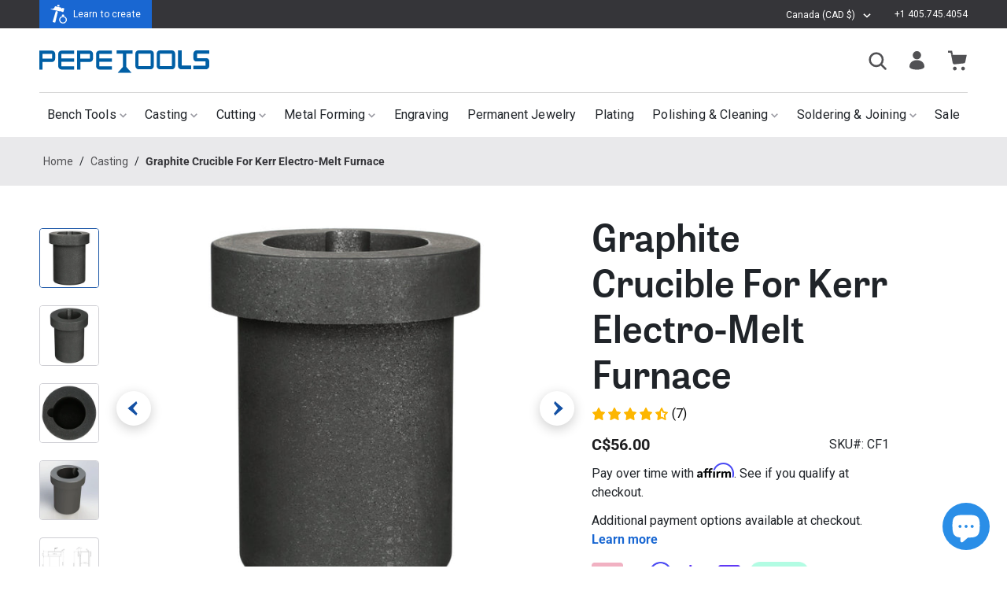

--- FILE ---
content_type: text/html; charset=utf-8
request_url: https://pepetools.com/en-ca/products/graphite-crucible-for-kerr-electro-melt-furnace
body_size: 70088
content:
<!doctype html>
<html>
  <head>
    







      



   <link rel="amphtml" href="https://pepetools.com/a/s/products/graphite-crucible-for-kerr-electro-melt-furnace">




    <script>
    (function () {
        const pageType = "product";
        const regExps = {
            affirm: /assets\/affirmShopify\.js/,
            backInStock: /app\.backinstock\.org/,
            decoProductLabels: /d3azqz9xba9gwd/,
            elfsightFileEmbed: /shy\.elfsight\.com/,
            instafeed: /instafeed/,
            junip: /juniphq\.com/,
            klarna: /production-klarna-il-shopify/,
            postscript: /postscript-sdk\.js/,
            productPageBanners: /bannerbeaver/,
            shopifyPreviewBar: /shopify\/assets\/storefront\/bars/,
        };
        window.yettRegExps = regExps;

        window.YETT_BLACKLIST = [
            // regExps.shopifyPreviewBar,
            regExps.instafeed,

            regExps.postscript,
        ];

        if (pageType === "index") {
            window.YETT_BLACKLIST.push(
                regExps.decoProductLabels,
                regExps.elfsightFileEmbed,
                regExps.junip,
                regExps.productPageBanners,
                regExps.klarna,
                regExps.affirm,
            );
        } else if (pageType === "collection") {
            window.YETT_BLACKLIST.push(
                regExps.elfsightFileEmbed,
                regExps.productPageBanners,
                regExps.klarna,
                regExps.affirm,
                regExps.decoProductLabels,
                regExps.instafeed,
            );
        } else if (pageType === "product") {
            // window.YETT_BLACKLIST.push(
            //     regExps.decoProductLabels,
            // );
        }

        window.addEventListener("scroll", () => {
            window.yett.unblock(regExps.postscript);
        }, { once: true, passive: true });
    })();

    // yett@0.2.3
    !function(t,e){"object"==typeof exports&&"undefined"!=typeof module?e(exports):"function"==typeof define&&define.amd?define(["exports"],e):e((t="undefined"!=typeof globalThis?globalThis:t||self).yett={})}(this,(function(t){"use strict";var e="javascript/blocked",r={blacklist:window.YETT_BLACKLIST,whitelist:window.YETT_WHITELIST},n={blacklisted:[]},i=function(t,n){return t&&(!n||n!==e)&&(!r.blacklist||r.blacklist.some((function(e){return e.test(t)})))&&(!r.whitelist||r.whitelist.every((function(e){return!e.test(t)})))},o=function(t){var e=t.getAttribute("src");return r.blacklist&&r.blacklist.every((function(t){return!t.test(e)}))||r.whitelist&&r.whitelist.some((function(t){return t.test(e)}))},c=new MutationObserver((function(t){for(var r=0;r<t.length;r++)for(var o=t[r].addedNodes,c=function(t){var r=o[t];if(1===r.nodeType&&"SCRIPT"===r.tagName){var c=r.src,l=r.type;if(i(c,l)){n.blacklisted.push([r,r.type]),r.type=e;r.addEventListener("beforescriptexecute",(function t(n){r.getAttribute("type")===e&&n.preventDefault(),r.removeEventListener("beforescriptexecute",t)})),r.parentElement&&r.parentElement.removeChild(r)}}},l=0;l<o.length;l++)c(l)}));function l(t,e){var r=Object.keys(t);if(Object.getOwnPropertySymbols){var n=Object.getOwnPropertySymbols(t);e&&(n=n.filter((function(e){return Object.getOwnPropertyDescriptor(t,e).enumerable}))),r.push.apply(r,n)}return r}function a(t){for(var e=1;e<arguments.length;e++){var r=null!=arguments[e]?arguments[e]:{};e%2?l(Object(r),!0).forEach((function(e){s(t,e,r[e])})):Object.getOwnPropertyDescriptors?Object.defineProperties(t,Object.getOwnPropertyDescriptors(r)):l(Object(r)).forEach((function(e){Object.defineProperty(t,e,Object.getOwnPropertyDescriptor(r,e))}))}return t}function s(t,e,r){return e in t?Object.defineProperty(t,e,{value:r,enumerable:!0,configurable:!0,writable:!0}):t[e]=r,t}function u(t,e){return function(t){if(Array.isArray(t))return t}(t)||function(t,e){var r=null==t?null:"undefined"!=typeof Symbol&&t[Symbol.iterator]||t["@@iterator"];if(null==r)return;var n,i,o=[],c=!0,l=!1;try{for(r=r.call(t);!(c=(n=r.next()).done)&&(o.push(n.value),!e||o.length!==e);c=!0);}catch(t){l=!0,i=t}finally{try{c||null==r.return||r.return()}finally{if(l)throw i}}return o}(t,e)||f(t,e)||function(){throw new TypeError("Invalid attempt to destructure non-iterable instance.\nIn order to be iterable, non-array objects must have a [Symbol.iterator]() method.")}()}function p(t){return function(t){if(Array.isArray(t))return y(t)}(t)||function(t){if("undefined"!=typeof Symbol&&null!=t[Symbol.iterator]||null!=t["@@iterator"])return Array.from(t)}(t)||f(t)||function(){throw new TypeError("Invalid attempt to spread non-iterable instance.\nIn order to be iterable, non-array objects must have a [Symbol.iterator]() method.")}()}function f(t,e){if(t){if("string"==typeof t)return y(t,e);var r=Object.prototype.toString.call(t).slice(8,-1);return"Object"===r&&t.constructor&&(r=t.constructor.name),"Map"===r||"Set"===r?Array.from(t):"Arguments"===r||/^(?:Ui|I)nt(?:8|16|32)(?:Clamped)?Array$/.test(r)?y(t,e):void 0}}function y(t,e){(null==e||e>t.length)&&(e=t.length);for(var r=0,n=new Array(e);r<e;r++)n[r]=t[r];return n}c.observe(document.documentElement,{childList:!0,subtree:!0});var b=document.createElement,d={src:Object.getOwnPropertyDescriptor(HTMLScriptElement.prototype,"src"),type:Object.getOwnPropertyDescriptor(HTMLScriptElement.prototype,"type")};document.createElement=function(){for(var t=arguments.length,r=new Array(t),n=0;n<t;n++)r[n]=arguments[n];if("script"!==r[0].toLowerCase())return b.bind(document).apply(void 0,r);var o=b.bind(document).apply(void 0,r);try{Object.defineProperties(o,{src:a(a({},d.src),{},{set:function(t){i(t,o.type)&&d.type.set.call(this,e),d.src.set.call(this,t)}}),type:a(a({},d.type),{},{get:function(){var t=d.type.get.call(this);return t===e||i(this.src,t)?null:t},set:function(t){var r=i(o.src,o.type)?e:t;d.type.set.call(this,r)}})}),o.setAttribute=function(t,e){"type"===t||"src"===t?o[t]=e:HTMLScriptElement.prototype.setAttribute.call(o,t,e)}}catch(t){console.warn("Yett: unable to prevent script execution for script src ",o.src,".\n",'A likely cause would be because you are using a third-party browser extension that monkey patches the "document.createElement" function.')}return o};var v=new RegExp("[|\\{}()[\\]^$+*?.]","g");t.unblock=function(){for(var t=arguments.length,i=new Array(t),l=0;l<t;l++)i[l]=arguments[l];i.length<1?(r.blacklist=[],r.whitelist=[]):(r.blacklist&&(r.blacklist=r.blacklist.filter((function(t){return i.every((function(e){return"string"==typeof e?!t.test(e):e instanceof RegExp?t.toString()!==e.toString():void 0}))}))),r.whitelist&&(r.whitelist=[].concat(p(r.whitelist),p(i.map((function(t){if("string"==typeof t){var e=".*"+t.replace(v,"\\$&")+".*";if(r.whitelist.every((function(t){return t.toString()!==e.toString()})))return new RegExp(e)}else if(t instanceof RegExp&&r.whitelist.every((function(e){return e.toString()!==t.toString()})))return t;return null})).filter(Boolean)))));for(var a=document.querySelectorAll('script[type="'.concat(e,'"]')),s=0;s<a.length;s++){var f=a[s];o(f)&&(n.blacklisted.push([f,"application/javascript"]),f.parentElement.removeChild(f))}var y=0;p(n.blacklisted).forEach((function(t,e){var r=u(t,2),i=r[0],c=r[1];if(o(i)){for(var l=document.createElement("script"),a=0;a<i.attributes.length;a++){var s=i.attributes[a];"src"!==s.name&&"type"!==s.name&&l.setAttribute(s.name,i.attributes[a].value)}l.setAttribute("src",i.src),l.setAttribute("type",c||"application/javascript"),document.head.appendChild(l),n.blacklisted.splice(e-y,1),y++}})),r.blacklist&&r.blacklist.length<1&&c.disconnect()},Object.defineProperty(t,"__esModule",{value:!0})}));
</script>


    <meta charset="utf-8">

    <title>Graphite Crucible For Kerr Electro-Melt Furnace
 – Pepetools</title><script>
    (function () {
        const originalTitle = document.title;
        let title = document.title;

        window.addEventListener("DOMContentLoaded", function () {
            const awayTitles = [
                "⚙ 🛠 New Tools",
                "Selling Fast"
            ].filter(function (value) {
                return value !== "";
            });
            const awayTextSwitchInterval = 1000 * Number(5);
            const maxNumTries = 40;
            const interval = 500; // ms
            const prependedNumberRegex = /^\([0-9]+\)/g;
            let endEarly = false;

            const browserTabHasFocus = function () {
                return document.visibilityState === "visible";
            };

            (function preventTitleChange(numTries) {
                setTimeout(function() {
                    if (document.title !== title) {
                        if (document.title.match(prependedNumberRegex)) {
                            document.title = title;
                            endEarly = true;
                        } else {
                            title = document.title;
                        }
                    }
                    numTries += 1;
                    if (endEarly) {
                        return;
                    } else if (numTries < maxNumTries) {
                        return preventTitleChange(numTries);
                    } else {
                        console.log("Did not notice any title change in first 25 sec.");
                    }
                }, interval);
            })(0);

            let awayTextTimer;
            let tabFocusTimer;
            let currentTextIndex = null;
            document.addEventListener("visibilitychange", function () {
                clearInterval(awayTextTimer);
                clearTimeout(tabFocusTimer);

                if (browserTabHasFocus()) {
                    document.title = originalTitle;
                    currentTextIndex = null;
                } else {
                    document.title = awayTitles[0];

                    if (awayTitles.length > 1) {
                        awayTextTimer = setInterval(function () {
                            if (currentTextIndex === null || currentTextIndex === 1) {
                                currentTextIndex = 0;
                            } else {
                                currentTextIndex = 1;
                            }
                            document.title = awayTitles[currentTextIndex];
                        }, awayTextSwitchInterval);
                    }
                }
            });
        });
    })();
</script>
<meta http-equiv="X-UA-Compatible" content="IE=edge,chrome=1">
    <meta name="description" content="Manufactured in Italy for Pepetools to exacting specifications for the Kerr style electromelts. Available are two versions.  1kg (Small) Interior Dimensions 34mm x 105mm Exterior Dimensions 104mm x 42mm (Flange 57mm x 20mm) 3kg (Large) Interior Dimensions 62mm x 104mm Exterior Dimensions 125mm x 83mm (Flange 100mm x 24">
    <meta name="viewport" content="width=device-width,initial-scale=1,shrink-to-fit=no">
    <link rel="canonical" href="https://pepetools.com/en-ca/products/graphite-crucible-for-kerr-electro-melt-furnace"><link rel="shortcut icon" href="//pepetools.com/cdn/shop/files/favicon_32x32.png?v=1613507923" type="image/png"><style>
    @font-face {
  font-family: Roboto;
  font-weight: 400;
  font-style: normal;
  src: url("//pepetools.com/cdn/fonts/roboto/roboto_n4.2019d890f07b1852f56ce63ba45b2db45d852cba.woff2") format("woff2"),
       url("//pepetools.com/cdn/fonts/roboto/roboto_n4.238690e0007583582327135619c5f7971652fa9d.woff") format("woff");
}

    @font-face {
  font-family: Roboto;
  font-weight: 500;
  font-style: normal;
  src: url("//pepetools.com/cdn/fonts/roboto/roboto_n5.250d51708d76acbac296b0e21ede8f81de4e37aa.woff2") format("woff2"),
       url("//pepetools.com/cdn/fonts/roboto/roboto_n5.535e8c56f4cbbdea416167af50ab0ff1360a3949.woff") format("woff");
}

    @font-face {
  font-family: Roboto;
  font-weight: 700;
  font-style: normal;
  src: url("//pepetools.com/cdn/fonts/roboto/roboto_n7.f38007a10afbbde8976c4056bfe890710d51dec2.woff2") format("woff2"),
       url("//pepetools.com/cdn/fonts/roboto/roboto_n7.94bfdd3e80c7be00e128703d245c207769d763f9.woff") format("woff");
}

    @font-face {
  font-family: "Libre Franklin";
  font-weight: 600;
  font-style: normal;
  src: url("//pepetools.com/cdn/fonts/libre_franklin/librefranklin_n6.c976b0b721ea92417572301ef17640150832a2b9.woff2") format("woff2"),
       url("//pepetools.com/cdn/fonts/libre_franklin/librefranklin_n6.bb41783c980fb0a0dad0f0403cbcc7159efe6030.woff") format("woff");
}

</style>
<style media="screen">
  :root {
      --color-primary-lightest: #d6e6fa;
      --color-primary-lighter: #92bbf2;
      --color-primary-light: #4e90ea;
      --color-primary: #1967d2;
      --color-primary-dark: #1451a4;
      --color-primary-darker: #0e3b77;

      --color-gray-blue: #f3f7fa;
      --color-gray-1: #353539;
      --color-gray-2: #515154;
      --color-gray-3: #9999a1;
      --color-gray-4: #b3b3bb;
      --color-gray-5: #ceced3;
      --color-gray-6: #e9e9eb;
      --color-gray-7: #f6f6f7;

      --color-black-1: #1d1d1f;
      --color-black-2: #202429;

      --blue-gradient: linear-gradient(#368fd2, #0261a6);

      --color-pink: #d21967;
      --color-red: #e34c4a;
      --color-green: #34bc12;
      --color-pastel-green: #0b9e72;
      --color-pastel-purple: #895ed0;

      --font-body-family: "Roboto", sans-serif;
      --font-heading-family: "Trade Gothic", serif;

      --page-width-extra-narrow: 900px;
      --page-width-narrow: 1280px;
      --page-width: 1400px;

      --grid-gutter: 24px;
      --grid-gutter-mobile: 16px;

      --header-height: 70px;
      --footer-height: 70px;
      --footer-height-mobile: 461px;

      --site-gutter-mobile: 16px;
      --site-gutter: 50px;

      --nav-height: 174px;
      --nav-height-mobile: 65px;

      --listbox-shadow: 0px 4px 14px rgba(0, 0, 0, 0.07);
      --btn-shadow: 0px 4px 15px rgba(0, 0, 0, 0.2);
      --box-shadow-light: 1px 5px 15px rgba(0, 0, 0, 0.15);
      --card-shadow: 0px 5px 25px rgba(0, 0, 0, 0.12);
      --card-shadow-2: 1px 7px 20px rgba(0, 0, 0, 0.07);
      --card-shadow-3: 0px 4px 10px rgba(0, 0, 0, 0.1);

      --junipStarColor: #eec200;
  }

  /* Hide old app-specific elements. */
  .locale-selectors__container,
  /*.snize-recommendations,*/
  /*.snize-ac-results-mobile,*/
  .cbb-shipping-rates-calendar {
      display: none !important;
  }

  .product-description-table td,
  .product-description-table th {
      padding: 8px;
      border: 1px solid #202429;
  }

  @media (max-width: 849px) {
      .product-description-table-wrapper {
          max-width: 100%;
          overflow-x: scroll;
      }
  }

  .grecaptcha-badge {
      display: none !important;
  }

  @media (min-width: 840px) {
      .junip-gallery-container {
          max-width: calc(100% - 220px);
      }
  }

  #product-pages-banners:empty,
  #product-pages-banners > div:empty {
      display: none;
  }

  #c-sorting-listbox .listbox-list {
      z-index: 2;
  }
  .p-slider-cell-title{text-overflow: ellipsis !important;white-space: nowrap !important;overflow: hidden !important;text-align: left}
  .p-slider-cell-title {
    min-height: 0 !important;
  }
  .p-slider-cell {
    text-align: left !important;
  }
  .h-feat-artist-author-line {
    display: none !important;
  }



</style>

<style data-shopify>
   
  @font-face {
      font-family: 'TabletGothicBold';
      src: url('//pepetools.com/cdn/shop/files/TabletGothicW02-Bold.eot?v=7290883092408499886');
      src: url('//pepetools.com/cdn/shop/files/TabletGothicW02-Bold.eot?%23iefix&43338') format('embedded-opentype'),
          url('//pepetools.com/cdn/shop/files/TabletGothicW02-Bold.woff2?v=8103655381885222923') format('woff2'),
          url('//pepetools.com/cdn/shop/files/TabletGothicW02-Bold.woff?v=5984293585675087439') format('woff'),
          url('//pepetools.com/cdn/shop/files/TabletGothicW02-Bold.ttf?v=1634297215047882727') format('truetype');
      font-weight: bold;
      font-style: normal;
      font-display: swap;
  }

  @font-face {
    font-family: 'TabletGothicW02';
    src: url('//pepetools.com/cdn/shop/files/TabletGothicW02-SemiBold.eot?v=14663710228830018276');
    src: url('//pepetools.com/cdn/shop/files/TabletGothicW02-SemiBold.eot?%23iefix&43338') format('embedded-opentype'),
        url('//pepetools.com/cdn/shop/files/TabletGothicW02-SemiBold.woff2?v=7155891887401180193') format('woff2'),
        url('//pepetools.com/cdn/shop/files/TabletGothicW02-SemiBold.woff?v=3265979604027110493') format('woff'),
        url('//pepetools.com/cdn/shop/files/TabletGothicW02-SemiBold.ttf?v=8601803051249176604') format('truetype');
    font-weight: 600;
    font-style: normal;
    font-display: swap;
}



  h2, .f-h2 {
    font-family: 'TabletGothicBold';
  }
</style>

<link href="//pepetools.com/cdn/shop/t/165/assets/plug-base.css?v=147816975336425096731758027301" rel="stylesheet" type="text/css" media="all" />
<link href="//pepetools.com/cdn/shop/t/165/assets/product-template.css?v=47167058515611336031757968366" rel="stylesheet" type="text/css" media="all" /><link href="//pepetools.com/cdn/shop/t/165/assets/dynamic.css?v=54383944881126066811762154112" rel="stylesheet" type="text/css" media="all" />


<script>
  (function () {
      class IntersectionObserverSection extends HTMLElement {
          constructor() {
              super();
              this.subscribers = [];
              this.intersected = false;
              this.onIntersection = this.onIntersection.bind(this);
              this.emit = this.emit.bind(this);
              const rootMargin = this.dataset.rootMargin || "200px 0px 200px 0px";

              const handleIntersection = (entries, observer) => {
                  if (!entries[0].isIntersecting) {
                      return;
                  }

                  observer.unobserve(this);

                  if (!this.intersected) {
                      this.emit();
                  }
              };

              new IntersectionObserver(handleIntersection.bind(this), { rootMargin }).observe(this);
          }

          /**
           * This is necessary to prevent a transient bug which causes the intersection observer to not
           * always trigger an intersection when the observed element is already in view on page load.
           */
          connectedCallback() {
              setTimeout(() => {
                  const rect = this.closest(".shopify-section").getBoundingClientRect();
                  if (Math.abs(window.innerHeight) > Math.abs(rect.top) && !this.intersected) {
                      this.emit();
                  }
              }, 1500);
          }

          emit() {
              this.intersected = true;
              this.subscribers.forEach(subscriber => subscriber());
          }

          onIntersection(handler) {
              this.subscribers.push(handler);
          }
      }
      customElements.define("intersection-observer-section", IntersectionObserverSection);
  })();
</script><script>
  window.lazySizesConfig = window.lazySizesConfig || {};
  lazySizesConfig.loadMode = 1;
</script>
<script src="//pepetools.com/cdn/shop/t/165/assets/lazysizes.js?v=18295594277073149811757968366" async></script>
<script>
    var PLUG = Object.create(null);

// Site Specific
    PLUG.recentlyViewedCookieName = "plug_pepetools_recentlyviewed";

    PLUG.breakpoints = {
        "mobile-sm": 325,
        "mobile-md": 375,
        "mobile-lg": 425,

        "tablet_sm": 600,
        "tablet-md": 840,
        "tablet-lg": 1024,

        "desktop-sm": 1200,
        "desktop-md": 1440,
        "desktop-lg": 1920
    };

    PLUG.isBfcm = ("false" === "true");

// Shop Variables

    PLUG.enabledCurrencies = [
            "AED",
        
            "AFN",
        
            "ALL",
        
            "AMD",
        
            "ANG",
        
            "AUD",
        
            "AWG",
        
            "AZN",
        
            "BAM",
        
            "BBD",
        
            "BDT",
        
            "BGN",
        
            "BIF",
        
            "BND",
        
            "BOB",
        
            "BSD",
        
            "BWP",
        
            "BZD",
        
            "CAD",
        
            "CDF",
        
            "CHF",
        
            "CNY",
        
            "CRC",
        
            "CVE",
        
            "CZK",
        
            "DJF",
        
            "DKK",
        
            "DOP",
        
            "DZD",
        
            "EGP",
        
            "ETB",
        
            "EUR",
        
            "FJD",
        
            "FKP",
        
            "GBP",
        
            "GMD",
        
            "GNF",
        
            "GTQ",
        
            "GYD",
        
            "HKD",
        
            "HNL",
        
            "HUF",
        
            "IDR",
        
            "ILS",
        
            "INR",
        
            "ISK",
        
            "JMD",
        
            "JPY",
        
            "KES",
        
            "KGS",
        
            "KHR",
        
            "KMF",
        
            "KRW",
        
            "KYD",
        
            "KZT",
        
            "LAK",
        
            "LBP",
        
            "LKR",
        
            "MAD",
        
            "MDL",
        
            "MKD",
        
            "MMK",
        
            "MNT",
        
            "MOP",
        
            "MUR",
        
            "MVR",
        
            "MWK",
        
            "MYR",
        
            "NGN",
        
            "NIO",
        
            "NPR",
        
            "NZD",
        
            "PEN",
        
            "PGK",
        
            "PHP",
        
            "PKR",
        
            "PLN",
        
            "PYG",
        
            "QAR",
        
            "RON",
        
            "RSD",
        
            "RWF",
        
            "SAR",
        
            "SBD",
        
            "SEK",
        
            "SGD",
        
            "SHP",
        
            "SLL",
        
            "STD",
        
            "THB",
        
            "TJS",
        
            "TOP",
        
            "TTD",
        
            "TWD",
        
            "TZS",
        
            "UAH",
        
            "UGX",
        
            "USD",
        
            "UYU",
        
            "UZS",
        
            "VND",
        
            "VUV",
        
            "WST",
        
            "XAF",
        
            "XCD",
        
            "XOF",
        
            "XPF",
        
            "YER"
        ];
    PLUG.currency = "USD";
    PLUG.selectedCurrency = "CAD";
    PLUG.moneyFormat = "${{amount}}"; 
    PLUG.shopName = "Pepetools";
    PLUG.tester = "${{amount}} CAD";

// Customer

    PLUG.isCustomer = false;
    PLUG.customerTags = "";

// URL Related

    PLUG.url = "https://pepetools.com/en-ca";
    PLUG.canonicalUrl = "https://pepetools.com/en-ca/products/graphite-crucible-for-kerr-electro-melt-furnace";
    PLUG.shopDomain = "pepetools.com";
    PLUG.rootUrl = "/en-ca";
    PLUG.requestPageType = "product";

// Template

    PLUG.template = "product"; // index, product, page.faqs, customers/account etc.

// Handle module dependencies.

    PLUG.exports = [];
    PLUG.import = function (moduleName) {

// Takes a module name string, and returns the result of calling that module's export function.
// Additionally, each time import is called, we log the event by pushing the moduleName to the exports array.

        if (typeof moduleName !== "string") {
            throw TypeError("Argument must be a string.");
        }
        if (PLUG[moduleName] === undefined) {
            console.log("PLUG[" + moduleName + "] is undefined.");
            return null;
        }
        if (typeof PLUG[moduleName].export !== "function") {
            throw TypeError("PLUG[" + moduleName + "].export must be a function");
        }
        PLUG.exports.push(moduleName);
        return PLUG[moduleName].export();
    };

// Template Specific

    PLUG.classUtils = Object.create(null);

    /**
     * Called in the constructor of many of our classes as a convenience.
     *
     * @param {Object} obj - Typically a class.
     * @returns {Object}
     */
    PLUG.classUtils.bindThisToAllMethods = function (obj) {
        for (const [object, key] of getAllNonBuiltInProperties(obj.constructor.prototype)) {
            if (key === "constructor") {
                continue;
            }
            const descriptor = Reflect.getOwnPropertyDescriptor(object, key);
            if (descriptor && typeof descriptor.value === "function") {
                obj[key] = obj[key].bind(obj);
            }
        }
        return obj;
    };

    function getAllNonBuiltInProperties(obj) {
        const properties = new Set();
        (function getNonBuiltInProperties(obj) {
            Reflect.ownKeys(obj).forEach(key => {
                properties.add([obj, key]);
            });
            obj = Reflect.getPrototypeOf(obj);
            if (obj !== Object.prototype) {
                getNonBuiltInProperties(obj);
            }
        })(obj);
        return properties;
    }
</script>

<script src="//pepetools.com/cdn/shop/t/165/assets/flickity.min.js?v=82207849256623625811757968366" defer></script>
<script
      id="PlugTemplateScript"
      src="//pepetools.com/cdn/shop/t/165/assets/product-template.min.js?v=22642275436080561591758263728"
      defer
    ></script><script src="//pepetools.com/cdn/shop/t/165/assets/plug-base.js?v=20291319012335949001757968366" defer></script>
<script id="product-page-rich-snippet" type="application/ld+json" class="richsnippets">
          {
            "@context": "https://schema.org",
            "@id": "https:\/\/pepetools.com\/en-ca\/products\/graphite-crucible-for-kerr-electro-melt-furnace#product",
            "@type": "Product",
            "brand": {
              "@type": "Brand",
              "name": "Pepetools"
            },
            "sku":"CF1",
            "mpn":7499329306798,
            "description": "Manufactured in Italy for Pepetools to exacting specifications for the Kerr style electromelts. Available are two versions. \n1kg (Small)\n\nInterior Dimensions 34mm x 105mm\nExterior Dimensions 104mm x 42mm (Flange 57mm x 20mm)\n\n3kg (Large)\n\nInterior Dimensions 62mm x 104mm\nExterior Dimensions 125mm x 83mm (Flange 100mm x 24mm)\n",
            "url": "https:\/\/pepetools.com\/en-ca\/products\/graphite-crucible-for-kerr-electro-melt-furnace",
            "name": "Graphite Crucible For Kerr Electro-Melt Furnace","image": [
                "https://pepetools.com/cdn/shop/files/9001054_02_01_3000x.jpg?v=1762459166",
                "https://pepetools.com/cdn/shop/files/9001054_02_01_1024x.jpg?v=1762459166",
                "https://pepetools.com/cdn/shop/files/9001054_02_01_768x.jpg?v=1762459166"
            ],"itemCondition": "http://schema.org/NewCondition",
              "offers" : [
              {
                  "@type" : "Offer" ,
                  "priceCurrency" : "USD" ,
                  "price" : "56.0",
                  "priceValidUntil": "2026-02-17",
                  "availability" : "http://schema.org/InStock",
                  "itemCondition": "http://schema.org/NewCondition",
                  "sku": "CF1",

                  "name": "1KG" ,"url" : "https://pepetools.com/en-ca/products/graphite-crucible-for-kerr-electro-melt-furnace?variant=41992017117358" ,
                  "seller" : {
                      "@type" : "Organization" ,
                      "name" : "Pepetools"
                  }
              },
              {
                  "@type" : "Offer" ,
                  "priceCurrency" : "USD" ,
                  "price" : "99.0",
                  "priceValidUntil": "2026-02-17",
                  "availability" : "http://schema.org/InStock",
                  "itemCondition": "http://schema.org/NewCondition",
                  "sku": "CF4",

                  "name": "3KG" ,"url" : "https://pepetools.com/en-ca/products/graphite-crucible-for-kerr-electro-melt-furnace?variant=41992017150126" ,
                  "seller" : {
                      "@type" : "Organization" ,
                      "name" : "Pepetools"
                  }
              }
              
              ],"aggregateRating": {
                      "@type": "AggregateRating",
                      "ratingValue": {"scale_min":"1.0","scale_max":"5.0","value":"4.428571429"},
                      "bestRating": "5",
                      "ratingCount": 7
                  }
          }
        </script>

        
        <script type="application/ld+json" class="richsnippets">
              {
              "@context": "https://schema.org/",
              "@graph": [
                {
                  "@context": "https://schema.org/",
                  "@type": "BreadcrumbList",
                  "itemListElement": [
                    {
                      "@type": "ListItem",
                      "position": "1",
                      "item": {
                        "name": "Home",
                        "@id": "https:\/\/pepetools.com"
                      }
                    },
                    
                       {
                          "@type": "ListItem",
                          "position": "2",
                          "item": {
                            "@id": "https:\/\/pepetools.com\/en-ca\/products\/graphite-crucible-for-kerr-electro-melt-furnace",
                            "name": "Graphite Crucible For Kerr Electro-Melt Furnace",
                            "url": "https:\/\/pepetools.com\/en-ca\/products\/graphite-crucible-for-kerr-electro-melt-furnace"
                          }
                        }
                    
                  ]
                }
             ]
            }
            </script>
<script>window.performance && window.performance.mark && window.performance.mark('shopify.content_for_header.start');</script><meta name="google-site-verification" content="MLtHQdxKHROSxpHlQHC9b-WfyoL0cGS91jEyosks2gI">
<meta name="google-site-verification" content="sUELaA_HpfXCn06G3U0OoX8RSI8S5Lwoe-VoMCye4c4">
<meta name="google-site-verification" content="cRBU_QadrjYypqwzuW-ZODrzP3X3YE_eqqIZFgHppyQ">
<meta name="google-site-verification" content="ktF69l0fuZsvXG-bp4mB1dXkUvlTRKRmmp8UcP4WJSQ">
<meta name="google-site-verification" content="1tw9jhvVaKy32QusLScEMAMVhBTj3VgPgHEr1lDv-7U">
<meta id="shopify-digital-wallet" name="shopify-digital-wallet" content="/30016576/digital_wallets/dialog">
<meta name="shopify-checkout-api-token" content="d7ae12c3435f23dadbd036f903d63967">
<meta id="in-context-paypal-metadata" data-shop-id="30016576" data-venmo-supported="false" data-environment="production" data-locale="en_US" data-paypal-v4="true" data-currency="CAD">
<link rel="alternate" hreflang="x-default" href="https://pepetools.com/products/graphite-crucible-for-kerr-electro-melt-furnace">
<link rel="alternate" hreflang="en-CA" href="https://pepetools.com/en-ca/products/graphite-crucible-for-kerr-electro-melt-furnace">
<link rel="alternate" hreflang="en-US" href="https://pepetools.com/products/graphite-crucible-for-kerr-electro-melt-furnace">
<link rel="alternate" type="application/json+oembed" href="https://pepetools.com/en-ca/products/graphite-crucible-for-kerr-electro-melt-furnace.oembed">
<script async="async" src="/checkouts/internal/preloads.js?locale=en-CA"></script>
<link rel="preconnect" href="https://shop.app" crossorigin="anonymous">
<script async="async" src="https://shop.app/checkouts/internal/preloads.js?locale=en-CA&shop_id=30016576" crossorigin="anonymous"></script>
<script id="apple-pay-shop-capabilities" type="application/json">{"shopId":30016576,"countryCode":"US","currencyCode":"CAD","merchantCapabilities":["supports3DS"],"merchantId":"gid:\/\/shopify\/Shop\/30016576","merchantName":"Pepetools","requiredBillingContactFields":["postalAddress","email","phone"],"requiredShippingContactFields":["postalAddress","email","phone"],"shippingType":"shipping","supportedNetworks":["visa","masterCard","amex","discover","elo","jcb"],"total":{"type":"pending","label":"Pepetools","amount":"1.00"},"shopifyPaymentsEnabled":true,"supportsSubscriptions":true}</script>
<script id="shopify-features" type="application/json">{"accessToken":"d7ae12c3435f23dadbd036f903d63967","betas":["rich-media-storefront-analytics"],"domain":"pepetools.com","predictiveSearch":true,"shopId":30016576,"locale":"en"}</script>
<script>var Shopify = Shopify || {};
Shopify.shop = "pepetools.myshopify.com";
Shopify.locale = "en";
Shopify.currency = {"active":"CAD","rate":"1.4269885"};
Shopify.country = "CA";
Shopify.theme = {"name":"New Wholesale Page","id":146367709358,"schema_name":"Plug Theme","schema_version":"1.0.0","theme_store_id":null,"role":"main"};
Shopify.theme.handle = "null";
Shopify.theme.style = {"id":null,"handle":null};
Shopify.cdnHost = "pepetools.com/cdn";
Shopify.routes = Shopify.routes || {};
Shopify.routes.root = "/en-ca/";</script>
<script type="module">!function(o){(o.Shopify=o.Shopify||{}).modules=!0}(window);</script>
<script>!function(o){function n(){var o=[];function n(){o.push(Array.prototype.slice.apply(arguments))}return n.q=o,n}var t=o.Shopify=o.Shopify||{};t.loadFeatures=n(),t.autoloadFeatures=n()}(window);</script>
<script>
  window.ShopifyPay = window.ShopifyPay || {};
  window.ShopifyPay.apiHost = "shop.app\/pay";
  window.ShopifyPay.redirectState = null;
</script>
<script id="shop-js-analytics" type="application/json">{"pageType":"product"}</script>
<script defer="defer" async type="module" src="//pepetools.com/cdn/shopifycloud/shop-js/modules/v2/client.init-shop-cart-sync_DRRuZ9Jb.en.esm.js"></script>
<script defer="defer" async type="module" src="//pepetools.com/cdn/shopifycloud/shop-js/modules/v2/chunk.common_Bq80O0pE.esm.js"></script>
<script type="module">
  await import("//pepetools.com/cdn/shopifycloud/shop-js/modules/v2/client.init-shop-cart-sync_DRRuZ9Jb.en.esm.js");
await import("//pepetools.com/cdn/shopifycloud/shop-js/modules/v2/chunk.common_Bq80O0pE.esm.js");

  window.Shopify.SignInWithShop?.initShopCartSync?.({"fedCMEnabled":true,"windoidEnabled":true});

</script>
<script>
  window.Shopify = window.Shopify || {};
  if (!window.Shopify.featureAssets) window.Shopify.featureAssets = {};
  window.Shopify.featureAssets['shop-js'] = {"shop-cart-sync":["modules/v2/client.shop-cart-sync_CY6GlUyO.en.esm.js","modules/v2/chunk.common_Bq80O0pE.esm.js"],"init-fed-cm":["modules/v2/client.init-fed-cm_rCPA2mwL.en.esm.js","modules/v2/chunk.common_Bq80O0pE.esm.js"],"shop-button":["modules/v2/client.shop-button_BbiiMs1V.en.esm.js","modules/v2/chunk.common_Bq80O0pE.esm.js"],"init-windoid":["modules/v2/client.init-windoid_CeH2ldPv.en.esm.js","modules/v2/chunk.common_Bq80O0pE.esm.js"],"init-shop-cart-sync":["modules/v2/client.init-shop-cart-sync_DRRuZ9Jb.en.esm.js","modules/v2/chunk.common_Bq80O0pE.esm.js"],"shop-cash-offers":["modules/v2/client.shop-cash-offers_DA_Qgce8.en.esm.js","modules/v2/chunk.common_Bq80O0pE.esm.js","modules/v2/chunk.modal_OrVZAp2A.esm.js"],"init-shop-email-lookup-coordinator":["modules/v2/client.init-shop-email-lookup-coordinator_Boi2XQpp.en.esm.js","modules/v2/chunk.common_Bq80O0pE.esm.js"],"shop-toast-manager":["modules/v2/client.shop-toast-manager_DFZ6KygB.en.esm.js","modules/v2/chunk.common_Bq80O0pE.esm.js"],"avatar":["modules/v2/client.avatar_BTnouDA3.en.esm.js"],"pay-button":["modules/v2/client.pay-button_Dggf_qxG.en.esm.js","modules/v2/chunk.common_Bq80O0pE.esm.js"],"init-customer-accounts-sign-up":["modules/v2/client.init-customer-accounts-sign-up_DBLY8aTL.en.esm.js","modules/v2/client.shop-login-button_DXWcN-dk.en.esm.js","modules/v2/chunk.common_Bq80O0pE.esm.js","modules/v2/chunk.modal_OrVZAp2A.esm.js"],"shop-login-button":["modules/v2/client.shop-login-button_DXWcN-dk.en.esm.js","modules/v2/chunk.common_Bq80O0pE.esm.js","modules/v2/chunk.modal_OrVZAp2A.esm.js"],"init-shop-for-new-customer-accounts":["modules/v2/client.init-shop-for-new-customer-accounts_C4srtWVy.en.esm.js","modules/v2/client.shop-login-button_DXWcN-dk.en.esm.js","modules/v2/chunk.common_Bq80O0pE.esm.js","modules/v2/chunk.modal_OrVZAp2A.esm.js"],"init-customer-accounts":["modules/v2/client.init-customer-accounts_B87wJPkU.en.esm.js","modules/v2/client.shop-login-button_DXWcN-dk.en.esm.js","modules/v2/chunk.common_Bq80O0pE.esm.js","modules/v2/chunk.modal_OrVZAp2A.esm.js"],"shop-follow-button":["modules/v2/client.shop-follow-button_73Y7kLC8.en.esm.js","modules/v2/chunk.common_Bq80O0pE.esm.js","modules/v2/chunk.modal_OrVZAp2A.esm.js"],"checkout-modal":["modules/v2/client.checkout-modal_cwDmpVG-.en.esm.js","modules/v2/chunk.common_Bq80O0pE.esm.js","modules/v2/chunk.modal_OrVZAp2A.esm.js"],"lead-capture":["modules/v2/client.lead-capture_BhKPkfCX.en.esm.js","modules/v2/chunk.common_Bq80O0pE.esm.js","modules/v2/chunk.modal_OrVZAp2A.esm.js"],"shop-login":["modules/v2/client.shop-login_DUQNAY7C.en.esm.js","modules/v2/chunk.common_Bq80O0pE.esm.js","modules/v2/chunk.modal_OrVZAp2A.esm.js"],"payment-terms":["modules/v2/client.payment-terms_vFzUuRO4.en.esm.js","modules/v2/chunk.common_Bq80O0pE.esm.js","modules/v2/chunk.modal_OrVZAp2A.esm.js"]};
</script>
<script>(function() {
  var isLoaded = false;
  function asyncLoad() {
    if (isLoaded) return;
    isLoaded = true;
    var urls = ["https:\/\/shy.elfsight.com\/p\/platform.js?shop=pepetools.myshopify.com","https:\/\/cdn.shopify.com\/s\/files\/1\/3001\/6576\/t\/8\/assets\/affirmShopify.js?v=1601525483\u0026shop=pepetools.myshopify.com","https:\/\/bingshoppingtool-t2app-prod.trafficmanager.net\/uet\/tracking_script?shop=pepetools.myshopify.com","https:\/\/static.affiliatly.com\/shopify\/v3\/shopify.js?affiliatly_code=AF-1030085\u0026shop=pepetools.myshopify.com","https:\/\/scripts.juniphq.com\/v1\/junip_shopify.js?shop=pepetools.myshopify.com","\/\/cdn.shopify.com\/proxy\/f579395dc3258f086e80e369e6047c7a22d20a06c1bc3d879375d7e22ff936c5\/bingshoppingtool-t2app-prod.trafficmanager.net\/api\/ShopifyMT\/v1\/uet\/tracking_script?shop=pepetools.myshopify.com\u0026sp-cache-control=cHVibGljLCBtYXgtYWdlPTkwMA","https:\/\/api.socialsnowball.io\/js\/referral.js?shop=pepetools.myshopify.com","https:\/\/storage.nfcube.com\/instafeed-d6de906daa4698caf4287a5e3aea9b81.js?shop=pepetools.myshopify.com","\/\/app.backinstock.org\/widget\/56170_1746007175.js?category=bis\u0026v=6\u0026shop=pepetools.myshopify.com","https:\/\/s3.eu-west-1.amazonaws.com\/production-klarna-il-shopify-osm\/0b7fe7c4a98ef8166eeafee767bc667686567a25\/pepetools.myshopify.com-1757968908886.js?shop=pepetools.myshopify.com","https:\/\/sdk.postscript.io\/sdk-script-loader.bundle.js?shopId=5704\u0026shop=pepetools.myshopify.com","https:\/\/cdn.pushowl.com\/latest\/sdks\/pushowl-shopify.js?subdomain=pepetools\u0026environment=production\u0026guid=6e570285-d75d-4716-8b37-287d70ceece6\u0026shop=pepetools.myshopify.com","https:\/\/searchanise-ef84.kxcdn.com\/widgets\/shopify\/init.js?a=9q9b5J8g4v\u0026shop=pepetools.myshopify.com"];
    for (var i = 0; i < urls.length; i++) {
      var s = document.createElement('script');
      s.type = 'text/javascript';
      s.async = true;
      s.src = urls[i];
      var x = document.getElementsByTagName('script')[0];
      x.parentNode.insertBefore(s, x);
    }
  };
  if(window.attachEvent) {
    window.attachEvent('onload', asyncLoad);
  } else {
    window.addEventListener('load', asyncLoad, false);
  }
})();</script>
<script id="__st">var __st={"a":30016576,"offset":-21600,"reqid":"90f5e22d-994e-49c9-85bc-5117457b08e9-1763589278","pageurl":"pepetools.com\/en-ca\/products\/graphite-crucible-for-kerr-electro-melt-furnace","u":"acf656ae8f70","p":"product","rtyp":"product","rid":7499329306798};</script>
<script>window.ShopifyPaypalV4VisibilityTracking = true;</script>
<script id="captcha-bootstrap">!function(){'use strict';const t='contact',e='account',n='new_comment',o=[[t,t],['blogs',n],['comments',n],[t,'customer']],c=[[e,'customer_login'],[e,'guest_login'],[e,'recover_customer_password'],[e,'create_customer']],r=t=>t.map((([t,e])=>`form[action*='/${t}']:not([data-nocaptcha='true']) input[name='form_type'][value='${e}']`)).join(','),a=t=>()=>t?[...document.querySelectorAll(t)].map((t=>t.form)):[];function s(){const t=[...o],e=r(t);return a(e)}const i='password',u='form_key',d=['recaptcha-v3-token','g-recaptcha-response','h-captcha-response',i],f=()=>{try{return window.sessionStorage}catch{return}},m='__shopify_v',_=t=>t.elements[u];function p(t,e,n=!1){try{const o=window.sessionStorage,c=JSON.parse(o.getItem(e)),{data:r}=function(t){const{data:e,action:n}=t;return t[m]||n?{data:e,action:n}:{data:t,action:n}}(c);for(const[e,n]of Object.entries(r))t.elements[e]&&(t.elements[e].value=n);n&&o.removeItem(e)}catch(o){console.error('form repopulation failed',{error:o})}}const l='form_type',E='cptcha';function T(t){t.dataset[E]=!0}const w=window,h=w.document,L='Shopify',v='ce_forms',y='captcha';let A=!1;((t,e)=>{const n=(g='f06e6c50-85a8-45c8-87d0-21a2b65856fe',I='https://cdn.shopify.com/shopifycloud/storefront-forms-hcaptcha/ce_storefront_forms_captcha_hcaptcha.v1.5.2.iife.js',D={infoText:'Protected by hCaptcha',privacyText:'Privacy',termsText:'Terms'},(t,e,n)=>{const o=w[L][v],c=o.bindForm;if(c)return c(t,g,e,D).then(n);var r;o.q.push([[t,g,e,D],n]),r=I,A||(h.body.append(Object.assign(h.createElement('script'),{id:'captcha-provider',async:!0,src:r})),A=!0)});var g,I,D;w[L]=w[L]||{},w[L][v]=w[L][v]||{},w[L][v].q=[],w[L][y]=w[L][y]||{},w[L][y].protect=function(t,e){n(t,void 0,e),T(t)},Object.freeze(w[L][y]),function(t,e,n,w,h,L){const[v,y,A,g]=function(t,e,n){const i=e?o:[],u=t?c:[],d=[...i,...u],f=r(d),m=r(i),_=r(d.filter((([t,e])=>n.includes(e))));return[a(f),a(m),a(_),s()]}(w,h,L),I=t=>{const e=t.target;return e instanceof HTMLFormElement?e:e&&e.form},D=t=>v().includes(t);t.addEventListener('submit',(t=>{const e=I(t);if(!e)return;const n=D(e)&&!e.dataset.hcaptchaBound&&!e.dataset.recaptchaBound,o=_(e),c=g().includes(e)&&(!o||!o.value);(n||c)&&t.preventDefault(),c&&!n&&(function(t){try{if(!f())return;!function(t){const e=f();if(!e)return;const n=_(t);if(!n)return;const o=n.value;o&&e.removeItem(o)}(t);const e=Array.from(Array(32),(()=>Math.random().toString(36)[2])).join('');!function(t,e){_(t)||t.append(Object.assign(document.createElement('input'),{type:'hidden',name:u})),t.elements[u].value=e}(t,e),function(t,e){const n=f();if(!n)return;const o=[...t.querySelectorAll(`input[type='${i}']`)].map((({name:t})=>t)),c=[...d,...o],r={};for(const[a,s]of new FormData(t).entries())c.includes(a)||(r[a]=s);n.setItem(e,JSON.stringify({[m]:1,action:t.action,data:r}))}(t,e)}catch(e){console.error('failed to persist form',e)}}(e),e.submit())}));const S=(t,e)=>{t&&!t.dataset[E]&&(n(t,e.some((e=>e===t))),T(t))};for(const o of['focusin','change'])t.addEventListener(o,(t=>{const e=I(t);D(e)&&S(e,y())}));const B=e.get('form_key'),M=e.get(l),P=B&&M;t.addEventListener('DOMContentLoaded',(()=>{const t=y();if(P)for(const e of t)e.elements[l].value===M&&p(e,B);[...new Set([...A(),...v().filter((t=>'true'===t.dataset.shopifyCaptcha))])].forEach((e=>S(e,t)))}))}(h,new URLSearchParams(w.location.search),n,t,e,['guest_login'])})(!1,!0)}();</script>
<script integrity="sha256-52AcMU7V7pcBOXWImdc/TAGTFKeNjmkeM1Pvks/DTgc=" data-source-attribution="shopify.loadfeatures" defer="defer" src="//pepetools.com/cdn/shopifycloud/storefront/assets/storefront/load_feature-81c60534.js" crossorigin="anonymous"></script>
<script crossorigin="anonymous" defer="defer" src="//pepetools.com/cdn/shopifycloud/storefront/assets/shopify_pay/storefront-65b4c6d7.js?v=20250812"></script>
<script data-source-attribution="shopify.dynamic_checkout.dynamic.init">var Shopify=Shopify||{};Shopify.PaymentButton=Shopify.PaymentButton||{isStorefrontPortableWallets:!0,init:function(){window.Shopify.PaymentButton.init=function(){};var t=document.createElement("script");t.src="https://pepetools.com/cdn/shopifycloud/portable-wallets/latest/portable-wallets.en.js",t.type="module",document.head.appendChild(t)}};
</script>
<script data-source-attribution="shopify.dynamic_checkout.buyer_consent">
  function portableWalletsHideBuyerConsent(e){var t=document.getElementById("shopify-buyer-consent"),n=document.getElementById("shopify-subscription-policy-button");t&&n&&(t.classList.add("hidden"),t.setAttribute("aria-hidden","true"),n.removeEventListener("click",e))}function portableWalletsShowBuyerConsent(e){var t=document.getElementById("shopify-buyer-consent"),n=document.getElementById("shopify-subscription-policy-button");t&&n&&(t.classList.remove("hidden"),t.removeAttribute("aria-hidden"),n.addEventListener("click",e))}window.Shopify?.PaymentButton&&(window.Shopify.PaymentButton.hideBuyerConsent=portableWalletsHideBuyerConsent,window.Shopify.PaymentButton.showBuyerConsent=portableWalletsShowBuyerConsent);
</script>
<script>
  function portableWalletsCleanup(e){e&&e.src&&console.error("Failed to load portable wallets script "+e.src);var t=document.querySelectorAll("shopify-accelerated-checkout .shopify-payment-button__skeleton, shopify-accelerated-checkout-cart .wallet-cart-button__skeleton"),e=document.getElementById("shopify-buyer-consent");for(let e=0;e<t.length;e++)t[e].remove();e&&e.remove()}function portableWalletsNotLoadedAsModule(e){e instanceof ErrorEvent&&"string"==typeof e.message&&e.message.includes("import.meta")&&"string"==typeof e.filename&&e.filename.includes("portable-wallets")&&(window.removeEventListener("error",portableWalletsNotLoadedAsModule),window.Shopify.PaymentButton.failedToLoad=e,"loading"===document.readyState?document.addEventListener("DOMContentLoaded",window.Shopify.PaymentButton.init):window.Shopify.PaymentButton.init())}window.addEventListener("error",portableWalletsNotLoadedAsModule);
</script>

<script type="module" src="https://pepetools.com/cdn/shopifycloud/portable-wallets/latest/portable-wallets.en.js" onError="portableWalletsCleanup(this)" crossorigin="anonymous"></script>
<script nomodule>
  document.addEventListener("DOMContentLoaded", portableWalletsCleanup);
</script>

<link id="shopify-accelerated-checkout-styles" rel="stylesheet" media="screen" href="https://pepetools.com/cdn/shopifycloud/portable-wallets/latest/accelerated-checkout-backwards-compat.css" crossorigin="anonymous">
<style id="shopify-accelerated-checkout-cart">
        #shopify-buyer-consent {
  margin-top: 1em;
  display: inline-block;
  width: 100%;
}

#shopify-buyer-consent.hidden {
  display: none;
}

#shopify-subscription-policy-button {
  background: none;
  border: none;
  padding: 0;
  text-decoration: underline;
  font-size: inherit;
  cursor: pointer;
}

#shopify-subscription-policy-button::before {
  box-shadow: none;
}

      </style>

<script>window.performance && window.performance.mark && window.performance.mark('shopify.content_for_header.end');</script><script id="shop-promise-product" type="application/json">
  {
    "productId": "7499329306798",
    "variantId": "41992017117358"
  }
</script>
<script id="shop-promise-features" type="application/json">
  {
    "supportedPromiseBrands": ["shop_promise"],
    "f_5cb1890c3ae0e7318d5a1f3355e08094": false,
    "f_b9ba94d16a7d18ccd91d68be01e37df6": false,
    "bwpPdpKillswitchEnabled": false
  }
</script>
<script fetchpriority="high" defer="defer" src="https://pepetools.com/cdn/shopifycloud/shop-promise-pdp/shop_promise_pdp.js?v=1" data-source-attribution="shopify.shop-promise-pdp" crossorigin="anonymous"></script>

    <!-- jquery -->
    <script src="https://code.jquery.com/jquery-3.6.0.min.js"></script>

    <script type="text/javascript">
      (function(c,l,a,r,i,t,y){
          c[a]=c[a]||function(){(c[a].q=c[a].q||[]).push(arguments)};
          t=l.createElement(r);t.async=1;t.src="https://www.clarity.ms/tag/"+i;
          y=l.getElementsByTagName(r)[0];y.parentNode.insertBefore(t,y);
      })(window, document, "clarity", "script", "apxj3qh061");
    </script>

    <meta name="msvalidate.01" content="494022ED0D3060CC431B503B2134C595">

    <script>
    
    
    
    
    var gsf_conversion_data = {page_type : 'product', event : 'view_item', data : {product_data : [{variant_id : 41992017117358, product_id : 7499329306798, name : "Graphite Crucible For Kerr Electro-Melt Furnace", price : "56.00", currency : "USD", sku : "CF1", brand : "Pepetools", variant : "1KG", category : "", quantity : "45" }], total_price : "56.00", shop_currency : "CAD"}};
    
</script>
  <!-- BEGIN app block: shopify://apps/klaviyo-email-marketing-sms/blocks/klaviyo-onsite-embed/2632fe16-c075-4321-a88b-50b567f42507 -->












  <script async src="https://static.klaviyo.com/onsite/js/Lsp9fW/klaviyo.js?company_id=Lsp9fW"></script>
  <script>!function(){if(!window.klaviyo){window._klOnsite=window._klOnsite||[];try{window.klaviyo=new Proxy({},{get:function(n,i){return"push"===i?function(){var n;(n=window._klOnsite).push.apply(n,arguments)}:function(){for(var n=arguments.length,o=new Array(n),w=0;w<n;w++)o[w]=arguments[w];var t="function"==typeof o[o.length-1]?o.pop():void 0,e=new Promise((function(n){window._klOnsite.push([i].concat(o,[function(i){t&&t(i),n(i)}]))}));return e}}})}catch(n){window.klaviyo=window.klaviyo||[],window.klaviyo.push=function(){var n;(n=window._klOnsite).push.apply(n,arguments)}}}}();</script>

  
    <script id="viewed_product">
      if (item == null) {
        var _learnq = _learnq || [];

        var MetafieldReviews = null
        var MetafieldYotpoRating = null
        var MetafieldYotpoCount = null
        var MetafieldLooxRating = null
        var MetafieldLooxCount = null
        var okendoProduct = null
        var okendoProductReviewCount = null
        var okendoProductReviewAverageValue = null
        try {
          // The following fields are used for Customer Hub recently viewed in order to add reviews.
          // This information is not part of __kla_viewed. Instead, it is part of __kla_viewed_reviewed_items
          MetafieldReviews = {"rating":{"scale_min":"1.0","scale_max":"5.0","value":"4.428571429"},"rating_count":7};
          MetafieldYotpoRating = null
          MetafieldYotpoCount = null
          MetafieldLooxRating = null
          MetafieldLooxCount = null

          okendoProduct = null
          // If the okendo metafield is not legacy, it will error, which then requires the new json formatted data
          if (okendoProduct && 'error' in okendoProduct) {
            okendoProduct = null
          }
          okendoProductReviewCount = okendoProduct ? okendoProduct.reviewCount : null
          okendoProductReviewAverageValue = okendoProduct ? okendoProduct.reviewAverageValue : null
        } catch (error) {
          console.error('Error in Klaviyo onsite reviews tracking:', error);
        }

        var item = {
          Name: "Graphite Crucible For Kerr Electro-Melt Furnace",
          ProductID: 7499329306798,
          Categories: ["Bench Tools","Casting","Furnaces and Investing Machines","Latest \u0026 Greatest","Melters and Furnaces","Mold Making Tools"],
          ImageURL: "https://pepetools.com/cdn/shop/files/9001054_02_01_grande.jpg?v=1762459166",
          URL: "https://pepetools.com/en-ca/products/graphite-crucible-for-kerr-electro-melt-furnace",
          Brand: "Pepetools",
          Price: "$56.00",
          Value: "56.00",
          CompareAtPrice: "$0.00"
        };
        _learnq.push(['track', 'Viewed Product', item]);
        _learnq.push(['trackViewedItem', {
          Title: item.Name,
          ItemId: item.ProductID,
          Categories: item.Categories,
          ImageUrl: item.ImageURL,
          Url: item.URL,
          Metadata: {
            Brand: item.Brand,
            Price: item.Price,
            Value: item.Value,
            CompareAtPrice: item.CompareAtPrice
          },
          metafields:{
            reviews: MetafieldReviews,
            yotpo:{
              rating: MetafieldYotpoRating,
              count: MetafieldYotpoCount,
            },
            loox:{
              rating: MetafieldLooxRating,
              count: MetafieldLooxCount,
            },
            okendo: {
              rating: okendoProductReviewAverageValue,
              count: okendoProductReviewCount,
            }
          }
        }]);
      }
    </script>
  




  <script>
    window.klaviyoReviewsProductDesignMode = false
  </script>







<!-- END app block --><!-- BEGIN app block: shopify://apps/tolstoy-shoppable-video-quiz/blocks/widget-block/06fa8282-42ff-403e-b67c-1936776aed11 -->



                


























<script
  type="module"
  async
  src="https://widget.gotolstoy.com/we/widget.js"
  data-shop=pepetools.myshopify.com
  data-app-key=7a1f663d-4584-4eea-b676-16b9a2a1c47c
  data-should-use-cache=true
  data-cache-version=19a9b8b30e3
  data-product-gallery-projects="[]"
  data-collection-gallery-projects="[]"
  data-product-id=7499329306798
  data-template-name="product"
>
</script>
<script
  type="text/javascript"
  nomodule
  async
  src="https://widget.gotolstoy.com/widget/widget.js"
  data-shop=pepetools.myshopify.com
  data-app-key=7a1f663d-4584-4eea-b676-16b9a2a1c47c
  data-should-use-cache=true
  data-cache-version=19a9b8b30e3
  data-product-gallery-projects="[]"
  data-collection-gallery-projects="[]"
  data-product-id=7499329306798
  data-collection-id=""
  data-template-name="product"
></script>
<script
  type="module"
  async
  src="https://play.gotolstoy.com/widget-v2/widget.js"
  id="tolstoy-widget-script"
  data-shop=pepetools.myshopify.com
  data-app-key=7a1f663d-4584-4eea-b676-16b9a2a1c47c
  data-should-use-cache=true
  data-cache-version=19a9b8b30e3
  data-product-gallery-projects="[]"
  data-collection-gallery-projects="[]"
  data-product-id=7499329306798
  data-collection-id=""
  data-shop-assistant-enabled="false"
  data-search-bar-widget-enabled="false"
  data-template-name="product"
  data-customer-id=""
  data-customer-email=""
  data-customer-first-name=""
  data-customer-last-name=""
></script>
<script>
  window.tolstoyCurrencySymbol = '$';
  window.tolstoyMoneyFormat = '${{amount}}';
</script>
<script>
  window.tolstoyDebug = {
    enable: () => {
      fetch('/cart/update.js', {
        method: 'POST',
        headers: { 'Content-Type': 'application/json' },
        body: JSON.stringify({ attributes: { TolstoyDebugEnabled: 'true' } })
      })
      .then(response => response.json())
      .then(() => window.location.reload());
    },
    disable: () => {
      fetch('/cart/update.js', {
        method: 'POST',
        headers: { 'Content-Type': 'application/json' },
        body: JSON.stringify({ attributes: { TolstoyDebugEnabled: null } })
      })
      .then(response => response.json())
      .then(() => window.location.reload())
    },
    status: async () => {
      const response = await fetch('/cart.js');
      const json = await response.json();
      console.log(json.attributes);
    }
  }
</script>

<!-- END app block --><!-- BEGIN app block: shopify://apps/searchanise-search-filter/blocks/app-embed/d8f24ada-02b1-458a-bbeb-5bf16d5c921e -->
<!-- END app block --><!-- BEGIN app block: shopify://apps/seo-manager-venntov/blocks/seomanager/c54c366f-d4bb-4d52-8d2f-dd61ce8e7e12 --><!-- BEGIN app snippet: SEOManager4 -->
<meta name='seomanager' content='4.0.5' /> 


<script>
	function sm_htmldecode(str) {
		var txt = document.createElement('textarea');
		txt.innerHTML = str;
		return txt.value;
	}

	var venntov_title = sm_htmldecode("Graphite Crucible For Kerr Electro-Melt Furnace");
	var venntov_description = sm_htmldecode("Manufactured in Italy for Pepetools to exacting specifications for the Kerr style electromelts. Available are two versions.  1kg (Small) Interior Dimensions 34mm x 105mm Exterior Dimensions 104mm x 42mm (Flange 57mm x 20mm) 3kg (Large) Interior Dimensions 62mm x 104mm Exterior Dimensions 125mm x 83mm (Flange 100mm x 24");
	
	if (venntov_title != '') {
		document.title = venntov_title;	
	}
	else {
		document.title = "Graphite Crucible For Kerr Electro-Melt Furnace";	
	}

	if (document.querySelector('meta[name="description"]') == null) {
		var venntov_desc = document.createElement('meta');
		venntov_desc.name = "description";
		venntov_desc.content = venntov_description;
		var venntov_head = document.head;
		venntov_head.appendChild(venntov_desc);
	} else {
		document.querySelector('meta[name="description"]').setAttribute("content", venntov_description);
	}
</script>

<script>
	var venntov_robotVals = "index, follow, max-image-preview:large, max-snippet:-1, max-video-preview:-1";
	if (venntov_robotVals !== "") {
		document.querySelectorAll("[name='robots']").forEach(e => e.remove());
		var venntov_robotMeta = document.createElement('meta');
		venntov_robotMeta.name = "robots";
		venntov_robotMeta.content = venntov_robotVals;
		var venntov_head = document.head;
		venntov_head.appendChild(venntov_robotMeta);
	}
</script>

<script>
	var venntov_googleVals = "";
	if (venntov_googleVals !== "") {
		document.querySelectorAll("[name='google']").forEach(e => e.remove());
		var venntov_googleMeta = document.createElement('meta');
		venntov_googleMeta.name = "google";
		venntov_googleMeta.content = venntov_googleVals;
		var venntov_head = document.head;
		venntov_head.appendChild(venntov_googleMeta);
	}
	</script>
	<!-- JSON-LD support -->
<script type="application/ld+json">
				{
					"@context": "http://schema.org",
					"@type": "BreadcrumbList",
					"name": "Breadcrumbs",
					"itemListElement": [{
							"@type": "ListItem",
							"position": 1,
							"name": "Graphite Crucible For Kerr Electro-Melt Furnace",
							"item": "https://pepetools.com/products/graphite-crucible-for-kerr-electro-melt-furnace"
						}]
				}
				</script>
<!-- 524F4D20383A3331 --><!-- END app snippet -->

<!-- END app block --><!-- BEGIN app block: shopify://apps/hulk-form-builder/blocks/app-embed/b6b8dd14-356b-4725-a4ed-77232212b3c3 --><!-- BEGIN app snippet: hulkapps-formbuilder-theme-ext --><script type="text/javascript">
  
  if (typeof window.formbuilder_customer != "object") {
        window.formbuilder_customer = {}
  }

  window.hulkFormBuilder = {
    form_data: {"form_wmcoStairJ5vEV421IygCA":{"uuid":"wmcoStairJ5vEV421IygCA","form_name":"Wholesale","form_data":{"div_back_gradient_1":"#fff","div_back_gradient_2":"#fff","back_color":"#fff","form_title":"","form_submit":"Apply for an account","after_submit":"hideAndmessage","after_submit_msg":"\u003cp\u003eThank you! Someone will be in touch shortly.\u003c\/p\u003e\n","captcha_enable":"yes","label_style":"blockLabels","input_border_radius":"5","back_type":"transparent","input_back_color":"#fff","input_back_color_hover":"#fff","back_shadow":"none","label_font_clr":"#333333","input_font_clr":"#333333","button_align":"fullBtn","button_clr":"#fff","button_back_clr":"#1868d2","button_border_radius":"30","form_width":"75%","form_border_size":"2","form_border_clr":"#c7c7c7","form_border_radius":"1","label_font_size":"14","input_font_size":"14","button_font_size":"18","form_padding":"35","input_border_color":"#ccc","input_border_color_hover":"#ccc","btn_border_clr":"#ffffff","btn_border_size":0,"form_name":"Wholesale","":"customerservice@pepetools.com","form_emails":"david@pepetools.com,support@pepetools.com,customerservice@pepetools.com","form_access_message":"\u003cp\u003ePlease login to access the form\u003cbr\u003eDo not have an account? Create account\u003c\/p\u003e","notification_email_send":true,"form_description":"","captcha_honeypot":"no","formElements":[{"type":"text","position":0,"label":"First Name","customClass":"","halfwidth":"yes","Conditions":{},"page_number":1},{"type":"text","position":1,"label":"Last Name","halfwidth":"yes","Conditions":{},"page_number":1},{"type":"email","position":2,"label":"Email","required":"yes","email_confirm":"yes","Conditions":{},"page_number":1},{"Conditions":{},"type":"text","position":3,"label":"Company Name","required":"yes","page_number":1},{"Conditions":{},"type":"phone","position":4,"label":"Phone Number","page_number":1},{"Conditions":{},"type":"text","position":5,"label":"State Tax ID Number (US Based)","required":"no","halfwidth":"no","page_number":1},{"Conditions":{},"type":"text","position":6,"label":"Country′s Tax Number (Non-US Based)","halfwidth":"no","centerfield":"no","page_number":1},{"Conditions":{},"type":"text","position":7,"label":"Website or Social Media Presence","page_number":1},{"Conditions":{},"type":"label","position":8,"label":"Company shipping address","halfwidth":"no","page_number":1},{"Conditions":{},"type":"text","position":9,"label":"Full Name","halfwidth":"no","page_number":1},{"Conditions":{},"type":"text","position":10,"label":"Company \/ Attention","page_number":1},{"Conditions":{},"type":"text","position":11,"label":"Address","page_number":1},{"Conditions":{},"type":"text","position":12,"label":"Apartment, suite, etc","page_number":1},{"Conditions":{},"type":"text","position":13,"label":"City","halfwidth":"yes","page_number":1},{"Conditions":{},"type":"select","position":14,"label":"State","halfwidth":"yes","values":"Alabama\nAlaska\nArizona\nArkansas\nCalifornia\nColorado\nConnecticut\nDelaware\nFlorida\nGeorgia\nHawaii\nIdaho\nIllinois\nIndiana\nIowa\nKansas\nKentucky\nLouisiana\nMaine\nMaryland\nMassachusetts\nMichigan\nMinnesota\nMississippi\nMissouri\nMontana\nNebraska\nNevada\nNew Hampshire\nNew Jersey\nNew Mexico\nNew York\nNorth Carolina\nNorth Dakota\nOhio\nOklahoma\nOregon\nPennsylvania\nRhode Island\nSouth Carolina\nSouth Dakota\nTennessee\nTexas\nUtah\nVermont\nVirginia\nWashington\nWest Virginia\nWisconsin\nWyoming","elementCost":{},"add_admin_emails":"no","page_number":1},{"Conditions":{},"type":"text","position":15,"label":"ZIP Code","page_number":1},{"Conditions":{},"type":"phone","position":16,"label":"Phone Number","page_number":1},{"Conditions":{},"type":"label","position":17,"label":"Billing Address","page_number":1},{"Conditions":{},"type":"checkbox","position":18,"label":"Same as shipping address","checked":"yes","required":"no","page_number":1},{"Conditions":{"SelectedElemenet":"Same as shipping address","SelectedElemenetCount":18,"SelectedValue":"Off"},"type":"text","position":19,"label":"Full Name","page_number":1},{"Conditions":{"SelectedElemenet":"Same as shipping address","SelectedElemenetCount":18,"SelectedValue":"Off"},"type":"text","position":20,"label":"Company \/ Attention","page_number":1},{"Conditions":{"SelectedElemenet":"Same as shipping address","SelectedElemenetCount":18,"SelectedValue":"Off"},"type":"text","position":21,"label":"Address","page_number":1},{"Conditions":{"SelectedElemenet":"Same as shipping address","SelectedElemenetCount":18,"SelectedValue":"Off"},"type":"text","position":22,"label":"Apartment, suite, etc","page_number":1},{"Conditions":{"SelectedElemenet":"Same as shipping address","SelectedElemenetCount":18,"SelectedValue":"Off"},"type":"textarea","position":23,"label":"City","halfwidth":"yes","page_number":1},{"Conditions":{"SelectedElemenet":"Same as shipping address","SelectedElemenetCount":18,"SelectedValue":"Off"},"type":"select","position":24,"label":"State","halfwidth":"yes","values":"Alabama\nAlaska\nArizona\nArkansas\nCalifornia\nColorado\nConnecticut\nDelaware\nFlorida\nGeorgia\nHawaii\nIdaho\nIllinois\nIndiana\nIowa\nKansas\nKentucky\nLouisiana\nMaine\nMaryland\nMassachusetts\nMichigan\nMinnesota\nMississippi\nMissouri\nMontana\nNebraska\nNevada\nNew Hampshire\nNew Jersey\nNew Mexico\nNew York\nNorth Carolina\nNorth Dakota\nOhio\nOklahoma\nOregon\nPennsylvania\nRhode Island\nSouth Carolina\nSouth Dakota\nTennessee\nTexas\nUtah\nVermont\nVirginia\nWashington\nWest Virginia\nWisconsin\nWyoming","elementCost":{},"page_number":1},{"Conditions":{"SelectedElemenet":"Same as shipping address","SelectedElemenetCount":18,"SelectedValue":"Off"},"type":"text","position":25,"label":"ZIP Code","page_number":1},{"Conditions":{"SelectedElemenet":"Same as shipping address","SelectedElemenetCount":18,"SelectedValue":"Off"},"type":"phone","position":26,"label":"Phone Number","page_number":1},{"Conditions":{},"type":"file","position":27,"label":"Choose File upload{Seller′s Permit, Sales Tax License, etc.}a File","imageMultiple":"yes","allow_type":".jpg, .png, .svg, .mp4","enable_drag_and_drop":"yes","page_number":1},{"Conditions":{},"type":"file","position":28,"label":"File upload{Exemption Certificate, Resale Certificate, etc}","imageMultiple":"yes","allow_type":".jpg, .png, .svg, .mp4","enable_drag_and_drop":"yes","page_number":1}]},"is_spam_form":false,"shop_uuid":"VMFBh-jBmOwq_4MhNzjaZA","shop_timezone":"America\/Chicago","shop_id":52492,"shop_is_after_submit_enabled":true,"shop_shopify_plan":"shopify_plus","shop_shopify_domain":"pepetools.myshopify.com","shop_remove_watermark":false,"shop_created_at":"2021-06-02T12:57:05.349-05:00"}},
    shop_data: {"shop_VMFBh-jBmOwq_4MhNzjaZA":{"shop_uuid":"VMFBh-jBmOwq_4MhNzjaZA","shop_timezone":"America\/Chicago","shop_id":52492,"shop_is_after_submit_enabled":true,"shop_shopify_plan":"shopify_plus","shop_shopify_domain":"pepetools.myshopify.com","shop_created_at":"2021-06-02T12:57:05.349-05:00","is_skip_metafield":false,"shop_deleted":false,"shop_disabled":false}},
    settings_data: {"shop_settings":{"shop_customise_msgs":[],"default_customise_msgs":{"is_required":"is required","thank_you":"Thank you! The form was submitted successfully.","processing":"Processing...","valid_data":"Please provide valid data","valid_email":"Provide valid email format","valid_tags":"HTML Tags are not allowed","valid_phone":"Provide valid phone number","valid_captcha":"Please provide valid captcha response","valid_url":"Provide valid URL","only_number_alloud":"Provide valid number in","number_less":"must be less than","number_more":"must be more than","image_must_less":"Image must be less than 20MB","image_number":"Images allowed","image_extension":"Invalid extension! Please provide image file","error_image_upload":"Error in image upload. Please try again.","error_file_upload":"Error in file upload. Please try again.","your_response":"Your response","error_form_submit":"Error occur.Please try again after sometime.","email_submitted":"Form with this email is already submitted","invalid_email_by_zerobounce":"The email address you entered appears to be invalid. Please check it and try again.","download_file":"Download file","card_details_invalid":"Your card details are invalid","card_details":"Card details","please_enter_card_details":"Please enter card details","card_number":"Card number","exp_mm":"Exp MM","exp_yy":"Exp YY","crd_cvc":"CVV","payment_value":"Payment amount","please_enter_payment_amount":"Please enter payment amount","address1":"Address line 1","address2":"Address line 2","city":"City","province":"Province","zipcode":"Zip code","country":"Country","blocked_domain":"This form does not accept addresses from","file_must_less":"File must be less than 20MB","file_extension":"Invalid extension! Please provide file","only_file_number_alloud":"files allowed","previous":"Previous","next":"Next","must_have_a_input":"Please enter at least one field.","please_enter_required_data":"Please enter required data","atleast_one_special_char":"Include at least one special character","atleast_one_lowercase_char":"Include at least one lowercase character","atleast_one_uppercase_char":"Include at least one uppercase character","atleast_one_number":"Include at least one number","must_have_8_chars":"Must have 8 characters long","be_between_8_and_12_chars":"Be between 8 and 12 characters long","please_select":"Please Select","phone_submitted":"Form with this phone number is already submitted","user_res_parse_error":"Error while submitting the form","valid_same_values":"values must be same","product_choice_clear_selection":"Clear Selection","picture_choice_clear_selection":"Clear Selection","remove_all_for_file_image_upload":"Remove All","invalid_file_type_for_image_upload":"You can't upload files of this type.","invalid_file_type_for_signature_upload":"You can't upload files of this type.","max_files_exceeded_for_file_upload":"You can not upload any more files.","max_files_exceeded_for_image_upload":"You can not upload any more files.","file_already_exist":"File already uploaded","max_limit_exceed":"You have added the maximum number of text fields.","cancel_upload_for_file_upload":"Cancel upload","cancel_upload_for_image_upload":"Cancel upload","cancel_upload_for_signature_upload":"Cancel upload"},"shop_blocked_domains":[]}},
    features_data: {"shop_plan_features":{"shop_plan_features":["unlimited-forms","full-design-customization","export-form-submissions","multiple-recipients-for-form-submissions","multiple-admin-notifications","enable-captcha","unlimited-file-uploads","save-submitted-form-data","set-auto-response-message","conditional-logic","form-banner","save-as-draft-facility","include-user-response-in-admin-email","disable-form-submission","file-upload"]}},
    shop: null,
    shop_id: null,
    plan_features: null,
    validateDoubleQuotes: false,
    assets: {
      extraFunctions: "https://cdn.shopify.com/extensions/019a6c74-29f3-754a-afe5-b354ea02c446/form_builder-47/assets/extra-functions.js",
      extraStyles: "https://cdn.shopify.com/extensions/019a6c74-29f3-754a-afe5-b354ea02c446/form_builder-47/assets/extra-styles.css",
      bootstrapStyles: "https://cdn.shopify.com/extensions/019a6c74-29f3-754a-afe5-b354ea02c446/form_builder-47/assets/theme-app-extension-bootstrap.css"
    },
    translations: {
      htmlTagNotAllowed: "HTML Tags are not allowed",
      sqlQueryNotAllowed: "SQL Queries are not allowed",
      doubleQuoteNotAllowed: "Double quotes are not allowed",
      vorwerkHttpWwwNotAllowed: "The words \u0026#39;http\u0026#39; and \u0026#39;www\u0026#39; are not allowed. Please remove them and try again.",
      maxTextFieldsReached: "You have added the maximum number of text fields.",
      avoidNegativeWords: "Avoid negative words: Don\u0026#39;t use negative words in your contact message.",
      customDesignOnly: "This form is for custom designs requests. For general inquiries please contact our team at info@stagheaddesigns.com",
      zerobounceApiErrorMsg: "We couldn\u0026#39;t verify your email due to a technical issue. Please try again later.",
    }

  }

  

  window.FbThemeAppExtSettingsHash = {}
  
</script><!-- END app snippet --><!-- END app block --><script src="https://cdn.shopify.com/extensions/7bc9bb47-adfa-4267-963e-cadee5096caf/inbox-1252/assets/inbox-chat-loader.js" type="text/javascript" defer="defer"></script>
<script src="https://cdn.shopify.com/extensions/019a29c2-486f-7c61-a861-6d6aa0853681/searchanise-shopify-cli-12/assets/disable-app.js" type="text/javascript" defer="defer"></script>
<script src="https://cdn.shopify.com/extensions/019a6c74-29f3-754a-afe5-b354ea02c446/form_builder-47/assets/form-builder-script.js" type="text/javascript" defer="defer"></script>
<meta property="og:image" content="https://cdn.shopify.com/s/files/1/3001/6576/files/9001054_02_01.jpg?v=1762459166" />
<meta property="og:image:secure_url" content="https://cdn.shopify.com/s/files/1/3001/6576/files/9001054_02_01.jpg?v=1762459166" />
<meta property="og:image:width" content="3000" />
<meta property="og:image:height" content="3000" />
<link href="https://monorail-edge.shopifysvc.com" rel="dns-prefetch">
<script>(function(){if ("sendBeacon" in navigator && "performance" in window) {try {var session_token_from_headers = performance.getEntriesByType('navigation')[0].serverTiming.find(x => x.name == '_s').description;} catch {var session_token_from_headers = undefined;}var session_cookie_matches = document.cookie.match(/_shopify_s=([^;]*)/);var session_token_from_cookie = session_cookie_matches && session_cookie_matches.length === 2 ? session_cookie_matches[1] : "";var session_token = session_token_from_headers || session_token_from_cookie || "";function handle_abandonment_event(e) {var entries = performance.getEntries().filter(function(entry) {return /monorail-edge.shopifysvc.com/.test(entry.name);});if (!window.abandonment_tracked && entries.length === 0) {window.abandonment_tracked = true;var currentMs = Date.now();var navigation_start = performance.timing.navigationStart;var payload = {shop_id: 30016576,url: window.location.href,navigation_start,duration: currentMs - navigation_start,session_token,page_type: "product"};window.navigator.sendBeacon("https://monorail-edge.shopifysvc.com/v1/produce", JSON.stringify({schema_id: "online_store_buyer_site_abandonment/1.1",payload: payload,metadata: {event_created_at_ms: currentMs,event_sent_at_ms: currentMs}}));}}window.addEventListener('pagehide', handle_abandonment_event);}}());</script>
<script id="web-pixels-manager-setup">(function e(e,d,r,n,o){if(void 0===o&&(o={}),!Boolean(null===(a=null===(i=window.Shopify)||void 0===i?void 0:i.analytics)||void 0===a?void 0:a.replayQueue)){var i,a;window.Shopify=window.Shopify||{};var t=window.Shopify;t.analytics=t.analytics||{};var s=t.analytics;s.replayQueue=[],s.publish=function(e,d,r){return s.replayQueue.push([e,d,r]),!0};try{self.performance.mark("wpm:start")}catch(e){}var l=function(){var e={modern:/Edge?\/(1{2}[4-9]|1[2-9]\d|[2-9]\d{2}|\d{4,})\.\d+(\.\d+|)|Firefox\/(1{2}[4-9]|1[2-9]\d|[2-9]\d{2}|\d{4,})\.\d+(\.\d+|)|Chrom(ium|e)\/(9{2}|\d{3,})\.\d+(\.\d+|)|(Maci|X1{2}).+ Version\/(15\.\d+|(1[6-9]|[2-9]\d|\d{3,})\.\d+)([,.]\d+|)( \(\w+\)|)( Mobile\/\w+|) Safari\/|Chrome.+OPR\/(9{2}|\d{3,})\.\d+\.\d+|(CPU[ +]OS|iPhone[ +]OS|CPU[ +]iPhone|CPU IPhone OS|CPU iPad OS)[ +]+(15[._]\d+|(1[6-9]|[2-9]\d|\d{3,})[._]\d+)([._]\d+|)|Android:?[ /-](13[3-9]|1[4-9]\d|[2-9]\d{2}|\d{4,})(\.\d+|)(\.\d+|)|Android.+Firefox\/(13[5-9]|1[4-9]\d|[2-9]\d{2}|\d{4,})\.\d+(\.\d+|)|Android.+Chrom(ium|e)\/(13[3-9]|1[4-9]\d|[2-9]\d{2}|\d{4,})\.\d+(\.\d+|)|SamsungBrowser\/([2-9]\d|\d{3,})\.\d+/,legacy:/Edge?\/(1[6-9]|[2-9]\d|\d{3,})\.\d+(\.\d+|)|Firefox\/(5[4-9]|[6-9]\d|\d{3,})\.\d+(\.\d+|)|Chrom(ium|e)\/(5[1-9]|[6-9]\d|\d{3,})\.\d+(\.\d+|)([\d.]+$|.*Safari\/(?![\d.]+ Edge\/[\d.]+$))|(Maci|X1{2}).+ Version\/(10\.\d+|(1[1-9]|[2-9]\d|\d{3,})\.\d+)([,.]\d+|)( \(\w+\)|)( Mobile\/\w+|) Safari\/|Chrome.+OPR\/(3[89]|[4-9]\d|\d{3,})\.\d+\.\d+|(CPU[ +]OS|iPhone[ +]OS|CPU[ +]iPhone|CPU IPhone OS|CPU iPad OS)[ +]+(10[._]\d+|(1[1-9]|[2-9]\d|\d{3,})[._]\d+)([._]\d+|)|Android:?[ /-](13[3-9]|1[4-9]\d|[2-9]\d{2}|\d{4,})(\.\d+|)(\.\d+|)|Mobile Safari.+OPR\/([89]\d|\d{3,})\.\d+\.\d+|Android.+Firefox\/(13[5-9]|1[4-9]\d|[2-9]\d{2}|\d{4,})\.\d+(\.\d+|)|Android.+Chrom(ium|e)\/(13[3-9]|1[4-9]\d|[2-9]\d{2}|\d{4,})\.\d+(\.\d+|)|Android.+(UC? ?Browser|UCWEB|U3)[ /]?(15\.([5-9]|\d{2,})|(1[6-9]|[2-9]\d|\d{3,})\.\d+)\.\d+|SamsungBrowser\/(5\.\d+|([6-9]|\d{2,})\.\d+)|Android.+MQ{2}Browser\/(14(\.(9|\d{2,})|)|(1[5-9]|[2-9]\d|\d{3,})(\.\d+|))(\.\d+|)|K[Aa][Ii]OS\/(3\.\d+|([4-9]|\d{2,})\.\d+)(\.\d+|)/},d=e.modern,r=e.legacy,n=navigator.userAgent;return n.match(d)?"modern":n.match(r)?"legacy":"unknown"}(),u="modern"===l?"modern":"legacy",c=(null!=n?n:{modern:"",legacy:""})[u],f=function(e){return[e.baseUrl,"/wpm","/b",e.hashVersion,"modern"===e.buildTarget?"m":"l",".js"].join("")}({baseUrl:d,hashVersion:r,buildTarget:u}),m=function(e){var d=e.version,r=e.bundleTarget,n=e.surface,o=e.pageUrl,i=e.monorailEndpoint;return{emit:function(e){var a=e.status,t=e.errorMsg,s=(new Date).getTime(),l=JSON.stringify({metadata:{event_sent_at_ms:s},events:[{schema_id:"web_pixels_manager_load/3.1",payload:{version:d,bundle_target:r,page_url:o,status:a,surface:n,error_msg:t},metadata:{event_created_at_ms:s}}]});if(!i)return console&&console.warn&&console.warn("[Web Pixels Manager] No Monorail endpoint provided, skipping logging."),!1;try{return self.navigator.sendBeacon.bind(self.navigator)(i,l)}catch(e){}var u=new XMLHttpRequest;try{return u.open("POST",i,!0),u.setRequestHeader("Content-Type","text/plain"),u.send(l),!0}catch(e){return console&&console.warn&&console.warn("[Web Pixels Manager] Got an unhandled error while logging to Monorail."),!1}}}}({version:r,bundleTarget:l,surface:e.surface,pageUrl:self.location.href,monorailEndpoint:e.monorailEndpoint});try{o.browserTarget=l,function(e){var d=e.src,r=e.async,n=void 0===r||r,o=e.onload,i=e.onerror,a=e.sri,t=e.scriptDataAttributes,s=void 0===t?{}:t,l=document.createElement("script"),u=document.querySelector("head"),c=document.querySelector("body");if(l.async=n,l.src=d,a&&(l.integrity=a,l.crossOrigin="anonymous"),s)for(var f in s)if(Object.prototype.hasOwnProperty.call(s,f))try{l.dataset[f]=s[f]}catch(e){}if(o&&l.addEventListener("load",o),i&&l.addEventListener("error",i),u)u.appendChild(l);else{if(!c)throw new Error("Did not find a head or body element to append the script");c.appendChild(l)}}({src:f,async:!0,onload:function(){if(!function(){var e,d;return Boolean(null===(d=null===(e=window.Shopify)||void 0===e?void 0:e.analytics)||void 0===d?void 0:d.initialized)}()){var d=window.webPixelsManager.init(e)||void 0;if(d){var r=window.Shopify.analytics;r.replayQueue.forEach((function(e){var r=e[0],n=e[1],o=e[2];d.publishCustomEvent(r,n,o)})),r.replayQueue=[],r.publish=d.publishCustomEvent,r.visitor=d.visitor,r.initialized=!0}}},onerror:function(){return m.emit({status:"failed",errorMsg:"".concat(f," has failed to load")})},sri:function(e){var d=/^sha384-[A-Za-z0-9+/=]+$/;return"string"==typeof e&&d.test(e)}(c)?c:"",scriptDataAttributes:o}),m.emit({status:"loading"})}catch(e){m.emit({status:"failed",errorMsg:(null==e?void 0:e.message)||"Unknown error"})}}})({shopId: 30016576,storefrontBaseUrl: "https://pepetools.com",extensionsBaseUrl: "https://extensions.shopifycdn.com/cdn/shopifycloud/web-pixels-manager",monorailEndpoint: "https://monorail-edge.shopifysvc.com/unstable/produce_batch",surface: "storefront-renderer",enabledBetaFlags: ["2dca8a86"],webPixelsConfigList: [{"id":"1554645166","configuration":"{\"ti\":\"56385506\",\"endpoint\":\"https:\/\/bat.bing.com\/action\/0\"}","eventPayloadVersion":"v1","runtimeContext":"STRICT","scriptVersion":"5ee93563fe31b11d2d65e2f09a5229dc","type":"APP","apiClientId":2997493,"privacyPurposes":["ANALYTICS","MARKETING","SALE_OF_DATA"],"dataSharingAdjustments":{"protectedCustomerApprovalScopes":["read_customer_personal_data"]}},{"id":"1548353710","configuration":"{\"subdomain\": \"pepetools\"}","eventPayloadVersion":"v1","runtimeContext":"STRICT","scriptVersion":"40b9fefc047021d8efd6c10cbce0589a","type":"APP","apiClientId":1615517,"privacyPurposes":["ANALYTICS","MARKETING","SALE_OF_DATA"],"dataSharingAdjustments":{"protectedCustomerApprovalScopes":["read_customer_address","read_customer_email","read_customer_name","read_customer_personal_data","read_customer_phone"]}},{"id":"1372487854","configuration":"{\"accountID\":\"Lsp9fW\",\"webPixelConfig\":\"eyJlbmFibGVBZGRlZFRvQ2FydEV2ZW50cyI6IHRydWV9\"}","eventPayloadVersion":"v1","runtimeContext":"STRICT","scriptVersion":"9a3e1117c25e3d7955a2b89bcfe1cdfd","type":"APP","apiClientId":123074,"privacyPurposes":["ANALYTICS","MARKETING"],"dataSharingAdjustments":{"protectedCustomerApprovalScopes":["read_customer_address","read_customer_email","read_customer_name","read_customer_personal_data","read_customer_phone"]}},{"id":"1258324142","configuration":"{\"account_ID\":\"391508\",\"google_analytics_tracking_tag\":\"1\",\"measurement_id\":\"2\",\"api_secret\":\"3\",\"shop_settings\":\"{\\\"custom_pixel_script\\\":\\\"https:\\\\\\\/\\\\\\\/storage.googleapis.com\\\\\\\/gsf-scripts\\\\\\\/custom-pixels\\\\\\\/pepetools.js\\\"}\"}","eventPayloadVersion":"v1","runtimeContext":"LAX","scriptVersion":"c6b888297782ed4a1cba19cda43d6625","type":"APP","apiClientId":1558137,"privacyPurposes":[],"dataSharingAdjustments":{"protectedCustomerApprovalScopes":["read_customer_address","read_customer_email","read_customer_name","read_customer_personal_data","read_customer_phone"]}},{"id":"1208025262","configuration":"{}","eventPayloadVersion":"v1","runtimeContext":"STRICT","scriptVersion":"ef9b37cee6fb2f93ffcc681cf1cfdc4e","type":"APP","apiClientId":3624803,"privacyPurposes":["ANALYTICS"],"dataSharingAdjustments":{"protectedCustomerApprovalScopes":["read_customer_address","read_customer_email","read_customer_name","read_customer_personal_data","read_customer_phone"]}},{"id":"888996014","configuration":"{\"debug\":\"false\"}","eventPayloadVersion":"v1","runtimeContext":"STRICT","scriptVersion":"a9a83cf44fb282052ff936f7ab101058","type":"APP","apiClientId":4539653,"privacyPurposes":["ANALYTICS"],"dataSharingAdjustments":{"protectedCustomerApprovalScopes":["read_customer_email","read_customer_personal_data"]}},{"id":"765657262","configuration":"{\"shopId\":\"5704\"}","eventPayloadVersion":"v1","runtimeContext":"STRICT","scriptVersion":"307a40031f6e17d9cb86e745fe44e432","type":"APP","apiClientId":2328352,"privacyPurposes":[],"dataSharingAdjustments":{"protectedCustomerApprovalScopes":["read_customer_address","read_customer_email","read_customer_name","read_customer_personal_data","read_customer_phone"]}},{"id":"597819566","configuration":"{\"swymApiEndpoint\":\"https:\/\/swymstore-v3premium-01.swymrelay.com\",\"swymTier\":\"v3premium-01\"}","eventPayloadVersion":"v1","runtimeContext":"STRICT","scriptVersion":"5b6f6917e306bc7f24523662663331c0","type":"APP","apiClientId":1350849,"privacyPurposes":["ANALYTICS","MARKETING","PREFERENCES"],"dataSharingAdjustments":{"protectedCustomerApprovalScopes":["read_customer_email","read_customer_name","read_customer_personal_data","read_customer_phone"]}},{"id":"527958190","configuration":"{\"config\":\"{\\\"google_tag_ids\\\":[\\\"G-YJ1ZNYMCV6\\\",\\\"AW-977194323\\\",\\\"GT-K4ZW8V8\\\"],\\\"target_country\\\":\\\"US\\\",\\\"gtag_events\\\":[{\\\"type\\\":\\\"begin_checkout\\\",\\\"action_label\\\":[\\\"G-YJ1ZNYMCV6\\\",\\\"AW-977194323\\\/V8XeCNetyrEBENOa-9ED\\\"]},{\\\"type\\\":\\\"search\\\",\\\"action_label\\\":[\\\"G-YJ1ZNYMCV6\\\",\\\"AW-977194323\\\/6rbYCNqtyrEBENOa-9ED\\\"]},{\\\"type\\\":\\\"view_item\\\",\\\"action_label\\\":[\\\"G-YJ1ZNYMCV6\\\",\\\"AW-977194323\\\/OJKJCNGtyrEBENOa-9ED\\\",\\\"MC-TGRJM82RSW\\\"]},{\\\"type\\\":\\\"purchase\\\",\\\"action_label\\\":[\\\"G-YJ1ZNYMCV6\\\",\\\"AW-977194323\\\/D8aoCM6tyrEBENOa-9ED\\\",\\\"MC-TGRJM82RSW\\\"]},{\\\"type\\\":\\\"page_view\\\",\\\"action_label\\\":[\\\"G-YJ1ZNYMCV6\\\",\\\"AW-977194323\\\/GHPuCMutyrEBENOa-9ED\\\",\\\"MC-TGRJM82RSW\\\"]},{\\\"type\\\":\\\"add_payment_info\\\",\\\"action_label\\\":[\\\"G-YJ1ZNYMCV6\\\",\\\"AW-977194323\\\/JbgKCN2tyrEBENOa-9ED\\\"]},{\\\"type\\\":\\\"add_to_cart\\\",\\\"action_label\\\":[\\\"G-YJ1ZNYMCV6\\\",\\\"AW-977194323\\\/AHbQCNStyrEBENOa-9ED\\\"]}],\\\"enable_monitoring_mode\\\":false}\"}","eventPayloadVersion":"v1","runtimeContext":"OPEN","scriptVersion":"b2a88bafab3e21179ed38636efcd8a93","type":"APP","apiClientId":1780363,"privacyPurposes":[],"dataSharingAdjustments":{"protectedCustomerApprovalScopes":["read_customer_address","read_customer_email","read_customer_name","read_customer_personal_data","read_customer_phone"]}},{"id":"196116654","configuration":"{\"pixel_id\":\"1738109333169826\",\"pixel_type\":\"facebook_pixel\",\"metaapp_system_user_token\":\"-\"}","eventPayloadVersion":"v1","runtimeContext":"OPEN","scriptVersion":"ca16bc87fe92b6042fbaa3acc2fbdaa6","type":"APP","apiClientId":2329312,"privacyPurposes":["ANALYTICS","MARKETING","SALE_OF_DATA"],"dataSharingAdjustments":{"protectedCustomerApprovalScopes":["read_customer_address","read_customer_email","read_customer_name","read_customer_personal_data","read_customer_phone"]}},{"id":"113901742","configuration":"{\"shop\":\"pepetools.myshopify.com\"}","eventPayloadVersion":"v1","runtimeContext":"STRICT","scriptVersion":"c7570ba0da399d329cc0f1b5159b38bc","type":"APP","apiClientId":27047559169,"privacyPurposes":["ANALYTICS","MARKETING","SALE_OF_DATA"],"dataSharingAdjustments":{"protectedCustomerApprovalScopes":["read_customer_address","read_customer_email","read_customer_name","read_customer_personal_data","read_customer_phone"]}},{"id":"63406254","configuration":"{\"tagID\":\"2613978159416\"}","eventPayloadVersion":"v1","runtimeContext":"STRICT","scriptVersion":"18031546ee651571ed29edbe71a3550b","type":"APP","apiClientId":3009811,"privacyPurposes":["ANALYTICS","MARKETING","SALE_OF_DATA"],"dataSharingAdjustments":{"protectedCustomerApprovalScopes":["read_customer_address","read_customer_email","read_customer_name","read_customer_personal_data","read_customer_phone"]}},{"id":"11862190","configuration":"{\"myshopifyDomain\":\"pepetools.myshopify.com\"}","eventPayloadVersion":"v1","runtimeContext":"STRICT","scriptVersion":"23b97d18e2aa74363140dc29c9284e87","type":"APP","apiClientId":2775569,"privacyPurposes":["ANALYTICS","MARKETING","SALE_OF_DATA"],"dataSharingAdjustments":{"protectedCustomerApprovalScopes":[]}},{"id":"113475758","eventPayloadVersion":"1","runtimeContext":"LAX","scriptVersion":"1","type":"CUSTOM","privacyPurposes":["SALE_OF_DATA"],"name":"Simprosys"},{"id":"shopify-app-pixel","configuration":"{}","eventPayloadVersion":"v1","runtimeContext":"STRICT","scriptVersion":"0450","apiClientId":"shopify-pixel","type":"APP","privacyPurposes":["ANALYTICS","MARKETING"]},{"id":"shopify-custom-pixel","eventPayloadVersion":"v1","runtimeContext":"LAX","scriptVersion":"0450","apiClientId":"shopify-pixel","type":"CUSTOM","privacyPurposes":["ANALYTICS","MARKETING"]}],isMerchantRequest: false,initData: {"shop":{"name":"Pepetools","paymentSettings":{"currencyCode":"USD"},"myshopifyDomain":"pepetools.myshopify.com","countryCode":"US","storefrontUrl":"https:\/\/pepetools.com\/en-ca"},"customer":null,"cart":null,"checkout":null,"productVariants":[{"price":{"amount":56.0,"currencyCode":"CAD"},"product":{"title":"Graphite Crucible For Kerr Electro-Melt Furnace","vendor":"Pepetools","id":"7499329306798","untranslatedTitle":"Graphite Crucible For Kerr Electro-Melt Furnace","url":"\/en-ca\/products\/graphite-crucible-for-kerr-electro-melt-furnace","type":""},"id":"41992017117358","image":{"src":"\/\/pepetools.com\/cdn\/shop\/products\/Image12-28-21at12.16PM.jpg?v=1724971630"},"sku":"CF1","title":"1KG","untranslatedTitle":"1KG"},{"price":{"amount":99.0,"currencyCode":"CAD"},"product":{"title":"Graphite Crucible For Kerr Electro-Melt Furnace","vendor":"Pepetools","id":"7499329306798","untranslatedTitle":"Graphite Crucible For Kerr Electro-Melt Furnace","url":"\/en-ca\/products\/graphite-crucible-for-kerr-electro-melt-furnace","type":""},"id":"41992017150126","image":{"src":"\/\/pepetools.com\/cdn\/shop\/products\/ScreenShot2021-12-28at12.15.56PM.png?v=1724971630"},"sku":"CF4","title":"3KG","untranslatedTitle":"3KG"}],"purchasingCompany":null},},"https://pepetools.com/cdn","ae1676cfwd2530674p4253c800m34e853cb",{"modern":"","legacy":""},{"shopId":"30016576","storefrontBaseUrl":"https:\/\/pepetools.com","extensionBaseUrl":"https:\/\/extensions.shopifycdn.com\/cdn\/shopifycloud\/web-pixels-manager","surface":"storefront-renderer","enabledBetaFlags":"[\"2dca8a86\"]","isMerchantRequest":"false","hashVersion":"ae1676cfwd2530674p4253c800m34e853cb","publish":"custom","events":"[[\"page_viewed\",{}],[\"product_viewed\",{\"productVariant\":{\"price\":{\"amount\":56.0,\"currencyCode\":\"CAD\"},\"product\":{\"title\":\"Graphite Crucible For Kerr Electro-Melt Furnace\",\"vendor\":\"Pepetools\",\"id\":\"7499329306798\",\"untranslatedTitle\":\"Graphite Crucible For Kerr Electro-Melt Furnace\",\"url\":\"\/en-ca\/products\/graphite-crucible-for-kerr-electro-melt-furnace\",\"type\":\"\"},\"id\":\"41992017117358\",\"image\":{\"src\":\"\/\/pepetools.com\/cdn\/shop\/products\/Image12-28-21at12.16PM.jpg?v=1724971630\"},\"sku\":\"CF1\",\"title\":\"1KG\",\"untranslatedTitle\":\"1KG\"}}]]"});</script><script>
  window.ShopifyAnalytics = window.ShopifyAnalytics || {};
  window.ShopifyAnalytics.meta = window.ShopifyAnalytics.meta || {};
  window.ShopifyAnalytics.meta.currency = 'CAD';
  var meta = {"product":{"id":7499329306798,"gid":"gid:\/\/shopify\/Product\/7499329306798","vendor":"Pepetools","type":"","variants":[{"id":41992017117358,"price":5600,"name":"Graphite Crucible For Kerr Electro-Melt Furnace - 1KG","public_title":"1KG","sku":"CF1"},{"id":41992017150126,"price":9900,"name":"Graphite Crucible For Kerr Electro-Melt Furnace - 3KG","public_title":"3KG","sku":"CF4"}],"remote":false},"page":{"pageType":"product","resourceType":"product","resourceId":7499329306798}};
  for (var attr in meta) {
    window.ShopifyAnalytics.meta[attr] = meta[attr];
  }
</script>
<script class="analytics">
  (function () {
    var customDocumentWrite = function(content) {
      var jquery = null;

      if (window.jQuery) {
        jquery = window.jQuery;
      } else if (window.Checkout && window.Checkout.$) {
        jquery = window.Checkout.$;
      }

      if (jquery) {
        jquery('body').append(content);
      }
    };

    var hasLoggedConversion = function(token) {
      if (token) {
        return document.cookie.indexOf('loggedConversion=' + token) !== -1;
      }
      return false;
    }

    var setCookieIfConversion = function(token) {
      if (token) {
        var twoMonthsFromNow = new Date(Date.now());
        twoMonthsFromNow.setMonth(twoMonthsFromNow.getMonth() + 2);

        document.cookie = 'loggedConversion=' + token + '; expires=' + twoMonthsFromNow;
      }
    }

    var trekkie = window.ShopifyAnalytics.lib = window.trekkie = window.trekkie || [];
    if (trekkie.integrations) {
      return;
    }
    trekkie.methods = [
      'identify',
      'page',
      'ready',
      'track',
      'trackForm',
      'trackLink'
    ];
    trekkie.factory = function(method) {
      return function() {
        var args = Array.prototype.slice.call(arguments);
        args.unshift(method);
        trekkie.push(args);
        return trekkie;
      };
    };
    for (var i = 0; i < trekkie.methods.length; i++) {
      var key = trekkie.methods[i];
      trekkie[key] = trekkie.factory(key);
    }
    trekkie.load = function(config) {
      trekkie.config = config || {};
      trekkie.config.initialDocumentCookie = document.cookie;
      var first = document.getElementsByTagName('script')[0];
      var script = document.createElement('script');
      script.type = 'text/javascript';
      script.onerror = function(e) {
        var scriptFallback = document.createElement('script');
        scriptFallback.type = 'text/javascript';
        scriptFallback.onerror = function(error) {
                var Monorail = {
      produce: function produce(monorailDomain, schemaId, payload) {
        var currentMs = new Date().getTime();
        var event = {
          schema_id: schemaId,
          payload: payload,
          metadata: {
            event_created_at_ms: currentMs,
            event_sent_at_ms: currentMs
          }
        };
        return Monorail.sendRequest("https://" + monorailDomain + "/v1/produce", JSON.stringify(event));
      },
      sendRequest: function sendRequest(endpointUrl, payload) {
        // Try the sendBeacon API
        if (window && window.navigator && typeof window.navigator.sendBeacon === 'function' && typeof window.Blob === 'function' && !Monorail.isIos12()) {
          var blobData = new window.Blob([payload], {
            type: 'text/plain'
          });

          if (window.navigator.sendBeacon(endpointUrl, blobData)) {
            return true;
          } // sendBeacon was not successful

        } // XHR beacon

        var xhr = new XMLHttpRequest();

        try {
          xhr.open('POST', endpointUrl);
          xhr.setRequestHeader('Content-Type', 'text/plain');
          xhr.send(payload);
        } catch (e) {
          console.log(e);
        }

        return false;
      },
      isIos12: function isIos12() {
        return window.navigator.userAgent.lastIndexOf('iPhone; CPU iPhone OS 12_') !== -1 || window.navigator.userAgent.lastIndexOf('iPad; CPU OS 12_') !== -1;
      }
    };
    Monorail.produce('monorail-edge.shopifysvc.com',
      'trekkie_storefront_load_errors/1.1',
      {shop_id: 30016576,
      theme_id: 146367709358,
      app_name: "storefront",
      context_url: window.location.href,
      source_url: "//pepetools.com/cdn/s/trekkie.storefront.308893168db1679b4a9f8a086857af995740364f.min.js"});

        };
        scriptFallback.async = true;
        scriptFallback.src = '//pepetools.com/cdn/s/trekkie.storefront.308893168db1679b4a9f8a086857af995740364f.min.js';
        first.parentNode.insertBefore(scriptFallback, first);
      };
      script.async = true;
      script.src = '//pepetools.com/cdn/s/trekkie.storefront.308893168db1679b4a9f8a086857af995740364f.min.js';
      first.parentNode.insertBefore(script, first);
    };
    trekkie.load(
      {"Trekkie":{"appName":"storefront","development":false,"defaultAttributes":{"shopId":30016576,"isMerchantRequest":null,"themeId":146367709358,"themeCityHash":"8976052341589935103","contentLanguage":"en","currency":"CAD"},"isServerSideCookieWritingEnabled":true,"monorailRegion":"shop_domain","enabledBetaFlags":["f0df213a"]},"Session Attribution":{},"S2S":{"facebookCapiEnabled":true,"source":"trekkie-storefront-renderer","apiClientId":580111}}
    );

    var loaded = false;
    trekkie.ready(function() {
      if (loaded) return;
      loaded = true;

      window.ShopifyAnalytics.lib = window.trekkie;

      var originalDocumentWrite = document.write;
      document.write = customDocumentWrite;
      try { window.ShopifyAnalytics.merchantGoogleAnalytics.call(this); } catch(error) {};
      document.write = originalDocumentWrite;

      window.ShopifyAnalytics.lib.page(null,{"pageType":"product","resourceType":"product","resourceId":7499329306798,"shopifyEmitted":true});

      var match = window.location.pathname.match(/checkouts\/(.+)\/(thank_you|post_purchase)/)
      var token = match? match[1]: undefined;
      if (!hasLoggedConversion(token)) {
        setCookieIfConversion(token);
        window.ShopifyAnalytics.lib.track("Viewed Product",{"currency":"CAD","variantId":41992017117358,"productId":7499329306798,"productGid":"gid:\/\/shopify\/Product\/7499329306798","name":"Graphite Crucible For Kerr Electro-Melt Furnace - 1KG","price":"56.00","sku":"CF1","brand":"Pepetools","variant":"1KG","category":"","nonInteraction":true,"remote":false},undefined,undefined,{"shopifyEmitted":true});
      window.ShopifyAnalytics.lib.track("monorail:\/\/trekkie_storefront_viewed_product\/1.1",{"currency":"CAD","variantId":41992017117358,"productId":7499329306798,"productGid":"gid:\/\/shopify\/Product\/7499329306798","name":"Graphite Crucible For Kerr Electro-Melt Furnace - 1KG","price":"56.00","sku":"CF1","brand":"Pepetools","variant":"1KG","category":"","nonInteraction":true,"remote":false,"referer":"https:\/\/pepetools.com\/en-ca\/products\/graphite-crucible-for-kerr-electro-melt-furnace"});
      }
    });


        var eventsListenerScript = document.createElement('script');
        eventsListenerScript.async = true;
        eventsListenerScript.src = "//pepetools.com/cdn/shopifycloud/storefront/assets/shop_events_listener-3da45d37.js";
        document.getElementsByTagName('head')[0].appendChild(eventsListenerScript);

})();</script>
  <script>
  if (!window.ga || (window.ga && typeof window.ga !== 'function')) {
    window.ga = function ga() {
      (window.ga.q = window.ga.q || []).push(arguments);
      if (window.Shopify && window.Shopify.analytics && typeof window.Shopify.analytics.publish === 'function') {
        window.Shopify.analytics.publish("ga_stub_called", {}, {sendTo: "google_osp_migration"});
      }
      console.error("Shopify's Google Analytics stub called with:", Array.from(arguments), "\nSee https://help.shopify.com/manual/promoting-marketing/pixels/pixel-migration#google for more information.");
    };
    if (window.Shopify && window.Shopify.analytics && typeof window.Shopify.analytics.publish === 'function') {
      window.Shopify.analytics.publish("ga_stub_initialized", {}, {sendTo: "google_osp_migration"});
    }
  }
</script>
<script
  defer
  src="https://pepetools.com/cdn/shopifycloud/perf-kit/shopify-perf-kit-2.1.2.min.js"
  data-application="storefront-renderer"
  data-shop-id="30016576"
  data-render-region="gcp-us-central1"
  data-page-type="product"
  data-theme-instance-id="146367709358"
  data-theme-name="Plug Theme"
  data-theme-version="1.0.0"
  data-monorail-region="shop_domain"
  data-resource-timing-sampling-rate="10"
  data-shs="true"
  data-shs-beacon="true"
  data-shs-export-with-fetch="true"
  data-shs-logs-sample-rate="1"
></script>
</head>
  <body
    class="graphite-crucible-for-kerr-electro-melt-furnace  page-type-product template-product"
    data-navidium-enabled="false"
  >
    <script>
      window.KlarnaThemeGlobals={}; window.KlarnaThemeGlobals.data_purchase_amount = 5600;window.KlarnaThemeGlobals.productVariants=[{"id":41992017117358,"title":"1KG","option1":"1KG","option2":null,"option3":null,"sku":"CF1","requires_shipping":true,"taxable":true,"featured_image":{"id":30959468937390,"product_id":7499329306798,"position":5,"created_at":"2021-12-28T12:17:42-06:00","updated_at":"2024-08-29T17:47:10-05:00","alt":null,"width":1087,"height":823,"src":"\/\/pepetools.com\/cdn\/shop\/products\/Image12-28-21at12.16PM.jpg?v=1724971630","variant_ids":[41992017117358]},"available":true,"name":"Graphite Crucible For Kerr Electro-Melt Furnace - 1KG","public_title":"1KG","options":["1KG"],"price":5600,"weight":454,"compare_at_price":null,"inventory_management":"shopify","barcode":"","featured_media":{"alt":null,"id":23268093493422,"position":5,"preview_image":{"aspect_ratio":1.321,"height":823,"width":1087,"src":"\/\/pepetools.com\/cdn\/shop\/products\/Image12-28-21at12.16PM.jpg?v=1724971630"}},"requires_selling_plan":false,"selling_plan_allocations":[],"quantity_rule":{"min":1,"max":null,"increment":1}},{"id":41992017150126,"title":"3KG","option1":"3KG","option2":null,"option3":null,"sku":"CF4","requires_shipping":true,"taxable":true,"featured_image":{"id":30959468970158,"product_id":7499329306798,"position":6,"created_at":"2021-12-28T12:17:42-06:00","updated_at":"2024-08-29T17:47:10-05:00","alt":null,"width":2548,"height":1724,"src":"\/\/pepetools.com\/cdn\/shop\/products\/ScreenShot2021-12-28at12.15.56PM.png?v=1724971630","variant_ids":[41992017150126]},"available":true,"name":"Graphite Crucible For Kerr Electro-Melt Furnace - 3KG","public_title":"3KG","options":["3KG"],"price":9900,"weight":816,"compare_at_price":null,"inventory_management":"shopify","barcode":"","featured_media":{"alt":null,"id":23268093526190,"position":6,"preview_image":{"aspect_ratio":1.478,"height":1724,"width":2548,"src":"\/\/pepetools.com\/cdn\/shop\/products\/ScreenShot2021-12-28at12.15.56PM.png?v=1724971630"}},"requires_selling_plan":false,"selling_plan_allocations":[],"quantity_rule":{"min":1,"max":null,"increment":1}}];window.KlarnaThemeGlobals.documentCopy=document.cloneNode(true);
    </script>

    <header id="shopify-section-header" class="shopify-section"><div id="top-bar" class="grid-wrapper">
  <div class="top-bar-inner grid-size">
    <div class="top-bar-left">
      <a class="top-bar-link btn btn-primary" href="/blogs/news">
<svg class="hammer-and-ring-icon icon "  width="51" height="60" viewBox="0 0 51 60" fill="none">
        <path d="M31.0171 20.8893C31.3094 20.4535 31.8391 19.9828 32.7524 20.2007C33.2639 20.3227 33.8119 20.8021 33.8941 21.6128C33.9398 22.005 34.2138 22.3188 34.5974 22.406C35.3007 22.5716 36.0405 22.7547 36.7072 22.9203C37.3831 23.0859 37.9676 23.2254 38.3695 23.3212C38.5156 23.3561 38.6618 23.3735 38.7988 23.3735C39.1184 23.3735 39.429 23.2951 39.7121 23.1295C40.1231 22.8941 40.4063 22.528 40.525 22.0835L42.8266 13.271C42.9453 12.8264 42.8723 12.3731 42.6257 11.9809C42.3791 11.5887 41.9955 11.3184 41.5297 11.2051L37.6571 10.2899C37.2278 10.1853 36.7803 10.377 36.5702 10.7519C36.2505 11.3272 35.6751 11.9635 34.7709 11.7194C33.7297 11.4492 33.5471 10.6908 33.5836 10.1068C33.611 9.65356 33.3096 9.25259 32.8529 9.14799L14.4765 4.78967L14.4399 4.90299C13.2708 8.27633 11.8004 10.4642 9.81841 11.7717C7.73599 13.1576 5.05989 13.6022 1.40652 13.1925L1.28779 13.1751L0.958984 14.439L1.09599 14.4739C8.42099 16.2172 26.4504 20.4622 29.9941 21.299C30.3778 21.3862 30.7979 21.2205 31.0171 20.8893Z" fill="currentColor"/>
        <path d="M7.18777 53.4198C6.94117 54.2741 7.48004 55.1457 8.37512 55.3636L13.6177 56.6101C14.5128 56.8193 15.4261 56.2876 15.6179 55.4247L23.3631 21.5693L16.924 20.0439L7.18777 53.4198Z" fill="currentColor"/>
        <path d="M28.3778 2.73257C28.597 1.89578 28.0581 1.04155 27.1813 0.832347L23.8841 0.04785C23.0164 -0.161349 22.1396 0.335499 21.9022 1.14615L20.8518 4.75483L27.437 6.37613L28.3778 2.73257Z" fill="currentColor"/>
        <path d="M40.4093 36.1695L43.3556 33.0904L40.8871 30.9821H37.2739L34.9646 33.0316L37.8114 36.1695C31.8292 36.7971 27.1709 41.7787 27.1709 47.8389C27.1709 54.3209 32.5061 59.577 39.0855 59.577C45.6648 59.577 51 54.3209 51 47.8389C50.9901 41.7983 46.3616 36.8266 40.4093 36.1695ZM39.0755 56.439C34.2579 56.439 30.3461 52.5753 30.3461 47.8389C30.3461 43.1025 34.2679 39.2389 39.0755 39.2389C43.8831 39.2389 47.8049 43.1025 47.8049 47.8389C47.8049 52.5753 43.8831 56.439 39.0755 56.439Z" fill="currentColor"/>
    </svg> Learn to create</a
      >
    </div>
    <div class="top-bar-right">
      
<form method="post" action="/en-ca/localization" id="top-bar-currency-selector" accept-charset="UTF-8" class="shopify-localization-form" enctype="multipart/form-data"><input type="hidden" name="form_type" value="localization" /><input type="hidden" name="utf8" value="✓" /><input type="hidden" name="_method" value="put" /><input type="hidden" name="return_to" value="/en-ca/products/graphite-crucible-for-kerr-electro-melt-furnace" />
          <input type="hidden" name="country_code" value="CA">
          <span id="top-bar-currency-selector-label" class="is-hidden">Currency Selector</span>
          <div class="currency-selector listbox">
            <button
              class="listbox-btn"
              aria-haspopup="listbox"
              aria-labelledby="#top-bar-currency-selector-label"
              type="button"
            >
              <span class="listbox-value">Canada (CAD
                $)
              </span>
<svg class="carat-down-icon icon " aria-hidden="true" focusable="false" role="presentation" xmlns="http://www.w3.org/2000/svg" width="12" height="8" viewBox="0 0 12 8" fill="none" xmlns="http://www.w3.org/2000/svg">
        <path d="M11 1L6 6L1 1" stroke="currentColor" stroke-width="2"/>
    </svg>
            </button>
            <ul class="listbox-list" role="listbox" tabindex="-1" aria-labelledby="#top-bar-currency-selector-label">
              
              
                <li
                  class="listbox-option"
                  role="option"
                  
                    aria-selected="true"
                  
                  data-value="CA"
                >
                  Canada (CAD
                  $)
                </li>
                <li
                  class="listbox-option"
                  role="option"
                  
                  data-value="FR"
                >
                  France (EUR
                  €)
                </li>
                <li
                  class="listbox-option"
                  role="option"
                  
                  data-value="GB"
                >
                  United Kingdom (GBP
                  £)
                </li>
                <li
                  class="listbox-option"
                  role="option"
                  
                  data-value="US"
                >
                  United States (USD
                  $)
                </li>
                
                
                
                <li
                  class="listbox-option"
                  role="option"
                  
                  data-value="AF"
                >
                  Afghanistan (AFN
                  ؋)
                </li>
              
                
                
                
                <li
                  class="listbox-option"
                  role="option"
                  
                  data-value="AX"
                >
                  Åland Islands (EUR
                  €)
                </li>
              
                
                
                
                <li
                  class="listbox-option"
                  role="option"
                  
                  data-value="AL"
                >
                  Albania (ALL
                  L)
                </li>
              
                
                
                
                <li
                  class="listbox-option"
                  role="option"
                  
                  data-value="DZ"
                >
                  Algeria (DZD
                  د.ج)
                </li>
              
                
                
                
                <li
                  class="listbox-option"
                  role="option"
                  
                  data-value="AD"
                >
                  Andorra (EUR
                  €)
                </li>
              
                
                
                
                <li
                  class="listbox-option"
                  role="option"
                  
                  data-value="AO"
                >
                  Angola (USD
                  $)
                </li>
              
                
                
                
                <li
                  class="listbox-option"
                  role="option"
                  
                  data-value="AI"
                >
                  Anguilla (XCD
                  $)
                </li>
              
                
                
                
                <li
                  class="listbox-option"
                  role="option"
                  
                  data-value="AG"
                >
                  Antigua &amp; Barbuda (XCD
                  $)
                </li>
              
                
                
                
                <li
                  class="listbox-option"
                  role="option"
                  
                  data-value="AR"
                >
                  Argentina (USD
                  $)
                </li>
              
                
                
                
                <li
                  class="listbox-option"
                  role="option"
                  
                  data-value="AM"
                >
                  Armenia (AMD
                  դր.)
                </li>
              
                
                
                
                <li
                  class="listbox-option"
                  role="option"
                  
                  data-value="AW"
                >
                  Aruba (AWG
                  ƒ)
                </li>
              
                
                
                
                <li
                  class="listbox-option"
                  role="option"
                  
                  data-value="AC"
                >
                  Ascension Island (SHP
                  £)
                </li>
              
                
                
                
                <li
                  class="listbox-option"
                  role="option"
                  
                  data-value="AU"
                >
                  Australia (AUD
                  $)
                </li>
              
                
                
                
                <li
                  class="listbox-option"
                  role="option"
                  
                  data-value="AT"
                >
                  Austria (EUR
                  €)
                </li>
              
                
                
                
                <li
                  class="listbox-option"
                  role="option"
                  
                  data-value="AZ"
                >
                  Azerbaijan (AZN
                  ₼)
                </li>
              
                
                
                
                <li
                  class="listbox-option"
                  role="option"
                  
                  data-value="BS"
                >
                  Bahamas (BSD
                  $)
                </li>
              
                
                
                
                <li
                  class="listbox-option"
                  role="option"
                  
                  data-value="BH"
                >
                  Bahrain (USD
                  $)
                </li>
              
                
                
                
                <li
                  class="listbox-option"
                  role="option"
                  
                  data-value="BD"
                >
                  Bangladesh (BDT
                  ৳)
                </li>
              
                
                
                
                <li
                  class="listbox-option"
                  role="option"
                  
                  data-value="BB"
                >
                  Barbados (BBD
                  $)
                </li>
              
                
                
                
                <li
                  class="listbox-option"
                  role="option"
                  
                  data-value="BY"
                >
                  Belarus (USD
                  $)
                </li>
              
                
                
                
                <li
                  class="listbox-option"
                  role="option"
                  
                  data-value="BE"
                >
                  Belgium (EUR
                  €)
                </li>
              
                
                
                
                <li
                  class="listbox-option"
                  role="option"
                  
                  data-value="BZ"
                >
                  Belize (BZD
                  $)
                </li>
              
                
                
                
                <li
                  class="listbox-option"
                  role="option"
                  
                  data-value="BJ"
                >
                  Benin (XOF
                  Fr)
                </li>
              
                
                
                
                <li
                  class="listbox-option"
                  role="option"
                  
                  data-value="BM"
                >
                  Bermuda (USD
                  $)
                </li>
              
                
                
                
                <li
                  class="listbox-option"
                  role="option"
                  
                  data-value="BT"
                >
                  Bhutan (USD
                  $)
                </li>
              
                
                
                
                <li
                  class="listbox-option"
                  role="option"
                  
                  data-value="BO"
                >
                  Bolivia (BOB
                  Bs.)
                </li>
              
                
                
                
                <li
                  class="listbox-option"
                  role="option"
                  
                  data-value="BA"
                >
                  Bosnia &amp; Herzegovina (BAM
                  КМ)
                </li>
              
                
                
                
                <li
                  class="listbox-option"
                  role="option"
                  
                  data-value="BW"
                >
                  Botswana (BWP
                  P)
                </li>
              
                
                
                
                <li
                  class="listbox-option"
                  role="option"
                  
                  data-value="BR"
                >
                  Brazil (USD
                  $)
                </li>
              
                
                
                
                <li
                  class="listbox-option"
                  role="option"
                  
                  data-value="IO"
                >
                  British Indian Ocean Territory (USD
                  $)
                </li>
              
                
                
                
                <li
                  class="listbox-option"
                  role="option"
                  
                  data-value="VG"
                >
                  British Virgin Islands (USD
                  $)
                </li>
              
                
                
                
                <li
                  class="listbox-option"
                  role="option"
                  
                  data-value="BN"
                >
                  Brunei (BND
                  $)
                </li>
              
                
                
                
                <li
                  class="listbox-option"
                  role="option"
                  
                  data-value="BG"
                >
                  Bulgaria (BGN
                  лв.)
                </li>
              
                
                
                
                <li
                  class="listbox-option"
                  role="option"
                  
                  data-value="BF"
                >
                  Burkina Faso (XOF
                  Fr)
                </li>
              
                
                
                
                <li
                  class="listbox-option"
                  role="option"
                  
                  data-value="BI"
                >
                  Burundi (BIF
                  Fr)
                </li>
              
                
                
                
                <li
                  class="listbox-option"
                  role="option"
                  
                  data-value="KH"
                >
                  Cambodia (KHR
                  ៛)
                </li>
              
                
                
                
                <li
                  class="listbox-option"
                  role="option"
                  
                  data-value="CM"
                >
                  Cameroon (XAF
                  CFA)
                </li>
              
                
                
                
                  
                
                
                
                <li
                  class="listbox-option"
                  role="option"
                  
                  data-value="CV"
                >
                  Cape Verde (CVE
                  $)
                </li>
              
                
                
                
                <li
                  class="listbox-option"
                  role="option"
                  
                  data-value="BQ"
                >
                  Caribbean Netherlands (USD
                  $)
                </li>
              
                
                
                
                <li
                  class="listbox-option"
                  role="option"
                  
                  data-value="KY"
                >
                  Cayman Islands (KYD
                  $)
                </li>
              
                
                
                
                <li
                  class="listbox-option"
                  role="option"
                  
                  data-value="CF"
                >
                  Central African Republic (XAF
                  CFA)
                </li>
              
                
                
                
                <li
                  class="listbox-option"
                  role="option"
                  
                  data-value="TD"
                >
                  Chad (XAF
                  CFA)
                </li>
              
                
                
                
                <li
                  class="listbox-option"
                  role="option"
                  
                  data-value="CL"
                >
                  Chile (USD
                  $)
                </li>
              
                
                
                
                <li
                  class="listbox-option"
                  role="option"
                  
                  data-value="CN"
                >
                  China (CNY
                  ¥)
                </li>
              
                
                
                
                <li
                  class="listbox-option"
                  role="option"
                  
                  data-value="CX"
                >
                  Christmas Island (AUD
                  $)
                </li>
              
                
                
                
                <li
                  class="listbox-option"
                  role="option"
                  
                  data-value="CC"
                >
                  Cocos (Keeling) Islands (AUD
                  $)
                </li>
              
                
                
                
                <li
                  class="listbox-option"
                  role="option"
                  
                  data-value="CO"
                >
                  Colombia (USD
                  $)
                </li>
              
                
                
                
                <li
                  class="listbox-option"
                  role="option"
                  
                  data-value="KM"
                >
                  Comoros (KMF
                  Fr)
                </li>
              
                
                
                
                <li
                  class="listbox-option"
                  role="option"
                  
                  data-value="CG"
                >
                  Congo - Brazzaville (XAF
                  CFA)
                </li>
              
                
                
                
                <li
                  class="listbox-option"
                  role="option"
                  
                  data-value="CD"
                >
                  Congo - Kinshasa (CDF
                  Fr)
                </li>
              
                
                
                
                <li
                  class="listbox-option"
                  role="option"
                  
                  data-value="CK"
                >
                  Cook Islands (NZD
                  $)
                </li>
              
                
                
                
                <li
                  class="listbox-option"
                  role="option"
                  
                  data-value="CR"
                >
                  Costa Rica (CRC
                  ₡)
                </li>
              
                
                
                
                <li
                  class="listbox-option"
                  role="option"
                  
                  data-value="CI"
                >
                  Côte d’Ivoire (XOF
                  Fr)
                </li>
              
                
                
                
                <li
                  class="listbox-option"
                  role="option"
                  
                  data-value="HR"
                >
                  Croatia (EUR
                  €)
                </li>
              
                
                
                
                <li
                  class="listbox-option"
                  role="option"
                  
                  data-value="CW"
                >
                  Curaçao (ANG
                  ƒ)
                </li>
              
                
                
                
                <li
                  class="listbox-option"
                  role="option"
                  
                  data-value="CY"
                >
                  Cyprus (EUR
                  €)
                </li>
              
                
                
                
                <li
                  class="listbox-option"
                  role="option"
                  
                  data-value="CZ"
                >
                  Czechia (CZK
                  Kč)
                </li>
              
                
                
                
                <li
                  class="listbox-option"
                  role="option"
                  
                  data-value="DK"
                >
                  Denmark (DKK
                  kr.)
                </li>
              
                
                
                
                <li
                  class="listbox-option"
                  role="option"
                  
                  data-value="DJ"
                >
                  Djibouti (DJF
                  Fdj)
                </li>
              
                
                
                
                <li
                  class="listbox-option"
                  role="option"
                  
                  data-value="DM"
                >
                  Dominica (XCD
                  $)
                </li>
              
                
                
                
                <li
                  class="listbox-option"
                  role="option"
                  
                  data-value="DO"
                >
                  Dominican Republic (DOP
                  $)
                </li>
              
                
                
                
                <li
                  class="listbox-option"
                  role="option"
                  
                  data-value="EC"
                >
                  Ecuador (USD
                  $)
                </li>
              
                
                
                
                <li
                  class="listbox-option"
                  role="option"
                  
                  data-value="EG"
                >
                  Egypt (EGP
                  ج.م)
                </li>
              
                
                
                
                <li
                  class="listbox-option"
                  role="option"
                  
                  data-value="SV"
                >
                  El Salvador (USD
                  $)
                </li>
              
                
                
                
                <li
                  class="listbox-option"
                  role="option"
                  
                  data-value="GQ"
                >
                  Equatorial Guinea (XAF
                  CFA)
                </li>
              
                
                
                
                <li
                  class="listbox-option"
                  role="option"
                  
                  data-value="ER"
                >
                  Eritrea (USD
                  $)
                </li>
              
                
                
                
                <li
                  class="listbox-option"
                  role="option"
                  
                  data-value="EE"
                >
                  Estonia (EUR
                  €)
                </li>
              
                
                
                
                <li
                  class="listbox-option"
                  role="option"
                  
                  data-value="SZ"
                >
                  Eswatini (USD
                  $)
                </li>
              
                
                
                
                <li
                  class="listbox-option"
                  role="option"
                  
                  data-value="ET"
                >
                  Ethiopia (ETB
                  Br)
                </li>
              
                
                
                
                <li
                  class="listbox-option"
                  role="option"
                  
                  data-value="FK"
                >
                  Falkland Islands (FKP
                  £)
                </li>
              
                
                
                
                <li
                  class="listbox-option"
                  role="option"
                  
                  data-value="FO"
                >
                  Faroe Islands (DKK
                  kr.)
                </li>
              
                
                
                
                <li
                  class="listbox-option"
                  role="option"
                  
                  data-value="FJ"
                >
                  Fiji (FJD
                  $)
                </li>
              
                
                
                
                <li
                  class="listbox-option"
                  role="option"
                  
                  data-value="FI"
                >
                  Finland (EUR
                  €)
                </li>
              
                
                
                
                  
                
                
                
                <li
                  class="listbox-option"
                  role="option"
                  
                  data-value="GF"
                >
                  French Guiana (EUR
                  €)
                </li>
              
                
                
                
                <li
                  class="listbox-option"
                  role="option"
                  
                  data-value="PF"
                >
                  French Polynesia (XPF
                  Fr)
                </li>
              
                
                
                
                <li
                  class="listbox-option"
                  role="option"
                  
                  data-value="TF"
                >
                  French Southern Territories (EUR
                  €)
                </li>
              
                
                
                
                <li
                  class="listbox-option"
                  role="option"
                  
                  data-value="GA"
                >
                  Gabon (XOF
                  Fr)
                </li>
              
                
                
                
                <li
                  class="listbox-option"
                  role="option"
                  
                  data-value="GM"
                >
                  Gambia (GMD
                  D)
                </li>
              
                
                
                
                <li
                  class="listbox-option"
                  role="option"
                  
                  data-value="GE"
                >
                  Georgia (USD
                  $)
                </li>
              
                
                
                
                <li
                  class="listbox-option"
                  role="option"
                  
                  data-value="DE"
                >
                  Germany (EUR
                  €)
                </li>
              
                
                
                
                <li
                  class="listbox-option"
                  role="option"
                  
                  data-value="GH"
                >
                  Ghana (USD
                  $)
                </li>
              
                
                
                
                <li
                  class="listbox-option"
                  role="option"
                  
                  data-value="GI"
                >
                  Gibraltar (GBP
                  £)
                </li>
              
                
                
                
                <li
                  class="listbox-option"
                  role="option"
                  
                  data-value="GR"
                >
                  Greece (EUR
                  €)
                </li>
              
                
                
                
                <li
                  class="listbox-option"
                  role="option"
                  
                  data-value="GL"
                >
                  Greenland (DKK
                  kr.)
                </li>
              
                
                
                
                <li
                  class="listbox-option"
                  role="option"
                  
                  data-value="GD"
                >
                  Grenada (XCD
                  $)
                </li>
              
                
                
                
                <li
                  class="listbox-option"
                  role="option"
                  
                  data-value="GP"
                >
                  Guadeloupe (EUR
                  €)
                </li>
              
                
                
                
                <li
                  class="listbox-option"
                  role="option"
                  
                  data-value="GT"
                >
                  Guatemala (GTQ
                  Q)
                </li>
              
                
                
                
                <li
                  class="listbox-option"
                  role="option"
                  
                  data-value="GG"
                >
                  Guernsey (GBP
                  £)
                </li>
              
                
                
                
                <li
                  class="listbox-option"
                  role="option"
                  
                  data-value="GN"
                >
                  Guinea (GNF
                  Fr)
                </li>
              
                
                
                
                <li
                  class="listbox-option"
                  role="option"
                  
                  data-value="GW"
                >
                  Guinea-Bissau (XOF
                  Fr)
                </li>
              
                
                
                
                <li
                  class="listbox-option"
                  role="option"
                  
                  data-value="GY"
                >
                  Guyana (GYD
                  $)
                </li>
              
                
                
                
                <li
                  class="listbox-option"
                  role="option"
                  
                  data-value="HT"
                >
                  Haiti (USD
                  $)
                </li>
              
                
                
                
                <li
                  class="listbox-option"
                  role="option"
                  
                  data-value="HN"
                >
                  Honduras (HNL
                  L)
                </li>
              
                
                
                
                <li
                  class="listbox-option"
                  role="option"
                  
                  data-value="HK"
                >
                  Hong Kong SAR (HKD
                  $)
                </li>
              
                
                
                
                <li
                  class="listbox-option"
                  role="option"
                  
                  data-value="HU"
                >
                  Hungary (HUF
                  Ft)
                </li>
              
                
                
                
                <li
                  class="listbox-option"
                  role="option"
                  
                  data-value="IS"
                >
                  Iceland (ISK
                  kr)
                </li>
              
                
                
                
                <li
                  class="listbox-option"
                  role="option"
                  
                  data-value="IN"
                >
                  India (INR
                  ₹)
                </li>
              
                
                
                
                <li
                  class="listbox-option"
                  role="option"
                  
                  data-value="ID"
                >
                  Indonesia (IDR
                  Rp)
                </li>
              
                
                
                
                <li
                  class="listbox-option"
                  role="option"
                  
                  data-value="IQ"
                >
                  Iraq (USD
                  $)
                </li>
              
                
                
                
                <li
                  class="listbox-option"
                  role="option"
                  
                  data-value="IE"
                >
                  Ireland (EUR
                  €)
                </li>
              
                
                
                
                <li
                  class="listbox-option"
                  role="option"
                  
                  data-value="IM"
                >
                  Isle of Man (GBP
                  £)
                </li>
              
                
                
                
                <li
                  class="listbox-option"
                  role="option"
                  
                  data-value="IL"
                >
                  Israel (ILS
                  ₪)
                </li>
              
                
                
                
                <li
                  class="listbox-option"
                  role="option"
                  
                  data-value="IT"
                >
                  Italy (EUR
                  €)
                </li>
              
                
                
                
                <li
                  class="listbox-option"
                  role="option"
                  
                  data-value="JM"
                >
                  Jamaica (JMD
                  $)
                </li>
              
                
                
                
                <li
                  class="listbox-option"
                  role="option"
                  
                  data-value="JP"
                >
                  Japan (JPY
                  ¥)
                </li>
              
                
                
                
                <li
                  class="listbox-option"
                  role="option"
                  
                  data-value="JE"
                >
                  Jersey (USD
                  $)
                </li>
              
                
                
                
                <li
                  class="listbox-option"
                  role="option"
                  
                  data-value="JO"
                >
                  Jordan (USD
                  $)
                </li>
              
                
                
                
                <li
                  class="listbox-option"
                  role="option"
                  
                  data-value="KZ"
                >
                  Kazakhstan (KZT
                  ₸)
                </li>
              
                
                
                
                <li
                  class="listbox-option"
                  role="option"
                  
                  data-value="KE"
                >
                  Kenya (KES
                  KSh)
                </li>
              
                
                
                
                <li
                  class="listbox-option"
                  role="option"
                  
                  data-value="KI"
                >
                  Kiribati (USD
                  $)
                </li>
              
                
                
                
                <li
                  class="listbox-option"
                  role="option"
                  
                  data-value="XK"
                >
                  Kosovo (EUR
                  €)
                </li>
              
                
                
                
                <li
                  class="listbox-option"
                  role="option"
                  
                  data-value="KW"
                >
                  Kuwait (USD
                  $)
                </li>
              
                
                
                
                <li
                  class="listbox-option"
                  role="option"
                  
                  data-value="KG"
                >
                  Kyrgyzstan (KGS
                  som)
                </li>
              
                
                
                
                <li
                  class="listbox-option"
                  role="option"
                  
                  data-value="LA"
                >
                  Laos (LAK
                  ₭)
                </li>
              
                
                
                
                <li
                  class="listbox-option"
                  role="option"
                  
                  data-value="LV"
                >
                  Latvia (EUR
                  €)
                </li>
              
                
                
                
                <li
                  class="listbox-option"
                  role="option"
                  
                  data-value="LB"
                >
                  Lebanon (LBP
                  ل.ل)
                </li>
              
                
                
                
                <li
                  class="listbox-option"
                  role="option"
                  
                  data-value="LS"
                >
                  Lesotho (USD
                  $)
                </li>
              
                
                
                
                <li
                  class="listbox-option"
                  role="option"
                  
                  data-value="LR"
                >
                  Liberia (USD
                  $)
                </li>
              
                
                
                
                <li
                  class="listbox-option"
                  role="option"
                  
                  data-value="LY"
                >
                  Libya (USD
                  $)
                </li>
              
                
                
                
                <li
                  class="listbox-option"
                  role="option"
                  
                  data-value="LI"
                >
                  Liechtenstein (CHF
                  CHF)
                </li>
              
                
                
                
                <li
                  class="listbox-option"
                  role="option"
                  
                  data-value="LT"
                >
                  Lithuania (EUR
                  €)
                </li>
              
                
                
                
                <li
                  class="listbox-option"
                  role="option"
                  
                  data-value="LU"
                >
                  Luxembourg (EUR
                  €)
                </li>
              
                
                
                
                <li
                  class="listbox-option"
                  role="option"
                  
                  data-value="MO"
                >
                  Macao SAR (MOP
                  P)
                </li>
              
                
                
                
                <li
                  class="listbox-option"
                  role="option"
                  
                  data-value="MG"
                >
                  Madagascar (USD
                  $)
                </li>
              
                
                
                
                <li
                  class="listbox-option"
                  role="option"
                  
                  data-value="MW"
                >
                  Malawi (MWK
                  MK)
                </li>
              
                
                
                
                <li
                  class="listbox-option"
                  role="option"
                  
                  data-value="MY"
                >
                  Malaysia (MYR
                  RM)
                </li>
              
                
                
                
                <li
                  class="listbox-option"
                  role="option"
                  
                  data-value="MV"
                >
                  Maldives (MVR
                  MVR)
                </li>
              
                
                
                
                <li
                  class="listbox-option"
                  role="option"
                  
                  data-value="ML"
                >
                  Mali (XOF
                  Fr)
                </li>
              
                
                
                
                <li
                  class="listbox-option"
                  role="option"
                  
                  data-value="MT"
                >
                  Malta (EUR
                  €)
                </li>
              
                
                
                
                <li
                  class="listbox-option"
                  role="option"
                  
                  data-value="MQ"
                >
                  Martinique (EUR
                  €)
                </li>
              
                
                
                
                <li
                  class="listbox-option"
                  role="option"
                  
                  data-value="MR"
                >
                  Mauritania (USD
                  $)
                </li>
              
                
                
                
                <li
                  class="listbox-option"
                  role="option"
                  
                  data-value="MU"
                >
                  Mauritius (MUR
                  ₨)
                </li>
              
                
                
                
                <li
                  class="listbox-option"
                  role="option"
                  
                  data-value="YT"
                >
                  Mayotte (EUR
                  €)
                </li>
              
                
                
                
                <li
                  class="listbox-option"
                  role="option"
                  
                  data-value="MX"
                >
                  Mexico (USD
                  $)
                </li>
              
                
                
                
                <li
                  class="listbox-option"
                  role="option"
                  
                  data-value="MD"
                >
                  Moldova (MDL
                  L)
                </li>
              
                
                
                
                <li
                  class="listbox-option"
                  role="option"
                  
                  data-value="MC"
                >
                  Monaco (EUR
                  €)
                </li>
              
                
                
                
                <li
                  class="listbox-option"
                  role="option"
                  
                  data-value="MN"
                >
                  Mongolia (MNT
                  ₮)
                </li>
              
                
                
                
                <li
                  class="listbox-option"
                  role="option"
                  
                  data-value="ME"
                >
                  Montenegro (EUR
                  €)
                </li>
              
                
                
                
                <li
                  class="listbox-option"
                  role="option"
                  
                  data-value="MS"
                >
                  Montserrat (XCD
                  $)
                </li>
              
                
                
                
                <li
                  class="listbox-option"
                  role="option"
                  
                  data-value="MA"
                >
                  Morocco (MAD
                  د.م.)
                </li>
              
                
                
                
                <li
                  class="listbox-option"
                  role="option"
                  
                  data-value="MZ"
                >
                  Mozambique (USD
                  $)
                </li>
              
                
                
                
                <li
                  class="listbox-option"
                  role="option"
                  
                  data-value="MM"
                >
                  Myanmar (Burma) (MMK
                  K)
                </li>
              
                
                
                
                <li
                  class="listbox-option"
                  role="option"
                  
                  data-value="NA"
                >
                  Namibia (USD
                  $)
                </li>
              
                
                
                
                <li
                  class="listbox-option"
                  role="option"
                  
                  data-value="NR"
                >
                  Nauru (AUD
                  $)
                </li>
              
                
                
                
                <li
                  class="listbox-option"
                  role="option"
                  
                  data-value="NP"
                >
                  Nepal (NPR
                  Rs.)
                </li>
              
                
                
                
                <li
                  class="listbox-option"
                  role="option"
                  
                  data-value="NL"
                >
                  Netherlands (EUR
                  €)
                </li>
              
                
                
                
                <li
                  class="listbox-option"
                  role="option"
                  
                  data-value="NC"
                >
                  New Caledonia (XPF
                  Fr)
                </li>
              
                
                
                
                <li
                  class="listbox-option"
                  role="option"
                  
                  data-value="NZ"
                >
                  New Zealand (NZD
                  $)
                </li>
              
                
                
                
                <li
                  class="listbox-option"
                  role="option"
                  
                  data-value="NI"
                >
                  Nicaragua (NIO
                  C$)
                </li>
              
                
                
                
                <li
                  class="listbox-option"
                  role="option"
                  
                  data-value="NE"
                >
                  Niger (XOF
                  Fr)
                </li>
              
                
                
                
                <li
                  class="listbox-option"
                  role="option"
                  
                  data-value="NG"
                >
                  Nigeria (NGN
                  ₦)
                </li>
              
                
                
                
                <li
                  class="listbox-option"
                  role="option"
                  
                  data-value="NU"
                >
                  Niue (NZD
                  $)
                </li>
              
                
                
                
                <li
                  class="listbox-option"
                  role="option"
                  
                  data-value="NF"
                >
                  Norfolk Island (AUD
                  $)
                </li>
              
                
                
                
                <li
                  class="listbox-option"
                  role="option"
                  
                  data-value="MK"
                >
                  North Macedonia (MKD
                  ден)
                </li>
              
                
                
                
                <li
                  class="listbox-option"
                  role="option"
                  
                  data-value="NO"
                >
                  Norway (USD
                  $)
                </li>
              
                
                
                
                <li
                  class="listbox-option"
                  role="option"
                  
                  data-value="OM"
                >
                  Oman (USD
                  $)
                </li>
              
                
                
                
                <li
                  class="listbox-option"
                  role="option"
                  
                  data-value="PK"
                >
                  Pakistan (PKR
                  ₨)
                </li>
              
                
                
                
                <li
                  class="listbox-option"
                  role="option"
                  
                  data-value="PS"
                >
                  Palestinian Territories (ILS
                  ₪)
                </li>
              
                
                
                
                <li
                  class="listbox-option"
                  role="option"
                  
                  data-value="PA"
                >
                  Panama (USD
                  $)
                </li>
              
                
                
                
                <li
                  class="listbox-option"
                  role="option"
                  
                  data-value="PG"
                >
                  Papua New Guinea (PGK
                  K)
                </li>
              
                
                
                
                <li
                  class="listbox-option"
                  role="option"
                  
                  data-value="PY"
                >
                  Paraguay (PYG
                  ₲)
                </li>
              
                
                
                
                <li
                  class="listbox-option"
                  role="option"
                  
                  data-value="PE"
                >
                  Peru (PEN
                  S/)
                </li>
              
                
                
                
                <li
                  class="listbox-option"
                  role="option"
                  
                  data-value="PH"
                >
                  Philippines (PHP
                  ₱)
                </li>
              
                
                
                
                <li
                  class="listbox-option"
                  role="option"
                  
                  data-value="PN"
                >
                  Pitcairn Islands (NZD
                  $)
                </li>
              
                
                
                
                <li
                  class="listbox-option"
                  role="option"
                  
                  data-value="PL"
                >
                  Poland (PLN
                  zł)
                </li>
              
                
                
                
                <li
                  class="listbox-option"
                  role="option"
                  
                  data-value="PT"
                >
                  Portugal (EUR
                  €)
                </li>
              
                
                
                
                <li
                  class="listbox-option"
                  role="option"
                  
                  data-value="QA"
                >
                  Qatar (QAR
                  ر.ق)
                </li>
              
                
                
                
                <li
                  class="listbox-option"
                  role="option"
                  
                  data-value="RE"
                >
                  Réunion (EUR
                  €)
                </li>
              
                
                
                
                <li
                  class="listbox-option"
                  role="option"
                  
                  data-value="RO"
                >
                  Romania (RON
                  Lei)
                </li>
              
                
                
                
                <li
                  class="listbox-option"
                  role="option"
                  
                  data-value="RW"
                >
                  Rwanda (RWF
                  FRw)
                </li>
              
                
                
                
                <li
                  class="listbox-option"
                  role="option"
                  
                  data-value="WS"
                >
                  Samoa (WST
                  T)
                </li>
              
                
                
                
                <li
                  class="listbox-option"
                  role="option"
                  
                  data-value="SM"
                >
                  San Marino (EUR
                  €)
                </li>
              
                
                
                
                <li
                  class="listbox-option"
                  role="option"
                  
                  data-value="ST"
                >
                  São Tomé &amp; Príncipe (STD
                  Db)
                </li>
              
                
                
                
                <li
                  class="listbox-option"
                  role="option"
                  
                  data-value="SA"
                >
                  Saudi Arabia (SAR
                  ر.س)
                </li>
              
                
                
                
                <li
                  class="listbox-option"
                  role="option"
                  
                  data-value="SN"
                >
                  Senegal (XOF
                  Fr)
                </li>
              
                
                
                
                <li
                  class="listbox-option"
                  role="option"
                  
                  data-value="RS"
                >
                  Serbia (RSD
                  РСД)
                </li>
              
                
                
                
                <li
                  class="listbox-option"
                  role="option"
                  
                  data-value="SC"
                >
                  Seychelles (USD
                  $)
                </li>
              
                
                
                
                <li
                  class="listbox-option"
                  role="option"
                  
                  data-value="SL"
                >
                  Sierra Leone (SLL
                  Le)
                </li>
              
                
                
                
                <li
                  class="listbox-option"
                  role="option"
                  
                  data-value="SG"
                >
                  Singapore (SGD
                  $)
                </li>
              
                
                
                
                <li
                  class="listbox-option"
                  role="option"
                  
                  data-value="SX"
                >
                  Sint Maarten (ANG
                  ƒ)
                </li>
              
                
                
                
                <li
                  class="listbox-option"
                  role="option"
                  
                  data-value="SK"
                >
                  Slovakia (EUR
                  €)
                </li>
              
                
                
                
                <li
                  class="listbox-option"
                  role="option"
                  
                  data-value="SI"
                >
                  Slovenia (EUR
                  €)
                </li>
              
                
                
                
                <li
                  class="listbox-option"
                  role="option"
                  
                  data-value="SB"
                >
                  Solomon Islands (SBD
                  $)
                </li>
              
                
                
                
                <li
                  class="listbox-option"
                  role="option"
                  
                  data-value="SO"
                >
                  Somalia (USD
                  $)
                </li>
              
                
                
                
                <li
                  class="listbox-option"
                  role="option"
                  
                  data-value="ZA"
                >
                  South Africa (USD
                  $)
                </li>
              
                
                
                
                <li
                  class="listbox-option"
                  role="option"
                  
                  data-value="GS"
                >
                  South Georgia &amp; South Sandwich Islands (GBP
                  £)
                </li>
              
                
                
                
                <li
                  class="listbox-option"
                  role="option"
                  
                  data-value="KR"
                >
                  South Korea (KRW
                  ₩)
                </li>
              
                
                
                
                <li
                  class="listbox-option"
                  role="option"
                  
                  data-value="SS"
                >
                  South Sudan (USD
                  $)
                </li>
              
                
                
                
                <li
                  class="listbox-option"
                  role="option"
                  
                  data-value="ES"
                >
                  Spain (EUR
                  €)
                </li>
              
                
                
                
                <li
                  class="listbox-option"
                  role="option"
                  
                  data-value="LK"
                >
                  Sri Lanka (LKR
                  ₨)
                </li>
              
                
                
                
                <li
                  class="listbox-option"
                  role="option"
                  
                  data-value="BL"
                >
                  St. Barthélemy (EUR
                  €)
                </li>
              
                
                
                
                <li
                  class="listbox-option"
                  role="option"
                  
                  data-value="SH"
                >
                  St. Helena (SHP
                  £)
                </li>
              
                
                
                
                <li
                  class="listbox-option"
                  role="option"
                  
                  data-value="KN"
                >
                  St. Kitts &amp; Nevis (XCD
                  $)
                </li>
              
                
                
                
                <li
                  class="listbox-option"
                  role="option"
                  
                  data-value="LC"
                >
                  St. Lucia (XCD
                  $)
                </li>
              
                
                
                
                <li
                  class="listbox-option"
                  role="option"
                  
                  data-value="MF"
                >
                  St. Martin (EUR
                  €)
                </li>
              
                
                
                
                <li
                  class="listbox-option"
                  role="option"
                  
                  data-value="PM"
                >
                  St. Pierre &amp; Miquelon (EUR
                  €)
                </li>
              
                
                
                
                <li
                  class="listbox-option"
                  role="option"
                  
                  data-value="VC"
                >
                  St. Vincent &amp; Grenadines (XCD
                  $)
                </li>
              
                
                
                
                <li
                  class="listbox-option"
                  role="option"
                  
                  data-value="SD"
                >
                  Sudan (USD
                  $)
                </li>
              
                
                
                
                <li
                  class="listbox-option"
                  role="option"
                  
                  data-value="SR"
                >
                  Suriname (USD
                  $)
                </li>
              
                
                
                
                <li
                  class="listbox-option"
                  role="option"
                  
                  data-value="SJ"
                >
                  Svalbard &amp; Jan Mayen (USD
                  $)
                </li>
              
                
                
                
                <li
                  class="listbox-option"
                  role="option"
                  
                  data-value="SE"
                >
                  Sweden (SEK
                  kr)
                </li>
              
                
                
                
                <li
                  class="listbox-option"
                  role="option"
                  
                  data-value="CH"
                >
                  Switzerland (CHF
                  CHF)
                </li>
              
                
                
                
                <li
                  class="listbox-option"
                  role="option"
                  
                  data-value="TW"
                >
                  Taiwan (TWD
                  $)
                </li>
              
                
                
                
                <li
                  class="listbox-option"
                  role="option"
                  
                  data-value="TJ"
                >
                  Tajikistan (TJS
                  ЅМ)
                </li>
              
                
                
                
                <li
                  class="listbox-option"
                  role="option"
                  
                  data-value="TZ"
                >
                  Tanzania (TZS
                  Sh)
                </li>
              
                
                
                
                <li
                  class="listbox-option"
                  role="option"
                  
                  data-value="TH"
                >
                  Thailand (THB
                  ฿)
                </li>
              
                
                
                
                <li
                  class="listbox-option"
                  role="option"
                  
                  data-value="TL"
                >
                  Timor-Leste (USD
                  $)
                </li>
              
                
                
                
                <li
                  class="listbox-option"
                  role="option"
                  
                  data-value="TG"
                >
                  Togo (XOF
                  Fr)
                </li>
              
                
                
                
                <li
                  class="listbox-option"
                  role="option"
                  
                  data-value="TK"
                >
                  Tokelau (NZD
                  $)
                </li>
              
                
                
                
                <li
                  class="listbox-option"
                  role="option"
                  
                  data-value="TO"
                >
                  Tonga (TOP
                  T$)
                </li>
              
                
                
                
                <li
                  class="listbox-option"
                  role="option"
                  
                  data-value="TT"
                >
                  Trinidad &amp; Tobago (TTD
                  $)
                </li>
              
                
                
                
                <li
                  class="listbox-option"
                  role="option"
                  
                  data-value="TA"
                >
                  Tristan da Cunha (GBP
                  £)
                </li>
              
                
                
                
                <li
                  class="listbox-option"
                  role="option"
                  
                  data-value="TN"
                >
                  Tunisia (USD
                  $)
                </li>
              
                
                
                
                <li
                  class="listbox-option"
                  role="option"
                  
                  data-value="TR"
                >
                  Türkiye (USD
                  $)
                </li>
              
                
                
                
                <li
                  class="listbox-option"
                  role="option"
                  
                  data-value="TM"
                >
                  Turkmenistan (USD
                  $)
                </li>
              
                
                
                
                <li
                  class="listbox-option"
                  role="option"
                  
                  data-value="TC"
                >
                  Turks &amp; Caicos Islands (USD
                  $)
                </li>
              
                
                
                
                <li
                  class="listbox-option"
                  role="option"
                  
                  data-value="TV"
                >
                  Tuvalu (AUD
                  $)
                </li>
              
                
                
                
                <li
                  class="listbox-option"
                  role="option"
                  
                  data-value="UM"
                >
                  U.S. Outlying Islands (USD
                  $)
                </li>
              
                
                
                
                <li
                  class="listbox-option"
                  role="option"
                  
                  data-value="UG"
                >
                  Uganda (UGX
                  USh)
                </li>
              
                
                
                
                <li
                  class="listbox-option"
                  role="option"
                  
                  data-value="UA"
                >
                  Ukraine (UAH
                  ₴)
                </li>
              
                
                
                
                <li
                  class="listbox-option"
                  role="option"
                  
                  data-value="AE"
                >
                  United Arab Emirates (AED
                  د.إ)
                </li>
              
                
                
                
                  
                
                
                
                  
                
                
                
                <li
                  class="listbox-option"
                  role="option"
                  
                  data-value="UY"
                >
                  Uruguay (UYU
                  $U)
                </li>
              
                
                
                
                <li
                  class="listbox-option"
                  role="option"
                  
                  data-value="UZ"
                >
                  Uzbekistan (UZS
                  so'm)
                </li>
              
                
                
                
                <li
                  class="listbox-option"
                  role="option"
                  
                  data-value="VU"
                >
                  Vanuatu (VUV
                  Vt)
                </li>
              
                
                
                
                <li
                  class="listbox-option"
                  role="option"
                  
                  data-value="VA"
                >
                  Vatican City (EUR
                  €)
                </li>
              
                
                
                
                <li
                  class="listbox-option"
                  role="option"
                  
                  data-value="VE"
                >
                  Venezuela (USD
                  $)
                </li>
              
                
                
                
                <li
                  class="listbox-option"
                  role="option"
                  
                  data-value="VN"
                >
                  Vietnam (VND
                  ₫)
                </li>
              
                
                
                
                <li
                  class="listbox-option"
                  role="option"
                  
                  data-value="WF"
                >
                  Wallis &amp; Futuna (XPF
                  Fr)
                </li>
              
                
                
                
                <li
                  class="listbox-option"
                  role="option"
                  
                  data-value="EH"
                >
                  Western Sahara (MAD
                  د.م.)
                </li>
              
                
                
                
                <li
                  class="listbox-option"
                  role="option"
                  
                  data-value="YE"
                >
                  Yemen (YER
                  ﷼)
                </li>
              
                
                
                
                <li
                  class="listbox-option"
                  role="option"
                  
                  data-value="ZM"
                >
                  Zambia (USD
                  $)
                </li>
              
                
                
                
                <li
                  class="listbox-option"
                  role="option"
                  
                  data-value="ZW"
                >
                  Zimbabwe (USD
                  $)
                </li>
              
            </ul>
          </div>
        </form>
      
      <!-- <button class="top-bar-link listbox-btn">USD 
<svg class="carat-down-icon icon " aria-hidden="true" focusable="false" role="presentation" xmlns="http://www.w3.org/2000/svg" width="12" height="8" viewBox="0 0 12 8" fill="none" xmlns="http://www.w3.org/2000/svg">
        <path d="M11 1L6 6L1 1" stroke="currentColor" stroke-width="2"/>
    </svg></button> -->
      <a class="top-bar-link top-bar-phone-link" href="tel:+1405.745.4054">+1 405.745.4054</a>
    </div>
  </div>
</div>

<nav id="site-nav" class="grid-wrapper" data-searchbar-state="collapsed">
  <div class="site-nav-top grid-size">
    <div class="site-nav-top-left">
      
      <a class="site-nav-logo-wr" href="/en-ca">
<svg class="logo-icon icon " aria-hidden="true" focusable="false" role="presentation" xmlns="http://www.w3.org/2000/svg" width="216" height="29" viewBox="0 0 216 29" fill="none">
        <path d="M118.468 4.18349H110.422V20.8572L117.306 28.5922H99.4722L106.356 20.8572V4.18349H98.2814V0H118.468V4.18349Z" fill="currentColor"/>
        <path fill-rule="evenodd" clip-rule="evenodd" d="M145.508 4.33397V19.7737C145.508 21.0077 145.102 22.031 144.288 22.8436C143.504 23.6863 142.517 24.1077 141.326 24.1077H126.222C125.09 24.1077 124.102 23.6563 123.289 22.8135C122.476 21.9708 122.04 20.9475 122.04 19.7737V4.33397C122.04 3.13009 122.447 2.10679 123.26 1.26408C124.073 0.421362 125.061 0 126.222 0H141.442C142.604 0 143.591 0.451459 144.346 1.26408C145.131 2.13689 145.508 3.13009 145.508 4.33397ZM141.5 19.9242V4.18349H126.077V19.9242H141.5Z" fill="currentColor"/>
        <path fill-rule="evenodd" clip-rule="evenodd" d="M172.636 4.33397V19.7737C172.636 21.0077 172.229 22.031 171.416 22.8436C170.603 23.6863 169.615 24.1077 168.454 24.1077H153.321C152.189 24.1077 151.201 23.6563 150.388 22.8135C149.575 21.9708 149.139 20.9475 149.139 19.7737V4.33397C149.139 3.13009 149.546 2.10679 150.359 1.26408C151.143 0.421362 152.13 0 153.321 0H168.541C169.703 0 170.661 0.451459 171.445 1.26408C172.229 2.13689 172.636 3.13009 172.636 4.33397ZM168.599 19.9242V4.18349H153.176V19.9242H168.599Z" fill="currentColor"/>
        <path d="M180.943 19.232H193.084V24.1077H180.449C179.287 24.1077 178.329 23.6563 177.487 22.8135C176.673 21.9708 176.267 20.9475 176.267 19.7737V0H180.972V19.232H180.943Z" fill="currentColor"/>
        <path d="M44.2062 24.4004H28.2025C27.0698 24.4004 26.0822 23.949 25.269 23.1063C24.4557 22.2635 24.0201 21.2402 24.0201 20.0665V4.62669C24.0201 3.42281 24.4557 2.36942 25.2399 1.5568C26.0532 0.714081 27.0407 0.292723 28.2025 0.292723H44.2062V4.47621H28.0573V10.2548H44.2062V14.4082H28.0573V20.2169H44.2062V24.4004Z" fill="currentColor"/>
        <path d="M92.3335 24.4004H76.3298C75.197 24.4004 74.2095 23.949 73.3962 23.1063C72.583 22.2635 72.1473 21.2402 72.1473 20.0665V4.62669C72.1473 3.42281 72.5539 2.36942 73.3672 1.5568C74.1805 0.714081 75.168 0.292723 76.3298 0.292723H92.3335V4.47621H76.1845V10.2548H92.3335V14.4082H76.1845V20.2169H92.3335V24.4004Z" fill="currentColor"/>
        <path d="M216 19.7737C216 20.9475 215.593 21.9708 214.751 22.8135C213.938 23.6563 212.95 24.1077 211.818 24.1077H195.814V19.5932H211.295V14.1155H200.025C198.66 14.1155 197.673 13.8145 197.063 13.1825C196.25 12.3398 195.814 11.3466 195.814 10.1427V4.33397C195.814 3.13009 196.25 2.10679 197.034 1.26408C197.847 0.421362 198.835 0 199.996 0H216V4.18349H200.519V9.96211H211.788C213.212 9.96211 214.199 10.2631 214.78 10.865C215.564 11.7077 215.971 12.731 216 13.9349V19.7737Z" fill="currentColor"/>
        <path fill-rule="evenodd" clip-rule="evenodd" d="M52.1354 14.7694V24.4004H48.0982V0.292723H64.1019C65.2637 0.292723 66.2512 0.714081 67.0645 1.5568C67.8777 2.36942 68.2843 3.42281 68.2843 4.62669V10.4354C68.2843 11.6393 67.8487 12.6626 67.0645 13.5053C66.2512 14.348 65.2637 14.7694 64.1019 14.7694H52.1354ZM64.2181 4.47621H52.1064V10.5859H64.2181V4.47621Z" fill="currentColor"/>
        <path fill-rule="evenodd" clip-rule="evenodd" d="M4.00818 14.7694V24.4004H0V0.292723H15.9746C17.1655 0.292723 18.153 0.714081 18.9372 1.5568C19.7505 2.36942 20.1571 3.42281 20.1571 4.62669V10.4354C20.1571 11.6393 19.7505 12.6626 18.9372 13.5053C18.124 14.348 17.1364 14.7694 15.9746 14.7694H4.00818ZM16.1489 4.47621H4.00818V10.5859H16.1489V4.47621Z" fill="currentColor"/>
    </svg></a>
      
      <button id="site-nav-mobile-menu-btn">
<svg class="menu-icon icon "  width="32" height="20" viewBox="0 0 32 20" fill="none">
        <path fill-rule="evenodd" clip-rule="evenodd" d="M0 0H32V2.82353H0V0ZM5.05268 8.47064H32V11.2942H5.05268V8.47064ZM32.0001 16.9412H11.7896V19.7647H32.0001V16.9412Z" fill="currentColor"/>
    </svg></button>
    </div>

    <a class="site-nav-center" href="/en-ca">
<svg class="logo-mobile-icon icon " aria-hidden="true" focusable="false" role="presentation" xmlns="http://www.w3.org/2000/svg" width="76" height="38" viewBox="0 0 76 38" fill="none">
        <path fill-rule="evenodd" clip-rule="evenodd" d="M10.7821 2.71289H18.6203V6.67488H10.7821V2.71289ZM7.83814 22.1715H13.0323V19.4587H0V22.1715H5.21293V32.9841L0.768813 38H12.2823L7.83814 32.9841V22.1715ZM30.49 32.2815V22.2691C30.49 21.4884 30.2462 20.8444 29.7399 20.2784C29.2524 19.7514 28.6149 19.4587 27.8648 19.4587H18.039C17.2889 19.4587 16.6514 19.7319 16.1263 20.2784C15.6013 20.8249 15.3388 21.4884 15.3388 22.2691V32.2815C15.3388 33.0426 15.62 33.7062 16.1451 34.2527C16.6701 34.7992 17.3077 35.0919 18.039 35.0919H27.7898C28.5586 35.0919 29.1961 34.8187 29.7024 34.2722C30.2275 33.7453 30.49 33.0817 30.49 32.2815ZM27.9023 22.1715V32.379H17.9452V22.1715H27.9023ZM48.0039 32.2815V22.2691C48.0039 21.4884 47.7414 20.8444 47.2351 20.2784C46.7288 19.7514 46.11 19.4587 45.36 19.4587H35.5342C34.7654 19.4587 34.1278 19.7319 33.6215 20.2784C33.0965 20.8249 32.834 21.4884 32.834 22.2691V32.2815C32.834 33.0426 33.1152 33.7062 33.6403 34.2527C34.1653 34.7992 34.8029 35.0919 35.5342 35.0919H45.3037C46.0538 35.0919 46.6913 34.8187 47.2164 34.2722C47.7414 33.7453 48.0039 33.0817 48.0039 32.2815ZM45.3975 22.1715V32.379H35.4404V22.1715H45.3975ZM61.205 31.9301H53.3856V19.4587H50.3479V32.2815C50.3479 33.0426 50.6104 33.7062 51.1355 34.2527C51.6793 34.7992 52.298 35.0919 53.0481 35.0919H61.205V31.9301ZM26.4022 15.6333H36.7343V12.9204H26.3084V9.15357H36.7343V6.46019H26.3084V2.71289H36.7343V0H26.4022C25.6521 0 25.0146 0.273241 24.4895 0.819723C23.9832 1.34669 23.702 2.02979 23.702 2.81048V12.8228C23.702 13.584 23.9832 14.2476 24.5083 14.794C25.0333 15.3405 25.6709 15.6333 26.4022 15.6333ZM41.8347 2.71289H49.6541V6.67488H41.8347V2.71289ZM57.4735 15.6333H67.8056V12.9204H57.3797V9.15357H67.8056V6.46019H57.3797V2.71289H67.8056V0H57.4735C56.7234 0 56.0859 0.273241 55.5608 0.819723C55.0358 1.34669 54.7733 2.02979 54.7733 2.81048V12.8228C54.7733 13.584 55.0545 14.2476 55.5796 14.794C56.1046 15.3405 56.7422 15.6333 57.4735 15.6333ZM75.1937 34.2527C75.7375 33.7062 76 33.0426 76 32.2815V28.4951C75.9812 27.7144 75.7187 27.0508 75.2124 26.5044C74.8374 26.114 74.1999 25.9188 73.281 25.9188H66.0054V22.1715H76V19.4587H65.6679C64.9178 19.4587 64.2803 19.7319 63.7552 20.2784C63.249 20.8249 62.9677 21.4884 62.9677 22.2691V26.036C62.9677 26.8166 63.249 27.4607 63.774 28.0072C64.1678 28.4171 64.8053 28.6122 65.6867 28.6122H72.9622V32.1644H62.9677V35.0919H73.2998C74.0311 35.0919 74.6686 34.7992 75.1937 34.2527ZM41.8534 15.6333V9.38778H49.5791C50.3291 9.38778 50.9667 9.11454 51.4917 8.56805C51.998 8.02157 52.2793 7.35799 52.2793 6.5773V2.81048C52.2793 2.02979 52.0168 1.34669 51.4917 0.819723C50.9667 0.273241 50.3291 0 49.5791 0H39.247V15.6333H41.8534ZM10.7821 15.6333V9.38778H18.5078C19.2578 9.38778 19.8954 9.11454 20.4204 8.56805C20.9455 8.02157 21.208 7.35799 21.208 6.5773V2.81048C21.208 2.02979 20.9455 1.34669 20.4204 0.819723C19.9141 0.273241 19.2766 0 18.5078 0H8.19442V15.6333H10.7821ZM72.1559 1.698H71.7809V1.11248H72.1372C72.2872 1.11248 72.3997 1.132 72.4372 1.15152C72.4934 1.17103 72.5497 1.21007 72.5872 1.2491C72.6059 1.30765 72.6247 1.3662 72.6247 1.40524C72.6247 1.48331 72.6059 1.56138 72.5309 1.61993C72.4559 1.65896 72.3434 1.698 72.1559 1.698ZM71.4809 0.858757V2.79096V2.81048H71.7621V1.99076H71.9496C72.0434 1.99076 72.1372 2.02979 72.1934 2.06882C72.2684 2.12738 72.3809 2.28351 72.5122 2.51772L72.6809 2.81048H73.0372L72.8122 2.43965C72.7555 2.36383 72.7094 2.29529 72.6692 2.23558C72.6162 2.15696 72.5736 2.09368 72.5309 2.04931C72.4934 2.01027 72.4372 1.97124 72.3809 1.95172C72.5497 1.9322 72.6809 1.87365 72.7747 1.77607C72.8872 1.67848 72.9247 1.54186 72.9247 1.40524C72.9247 1.28814 72.8872 1.21007 72.831 1.11248C72.7747 1.01489 72.6997 0.956343 72.6059 0.917309C72.5996 0.915985 72.5929 0.914572 72.5858 0.913087C72.489 0.892676 72.3282 0.858757 72.1184 0.858757H71.4809ZM71.5559 0.48793C71.7809 0.35131 72.0246 0.292758 72.2497 0.292758C72.4934 0.292758 72.7372 0.35131 72.9622 0.48793C73.1872 0.624551 73.3747 0.800206 73.506 1.03441C73.6373 1.26862 73.6935 1.52234 73.6935 1.79558C73.6935 2.04931 73.6373 2.30303 73.506 2.53724C73.3747 2.77144 73.206 2.9471 72.981 3.08372C72.756 3.22034 72.5122 3.29841 72.2497 3.29841C72.0059 3.29841 71.7621 3.22034 71.5371 3.08372C71.3121 2.9471 71.1433 2.77144 71.0121 2.53724C70.8808 2.30303 70.8245 2.04931 70.8245 1.79558C70.8245 1.52234 70.8808 1.26862 71.0121 1.03441C71.1433 0.800206 71.3308 0.624551 71.5559 0.48793ZM73.1122 0.234206C72.831 0.0780688 72.5497 0 72.2497 0C71.9496 0 71.6684 0.0780688 71.3683 0.234206C71.1058 0.390344 70.8808 0.605033 70.7308 0.897792C70.5808 1.21007 70.5058 1.50283 70.5058 1.8151C70.5058 2.12738 70.5808 2.42013 70.7308 2.71289C70.8808 3.00565 71.0871 3.22034 71.3683 3.37648C71.6496 3.53261 71.9496 3.61068 72.2309 3.61068C72.5309 3.61068 72.831 3.53261 73.1122 3.37648C73.3935 3.22034 73.5998 3.00565 73.7498 2.71289C73.8998 2.42013 73.9748 2.12738 73.9748 1.8151C73.9748 1.50283 73.8998 1.19055 73.7498 0.897792C73.5998 0.605033 73.3935 0.390344 73.1122 0.234206Z" fill="currentColor"/>
    </svg></a>

    <div class="site-nav-top-right">
      

      <span data-search-route="/en-ca/search"></span>
      <form id="site-searchbar" class="site-nav-searchbar" action="/en-ca/search" method="get" role="search">
        <script type="text/javascript">
          (function() {
              initSearchanise();
              // const toggleButton = document.getElementById("site-nav-toggle-search");
              // const mobileClass = "snize-custom-widget-opener";
              // let wasMobile = window.innerWidth < 768;
              // if (wasMobile) {
              //     toggleButton.classList.add(mobileClass);
              // }
              // window.addEventListener("resize", () => {
              //     if (wasMobile && window.innerWidth >= 768) {
              //         toggleButton.classList.remove(mobileClass);
              //     } else if (!wasMobile && window.innerWidth < 768) {
              //         toggleButton.classList.add(mobileClass);
              //     }
              // })
          })();

          function initSearchanise() {
              Searchanise = {};
              Searchanise.host = 'https://searchserverapi.com';
              Searchanise.ApiKey = '9q9b5J8g4v';
              Searchanise.SearchInput = '#plug-site-search';
              // Searchanise.SearchInput = window.innerWidth >= 768 ? '#plug-site-search' : '#site-nav-toggle-search';

              Searchanise.AutoCmpParams = {};
              Searchanise.AutoCmpParams.restrictBy = {};
              Searchanise.AutoCmpParams.restrictBy.status = 'A';

              Searchanise.ResultsParams = {};
              Searchanise.ResultsParams.restrictBy = {};
              Searchanise.ResultsParams.restrictBy.status = 'A';

              Searchanise.options = {
                  ResultsFormPath: "/search"
              };
              Searchanise.options.PriceFormat = {
                  rate : 1.0,
                  symbol: '$',
                  decimals: 2,
                  decimals_separator: '.',
                  thousands_separator: ',',
                  after: false
              };
              const script = document.createElement('script');
              script.setAttribute("id", "plug-searchanise-script");
              script.src = 'https://searchserverapi1.com/widgets/v1.0/init.js';
              script.setAttribute('async', 'true');
              const firstScriptInDoc = document.getElementsByTagName('script')[0];
              firstScriptInDoc.parentNode.insertBefore(script, firstScriptInDoc);
          }
        </script>
        <input id="plug-site-search" class="site-nav-searchbar-input" type="search" name="q" placeholder="Search...">
      </form>
      <button id="site-nav-toggle-search" class="site-nav-right-item">
        
<svg class="search-icon icon " aria-hidden="true" focusable="false" role="presentation" xmlns="http://www.w3.org/2000/svg" width="32" height="32" viewBox="0 0 32 32" fill="none">
        <path d="M14.6666 23.9999C19.8212 23.9999 23.9999 19.8212 23.9999 14.6666C23.9999 9.51193 19.8212 5.33325 14.6666 5.33325C9.51193 5.33325 5.33325 9.51193 5.33325 14.6666C5.33325 19.8212 9.51193 23.9999 14.6666 23.9999Z" stroke="currentColor" stroke-width="3" stroke-linecap="round" stroke-linejoin="round"/>
        <path d="M28 28L22.2 22.2" stroke="currentColor" stroke-width="3" stroke-linecap="round" stroke-linejoin="round"/>
    </svg>
<svg class="close-thick-icon icon " aria-hidden="true" focusable="false" role="presentation" xmlns="http://www.w3.org/2000/svg" width="14" height="14" viewBox="0 0 14 14" fill="none">
        <path d="M14 1.41L12.59 0L7 5.59L1.41 0L0 1.41L5.59 7L0 12.59L1.41 14L7 8.41L12.59 14L14 12.59L8.41 7L14 1.41Z" fill="currentColor"/>
    </svg>
      </button>
      <a class="site-nav-right-item nav-account-item" href="/en-ca/account">
<svg class="profile-icon icon " width="17" height="21" viewBox="0 0 17 21" fill="none" xmlns="http://www.w3.org/2000/svg">
        <path d="M8.4998 9.0579C5.89353 9.0579 3.77889 7.03067 3.77889 4.53212C3.77889 2.03358 5.89353 0.00634766 8.4998 0.00634766C11.1061 0.00634766 13.2207 2.0279 13.2207 4.52644C13.2207 7.03067 11.1061 9.0579 8.4998 9.0579Z" fill="currentColor"/>
        <path d="M8.5 9.96021C13.1913 9.96021 17 12.7029 17 17.206C17 21.7091 0 21.7091 0 17.206C0 12.7029 3.80279 9.96021 8.5 9.96021Z" fill="currentColor"/>
    </svg></a>
      <button id="site-nav-toggle-cart" class="site-nav-right-item">
<svg class="cart-icon icon " width="24" height="26" viewBox="0 0 24 26" fill="none" xmlns="http://www.w3.org/2000/svg">
        <path d="M10 23.8098C11.1046 23.8098 12 22.8877 12 21.7501C12 20.6126 11.1046 19.6904 10 19.6904C8.89543 19.6904 8 20.6126 8 21.7501C8 22.8877 8.89543 23.8098 10 23.8098Z" fill="currentColor"/>
        <path d="M19 23.8098C20.1046 23.8098 21 22.8877 21 21.7501C21 20.6126 20.1046 19.6904 19 19.6904C17.8954 19.6904 17 20.6126 17 21.7501C17 22.8877 17.8954 23.8098 19 23.8098Z" fill="currentColor"/>
        <path d="M8.38755 16.6609C8.02191 16.3578 7.77144 15.9318 7.68 15.4577L6 6.81726H23L21.4 14.4279C21.3086 14.902 21.0581 15.3279 20.6925 15.631C20.3268 15.9342 19.8693 16.0952 19.4 16.0859L9.68 17.1158C9.2107 17.125 8.75318 16.964 8.38755 16.6609Z" fill="currentColor"/>
        <path d="M8 6.81731H6L5.5 4.24269H2.5V2.18298H7L8 6.81731Z" fill="currentColor"/>
    </svg></button>
    </div>
  </div>

  <div class="site-nav-bottom grid-size"><div class="site-nav-primary-link-wr">
        <a class="site-nav-bottom-link has-menu" href="/en-ca/collections/bench-tools-1">Bench Tools
<svg class="carat-down-icon icon " aria-hidden="true" focusable="false" role="presentation" xmlns="http://www.w3.org/2000/svg" width="12" height="8" viewBox="0 0 12 8" fill="none" xmlns="http://www.w3.org/2000/svg">
        <path d="M11 1L6 6L1 1" stroke="currentColor" stroke-width="2"/>
    </svg>
<svg class="circular-saw-blade-icon icon "  width="42" height="42" viewBox="0 0 42 42" fill="none">
        <path fill-rule="evenodd" clip-rule="evenodd" d="M39.9363 26.373L38.165 26.7456C38.0087 27.2137 37.8338 27.6738 37.6409 28.1248L40.2187 29.6172L39.1469 31.4783C38.7076 32.2505 37.8389 32.6734 36.9601 32.5428L35.152 32.2865C34.8477 32.6676 34.5278 33.0364 34.1932 33.392L36.1201 35.6928L34.4763 37.0759C33.7982 37.6427 32.8435 37.7402 32.0649 37.3221L30.4282 36.4425C30.357 36.4858 30.2854 36.5286 30.2134 36.571C30.1525 36.6068 30.0914 36.6424 30.03 36.6776C29.7435 36.8426 29.4544 36.9988 29.163 37.1465L30.1965 39.9942L28.1834 40.7256C27.3515 41.0318 26.4169 40.796 25.8299 40.1317L24.5917 38.7414C24.121 38.8355 23.643 38.9152 23.1651 38.9731V42H21.0217C20.1344 41.9966 19.338 41.4552 19.0085 40.6314L18.3206 38.9079C17.8499 38.8355 17.3792 38.7414 16.9085 38.6255L15.873 41.4786L13.8599 40.74C13.0276 40.4353 12.4633 39.6562 12.4334 38.7703L12.3755 36.9021C11.9483 36.6703 11.5427 36.4242 11.1372 36.1635L9.19652 38.4807L7.5527 37.1049C6.87479 36.5306 6.61402 35.602 6.89374 34.7587L7.47304 32.9918C7.15443 32.6297 6.85027 32.2532 6.56062 31.8694L3.94644 33.3829L2.8747 31.5218C2.43116 30.7512 2.4999 29.7884 3.04852 29.0887L4.19483 27.6252C4.01675 27.1732 3.85813 26.7171 3.71872 26.2579L0.753051 26.7859L0.376521 24.6714C0.221891 23.7973 0.614744 22.917 1.36861 22.4484L2.94996 21.4662C2.94318 21.1796 2.94325 20.8932 2.95011 20.6073C2.95367 20.4102 2.9601 20.2127 2.96896 20.0152L0 19.4938L0.369221 17.3722C0.527055 16.5003 1.19683 15.8104 2.06374 15.627L3.88861 15.2432C3.9393 15.0984 3.98278 14.9536 4.03348 14.8087C4.14939 14.4973 4.26521 14.1931 4.39556 13.8962L1.78139 12.3828L2.85313 10.5217C3.29249 9.7495 4.1612 9.32661 5.04 9.45723L6.87931 9.7179C7.17617 9.34131 7.48756 8.9793 7.8207 8.62446L5.88 6.30723L7.52366 4.92408C8.20173 4.35727 9.15641 4.25982 9.93505 4.6779L11.5789 5.56138C11.9917 5.30792 12.4117 5.07616 12.8389 4.85895L11.8034 2.00584L13.8165 1.27445C14.6484 0.968113 15.5831 1.20387 16.17 1.86825L17.4083 3.25862C17.879 3.16445 18.3569 3.08478 18.8348 3.02687V0H20.9783C21.8655 0.00336456 22.662 0.544859 22.9915 1.36862L23.6794 3.09207C24.1501 3.16453 24.6208 3.2587 25.0915 3.37454L26.127 0.521387L28.1401 1.25999C28.9724 1.56468 29.5367 2.34378 29.5666 3.22966L29.6245 5.09791C30.0517 5.32234 30.4573 5.57584 30.8628 5.83652L32.8035 3.51929L34.4473 4.89512C35.1252 5.46942 35.386 6.39804 35.1063 7.2413L34.527 9.00818C34.8456 9.37027 35.1497 9.74678 35.4394 10.1306L38.0536 8.61713L39.1253 10.4782C39.5688 11.2488 39.5001 12.2116 38.9515 12.9113L37.8128 14.365C37.993 14.8173 38.1544 15.2758 38.2969 15.7393L41.247 15.2141L41.6235 17.3286C41.7781 18.2027 41.3853 19.083 40.6314 19.5518L39.0851 20.5121C39.0994 21.0044 39.0936 21.498 39.0675 21.9913L42 22.5062L41.6309 24.6278C41.473 25.4997 40.8032 26.1896 39.9363 26.373ZM21 23.1724C20.1207 23.1754 19.3263 22.6479 18.9878 21.8364C18.6492 21.0249 18.8333 20.0893 19.454 19.4664C20.0748 18.8436 21.0098 18.6565 21.8224 18.9922C22.635 19.3281 23.1651 20.1206 23.1651 20.9999C23.1651 22.1969 22.1969 23.1683 21 23.1724Z" fill="currentColor"/>
    </svg></a><div class="l2-nav-menu is-hidden  has-video">
    <div class="l2-nav-menu-saw-bar"></div>

    <div class="l2-nav-menu-inner is-translucent">
        <div class="l2-nav-menu-content">
            <ul class="l2-nav-menu-linklist">
                <li class="l2-nav-menu-title">
                    <a class="l2-nav-menu-item f-h5 f-uppercase f-heading" href="/en-ca/collections/bench-tools-1">All Bench Tools</a>
                </li>
                
                <li class="l2-nav-menu-link-wr"><a class="l2-nav-menu-link" href="/en-ca/collections/books/?l1=bench-tools|Bench Tools"><span class="link-title">Books</span></a>
                    
                <li class="l2-nav-menu-link-wr"><a class="l2-nav-menu-link" href="/en-ca/collections/copper-sheets/?l1=bench-tools|Bench Tools"><span class="link-title">Copper Sheets</span></a>
                    
                <li class="l2-nav-menu-link-wr"><a class="l2-nav-menu-link" href="/en-ca/collections/draw-plates-1/?l1=bench-tools|Bench Tools"><span class="link-title">Draw Plates & Bezel Blocks</span></a>
                    
                <li class="l2-nav-menu-link-wr"><a class="l2-nav-menu-link" href="/en-ca/collections/hammers-mallets/?l1=bench-tools|Bench Tools"><span class="link-title">Hammers & Mallets</span></a>
                    
                <li class="l2-nav-menu-link-wr"><a class="l2-nav-menu-link" href="/en-ca/products/extra-wide-silver-finish-jewelers-led-task-lamp-with-usb-port/?l1=bench-tools|Bench Tools"><span class="link-title">Lighting</span></a>
                    
                <li class="l2-nav-menu-link-wr"><a class="l2-nav-menu-link" href="/en-ca/collections/ring-mandrels-for-jewelers/?l1=bench-tools|Bench Tools"><span class="link-title">Mandrels</span></a>
                    
                <li class="l2-nav-menu-link-wr"><a class="l2-nav-menu-link" href="/en-ca/collections/metal-gemstone-testers/?l1=bench-tools|Bench Tools"><span class="link-title">Metal & Gemstone Testers</span></a>
                    
                <li class="l2-nav-menu-link-wr"><a class="l2-nav-menu-link" href="/en-ca/collections/organization-and-storage/?l1=bench-tools|Bench Tools"><span class="link-title">Organization & Storage</span></a>
                    
                <li class="l2-nav-menu-link-wr"><a class="l2-nav-menu-link" href="/en-ca/collections/pliers-and-cutters/?l1=bench-tools|Bench Tools"><span class="link-title">Pliers & Cutters</span></a>
                    
                <li class="l2-nav-menu-link-wr"><a class="l2-nav-menu-link" href="/en-ca/collections/rotary-tools/?l1=bench-tools|Bench Tools"><span class="link-title">Rotary Tools</span></a>
                    
                <li class="l2-nav-menu-link-wr"><a class="l2-nav-menu-link" href="/en-ca/collections/scales/?l1=bench-tools|Bench Tools"><span class="link-title">Scales</span></a>
                    
                <li class="l2-nav-menu-link-wr"><a class="l2-nav-menu-link" href="/en-ca/collections/wooden-forming-mandrels/?l1=bench-tools|Bench Tools"><span class="link-title">Wooden Forming Mandrels</span></a>
                    
                <li class="l2-nav-menu-link-wr"><a class="l2-nav-menu-link" href="/en-ca/collections/bench-tools-1"><span class="link-title">View all Bench Tools</span></a>
            </ul>

            
                <ul class="l2-nav-menu-linklist l2-nav-menu-linklist--secondary">
                    <li class="l2-nav-menu-title">
                        <span class="f-h5 f-uppercase f-heading">Top Brands</span>
                    </li>
                    
                        <li class="l2-nav-menu-link-wr">
                            <a class="l2-nav-menu-link" href="/en-ca/collections/bench-basics">
                                
                                    <span class="link-title link-title--image">
                                        

    <svg width="126" height="16" viewBox="0 0 126 16" fill="none" xmlns="http://www.w3.org/2000/svg">
        <path d="M63.1533 13.6061L64.477 12.5939V1.92111H63.3612V0H66.4035V6.13515C67.2837 5.43281 68.3994 5.01278 69.6122 5.01278C71.0259 5.01278 72.308 5.59118 73.2366 6.50698C74.1653 7.42966 74.7405 8.70351 74.7405 10.1082C74.7405 11.5129 74.1583 12.7867 73.2366 13.7094C72.308 14.639 71.0259 15.2036 69.6122 15.2036C68.24 15.2036 66.9926 14.6665 66.0709 13.792L64.3176 15.1347L63.1533 13.6061ZM71.8783 7.86346C71.2962 7.28506 70.4992 6.93389 69.6191 6.93389C68.739 6.93389 67.942 7.28506 67.3599 7.86346C66.7778 8.44186 66.4243 9.23371 66.4243 10.1082C66.4243 10.9827 66.7778 11.7745 67.3599 12.3529C67.942 12.9313 68.739 13.2825 69.6191 13.2825C70.4992 13.2825 71.2962 12.9313 71.8783 12.3529C72.4604 11.7745 72.8139 10.9827 72.8139 10.1082C72.8139 9.23371 72.4604 8.44186 71.8783 7.86346Z" fill="black"/>
        <path d="M81.0617 6.93332C80.1816 6.93332 79.3846 7.28449 78.8025 7.86288C78.2273 8.44128 77.8669 9.23314 77.8669 10.1076C77.8669 10.9821 78.2273 11.774 78.8025 12.3524C79.3846 12.9308 80.1816 13.2819 81.0617 13.2819C81.9487 13.2819 82.7526 12.9308 83.3209 12.3524C83.903 11.7808 84.2565 10.9959 84.2634 10.1214C84.2634 9.26757 83.9308 8.46883 83.3209 7.86288C82.7526 7.28449 81.9487 6.93332 81.0617 6.93332ZM86.1969 10.1489V12.5865L87.5413 13.6056L86.3632 15.1342L84.6168 13.7915C83.6882 14.6659 82.4477 15.203 81.0686 15.203C79.6549 15.203 78.3728 14.6315 77.4442 13.7088C76.5155 12.7862 75.9473 11.5123 75.9473 10.1076C75.9473 8.70294 76.5225 7.42909 77.4442 6.5064C78.3728 5.58372 79.6549 5.01221 81.0686 5.01221C82.4824 5.01221 83.7714 5.59061 84.7 6.5064C85.6771 7.48417 86.2038 8.7718 86.1969 10.1489Z" fill="black"/>
        <path d="M102.012 15.203H97.8467V13.2819H98.9694V6.93332H97.8467V5.01221H100.903V13.2819H102.012V15.203Z" fill="black"/>
        <path d="M99.8205 2.81573C100.541 2.81573 101.13 2.23045 101.13 1.51434C101.13 0.798224 100.541 0.206055 99.8205 0.206055C99.0998 0.206055 98.5107 0.798224 98.5107 1.51434C98.5107 2.23045 99.0998 2.81573 99.8205 2.81573Z" fill="black"/>
        <path d="M110.28 8.39997V7.5186C109.518 6.9884 108.894 6.93332 108.014 6.93332C107.134 6.93332 106.337 7.28449 105.755 7.86288C105.18 8.44128 104.819 9.23314 104.819 10.1076C104.819 10.9821 105.18 11.774 105.755 12.3524C106.337 12.9308 107.134 13.2819 108.014 13.2819C108.901 13.2819 109.532 13.2268 110.28 12.6966V11.8153H112.207V13.5574C110.842 14.8105 109.899 15.203 108.007 15.203C106.6 15.203 105.311 14.6315 104.383 13.7088C103.454 12.7862 102.886 11.5123 102.886 10.1076C102.886 8.70294 103.461 7.42909 104.383 6.5064C105.311 5.58372 106.6 5.01221 108.007 5.01221C109.878 5.01221 110.814 5.38404 112.207 6.65789V8.39997H110.28Z" fill="black"/>
        <path d="M90.4657 11.8153V12.4143C90.4657 12.8757 91.332 13.2819 91.7478 13.2819H93.113C93.4803 13.2819 93.8268 13.1373 94.0763 12.9032C94.3119 12.6829 94.4505 12.3937 94.4505 12.07C94.4505 11.1542 93.418 11.0234 92.3923 10.8857C90.5281 10.6378 88.6847 10.3899 88.6847 7.84911C88.6847 7.05726 89.0797 6.35492 89.6618 5.84538C90.244 5.33583 91.034 5.01221 91.8032 5.01221H93.0437C93.7991 5.01221 94.5822 5.32895 95.1505 5.82472C95.7257 6.32737 96.1138 7.02283 96.1138 7.80091V8.39997H94.1803V7.80091C94.1803 7.31203 93.4873 6.93332 93.0437 6.93332H91.8032C91.3389 6.93332 90.6113 7.3258 90.6113 7.84911C90.6113 8.71671 91.6231 8.85442 92.6348 8.98525C94.506 9.23314 96.3771 9.48102 96.3771 12.07C96.3771 12.9376 95.996 13.7157 95.393 14.2872C94.7901 14.8587 93.9724 15.2099 93.1061 15.2099H91.7409C90.9924 15.2099 90.1747 14.8932 89.5648 14.4043C88.955 13.9085 88.5322 13.2131 88.5322 12.4212V11.8222H90.4657V11.8153Z" fill="black"/>
        <path d="M115.559 11.8153V12.4143C115.559 12.5796 115.698 12.7586 115.885 12.917C116.162 13.1442 116.53 13.2819 116.841 13.2819H118.207C118.574 13.2819 118.92 13.1373 119.17 12.9032C119.406 12.6829 119.544 12.3937 119.544 12.07C119.544 11.1542 118.512 11.0234 117.486 10.8857C115.622 10.6378 113.778 10.3899 113.778 7.84911C113.778 7.05726 114.173 6.35492 114.755 5.84538C115.338 5.33583 116.128 5.01221 116.897 5.01221H118.137C118.893 5.01221 119.676 5.32895 120.244 5.82472C120.819 6.32737 121.207 7.02283 121.207 7.80091V8.39997H119.274V7.80091C119.274 7.615 119.156 7.4222 118.976 7.26383C118.74 7.06414 118.435 6.93332 118.137 6.93332H116.897C116.585 6.93332 116.266 7.07103 116.024 7.2776C115.837 7.44286 115.705 7.64254 115.705 7.84911C115.705 8.71671 116.717 8.85442 117.729 8.98525C119.6 9.23314 121.471 9.48102 121.471 12.07C121.471 12.9376 121.09 13.7157 120.487 14.2872C119.884 14.8587 119.066 15.2099 118.2 15.2099H116.841C116.093 15.2099 115.275 14.8932 114.665 14.4043C114.056 13.9154 113.633 13.2131 113.633 12.4212V11.8222H115.559V11.8153Z" fill="black"/>
        <path d="M24.7538 13.2825H25.8695V7.60865L24.5459 6.60334L25.7171 5.07472L27.2209 6.21774C28.011 5.4672 29.0713 5.00586 30.2494 5.00586C31.4483 5.00586 32.5502 5.50163 33.3402 6.2866C34.1302 7.07157 34.6223 8.15951 34.6223 9.35762V13.2825H35.738V15.2036H32.6957V9.35762C32.6957 8.6897 32.4185 8.08376 31.975 7.64308C31.5384 7.2024 30.9285 6.93385 30.2563 6.93385C29.5841 6.93385 28.9742 7.2024 28.5307 7.64308C28.0872 8.08376 27.81 8.6897 27.81 9.35762V13.2825H28.9327V15.2036H24.7677V13.2825H24.7538Z" fill="black"/>
        <path d="M47.3477 0H50.39V5.76332C51.0899 5.2951 51.9354 5.01278 52.8363 5.01278C54.0352 5.01278 55.1371 5.50855 55.9271 6.29352C56.7172 7.07849 57.2092 8.16643 57.2092 9.36454V13.2894H58.325V15.2105H55.2826V9.36454C55.2826 8.69663 55.0054 8.09069 54.5619 7.65C54.1253 7.20932 53.5155 6.94078 52.8432 6.94078C52.171 6.94078 51.5612 7.20932 51.1176 7.65C50.6741 8.09069 50.3969 8.69663 50.3969 9.36454V13.2894H51.5196V15.2105H47.3546V13.2894H48.4703V1.92799H47.3546V0H47.3477Z" fill="black"/>
        <path d="M43.8611 8.39997V7.5186C43.1058 6.9884 42.4751 6.93332 41.6019 6.93332C40.7218 6.93332 39.9248 7.28449 39.3427 7.86288C38.7606 8.44128 38.4071 9.23314 38.4071 10.1076C38.4071 10.9821 38.7606 11.774 39.3427 12.3524C39.9248 12.9308 40.7218 13.2819 41.6019 13.2819C42.482 13.2819 43.1058 13.2268 43.8611 12.6966V11.8153H45.7877V13.5574C44.4225 14.8105 43.4869 15.203 41.6019 15.203C40.1882 15.203 38.9061 14.6315 37.9705 13.7088C37.0419 12.7862 36.4736 11.5123 36.4736 10.1076C36.4736 8.70294 37.0488 7.42909 37.9705 6.5064C38.9061 5.58372 40.1882 5.01221 41.6019 5.01221C43.4661 5.01221 44.4017 5.38404 45.7877 6.65789V8.39997H43.8611Z" fill="black"/>
        <path d="M22.5503 11.9805V13.5574L22.2315 13.8397C21.7672 14.2735 21.2128 14.6177 20.6168 14.8519C19.799 15.1755 19.1545 15.203 18.2952 15.203C16.8814 15.203 15.5994 14.6315 14.6707 13.7088C13.7421 12.7862 13.1738 11.5123 13.1738 10.1076C13.1738 8.70294 13.749 7.42909 14.6707 6.5064C15.5994 5.58372 16.8814 5.01221 18.2952 5.01221C19.3624 5.01221 20.3534 5.34272 21.1781 5.89358C22.0236 6.47197 22.6819 7.28449 23.07 8.2416L23.1393 8.41374V10.7204H15.1628C15.2806 11.347 15.5994 11.9186 16.036 12.3524C16.6181 12.9308 17.4151 13.2819 18.2952 13.2819C19.21 13.2819 19.8406 13.2475 20.6098 12.6966V11.9805H22.5503V11.9805ZM16.036 7.86288C15.7657 8.13143 15.5439 8.45505 15.3776 8.80622H21.1989C21.1989 8.47571 20.3673 7.67009 20.0901 7.48417C19.5773 7.13989 18.9605 6.9402 18.2883 6.9402C17.4151 6.93332 16.6181 7.28449 16.036 7.86288Z" fill="black"/>
        <path d="M6.4658 5.01278C7.87954 5.01278 9.16854 5.59118 10.0972 6.50698C11.0258 7.42966 11.5941 8.70351 11.5941 10.1082C11.5941 11.5129 11.0189 12.7867 10.0972 13.7094C9.16854 14.639 7.87954 15.2036 6.4658 15.2036C5.09363 15.2036 3.84621 14.6665 2.92451 13.792L1.17119 15.1347L0 13.6061L1.32365 12.5939V1.92111H0.207903V0H3.25715V6.13515C4.13728 5.43281 5.25303 5.01278 6.4658 5.01278ZM8.72501 7.86346C8.14981 7.28506 7.35285 6.93389 6.4658 6.93389C5.58567 6.93389 4.78871 7.28506 4.20658 7.86346C3.63138 8.44186 3.27101 9.23371 3.27101 10.1082C3.27101 10.9827 3.63138 11.7745 4.20658 12.3529C4.78871 12.9313 5.58567 13.2825 6.4658 13.2825C7.35285 13.2825 8.15675 12.9313 8.72501 12.3529C9.30714 11.7745 9.66751 10.9827 9.66751 10.1082C9.66751 9.23371 9.30714 8.44186 8.72501 7.86346Z" fill="black"/>
        <path d="M122.58 2.09229V2.50543H121.984V4.26128H121.554V2.50543H120.965V2.09229H122.58ZM125.158 2.09229V4.26128H124.728V2.8566L124.111 3.8688H124.063L123.446 2.86348V4.26128H123.016V2.09229H123.46L124.083 3.11825L124.707 2.09229H125.158Z" fill="black"/>
    </svg>
                                    </span>
                                
                            </a>
                        </li>
                    
                        <li class="l2-nav-menu-link-wr">
                            <a class="l2-nav-menu-link" href="/en-ca/collections/saws-blades">
                                
                                    <span class="link-title link-title--image" style="display: block; width: 44px; padding-bottom: 3px; padding-top: 2px;">
                                        <span class="ratio-box" style="display: block; padding-top: 36.158518947063925%;">
                                            <img
                                              class="ratio-img full-width"
                                              srcset="//pepetools.com/cdn/shop/files/nano-icon_44x.png?v=6462426099755233508 1x,
                                                     //pepetools.com/cdn/shop/files/nano-icon_66x.png?v=6462426099755233508 1.5x,
                                                     //pepetools.com/cdn/shop/files/nano-icon_88x.png?v=6462426099755233508 2x,
                                                     //pepetools.com/cdn/shop/files/nano-icon_132x.png?v=6462426099755233508 3x"
                                              sizes="44px"
                                              src="//pepetools.com/cdn/shop/files/nano-icon.png?v=6462426099755233508"
                                              alt="Nano brand icon."
                                            >
                                        </span>
                                    </span>
                                
                            </a>
                        </li>
                    
                        <li class="l2-nav-menu-link-wr">
                            <a class="l2-nav-menu-link" href="/en-ca/collections/foredom">
                                
                                    <span class="link-title">Foredom</span>
                                
                            </a>
                        </li>
                    
                        <li class="l2-nav-menu-link-wr">
                            <a class="l2-nav-menu-link" href="/en-ca/collections/fretz-designs">
                                
                                    <span class="link-title">Fretz Designs</span>
                                
                            </a>
                        </li>
                    
                        <li class="l2-nav-menu-link-wr">
                            <a class="l2-nav-menu-link" href="/en-ca/collections/bench-tools-1">
                                
                                    <span class="link-title">View All Bench Tools</span>
                                
                            </a>
                        </li>
                    
                </ul>
            

            
                <div class="l2-nav-menu-video-container">
                    <div class="ratio-box ratio-box-square">
                        <video class="ratio-video is-hidden" loop playsinline muted
                               data-src="https://cdn.shopify.com/videos/c/o/v/d230441a66ab432abb8d242994dff1a5.mp4"
                               type="video/mp4"
                        >
                        </video><img
    class="lazyload ratio-img full-width  video-preview-img no-fade-in"
    src="[data-uri]"
    data-src="//pepetools.com/cdn/shop/files/haymaker-saw-with-text-crf-22-video-preview_{width}x{height}.png?v=1630077787"
    data-sizes="auto"
    data-aspectratio="1.0"
    draggable="false"
    alt=""
>
</div>
                </div>
            
        </div>

    </div>
</div>
</div><div class="site-nav-primary-link-wr">
        <a class="site-nav-bottom-link has-menu" href="/en-ca/collections/casting-1">Casting
<svg class="carat-down-icon icon " aria-hidden="true" focusable="false" role="presentation" xmlns="http://www.w3.org/2000/svg" width="12" height="8" viewBox="0 0 12 8" fill="none" xmlns="http://www.w3.org/2000/svg">
        <path d="M11 1L6 6L1 1" stroke="currentColor" stroke-width="2"/>
    </svg>
<svg class="circular-saw-blade-icon icon "  width="42" height="42" viewBox="0 0 42 42" fill="none">
        <path fill-rule="evenodd" clip-rule="evenodd" d="M39.9363 26.373L38.165 26.7456C38.0087 27.2137 37.8338 27.6738 37.6409 28.1248L40.2187 29.6172L39.1469 31.4783C38.7076 32.2505 37.8389 32.6734 36.9601 32.5428L35.152 32.2865C34.8477 32.6676 34.5278 33.0364 34.1932 33.392L36.1201 35.6928L34.4763 37.0759C33.7982 37.6427 32.8435 37.7402 32.0649 37.3221L30.4282 36.4425C30.357 36.4858 30.2854 36.5286 30.2134 36.571C30.1525 36.6068 30.0914 36.6424 30.03 36.6776C29.7435 36.8426 29.4544 36.9988 29.163 37.1465L30.1965 39.9942L28.1834 40.7256C27.3515 41.0318 26.4169 40.796 25.8299 40.1317L24.5917 38.7414C24.121 38.8355 23.643 38.9152 23.1651 38.9731V42H21.0217C20.1344 41.9966 19.338 41.4552 19.0085 40.6314L18.3206 38.9079C17.8499 38.8355 17.3792 38.7414 16.9085 38.6255L15.873 41.4786L13.8599 40.74C13.0276 40.4353 12.4633 39.6562 12.4334 38.7703L12.3755 36.9021C11.9483 36.6703 11.5427 36.4242 11.1372 36.1635L9.19652 38.4807L7.5527 37.1049C6.87479 36.5306 6.61402 35.602 6.89374 34.7587L7.47304 32.9918C7.15443 32.6297 6.85027 32.2532 6.56062 31.8694L3.94644 33.3829L2.8747 31.5218C2.43116 30.7512 2.4999 29.7884 3.04852 29.0887L4.19483 27.6252C4.01675 27.1732 3.85813 26.7171 3.71872 26.2579L0.753051 26.7859L0.376521 24.6714C0.221891 23.7973 0.614744 22.917 1.36861 22.4484L2.94996 21.4662C2.94318 21.1796 2.94325 20.8932 2.95011 20.6073C2.95367 20.4102 2.9601 20.2127 2.96896 20.0152L0 19.4938L0.369221 17.3722C0.527055 16.5003 1.19683 15.8104 2.06374 15.627L3.88861 15.2432C3.9393 15.0984 3.98278 14.9536 4.03348 14.8087C4.14939 14.4973 4.26521 14.1931 4.39556 13.8962L1.78139 12.3828L2.85313 10.5217C3.29249 9.7495 4.1612 9.32661 5.04 9.45723L6.87931 9.7179C7.17617 9.34131 7.48756 8.9793 7.8207 8.62446L5.88 6.30723L7.52366 4.92408C8.20173 4.35727 9.15641 4.25982 9.93505 4.6779L11.5789 5.56138C11.9917 5.30792 12.4117 5.07616 12.8389 4.85895L11.8034 2.00584L13.8165 1.27445C14.6484 0.968113 15.5831 1.20387 16.17 1.86825L17.4083 3.25862C17.879 3.16445 18.3569 3.08478 18.8348 3.02687V0H20.9783C21.8655 0.00336456 22.662 0.544859 22.9915 1.36862L23.6794 3.09207C24.1501 3.16453 24.6208 3.2587 25.0915 3.37454L26.127 0.521387L28.1401 1.25999C28.9724 1.56468 29.5367 2.34378 29.5666 3.22966L29.6245 5.09791C30.0517 5.32234 30.4573 5.57584 30.8628 5.83652L32.8035 3.51929L34.4473 4.89512C35.1252 5.46942 35.386 6.39804 35.1063 7.2413L34.527 9.00818C34.8456 9.37027 35.1497 9.74678 35.4394 10.1306L38.0536 8.61713L39.1253 10.4782C39.5688 11.2488 39.5001 12.2116 38.9515 12.9113L37.8128 14.365C37.993 14.8173 38.1544 15.2758 38.2969 15.7393L41.247 15.2141L41.6235 17.3286C41.7781 18.2027 41.3853 19.083 40.6314 19.5518L39.0851 20.5121C39.0994 21.0044 39.0936 21.498 39.0675 21.9913L42 22.5062L41.6309 24.6278C41.473 25.4997 40.8032 26.1896 39.9363 26.373ZM21 23.1724C20.1207 23.1754 19.3263 22.6479 18.9878 21.8364C18.6492 21.0249 18.8333 20.0893 19.454 19.4664C20.0748 18.8436 21.0098 18.6565 21.8224 18.9922C22.635 19.3281 23.1651 20.1206 23.1651 20.9999C23.1651 22.1969 22.1969 23.1683 21 23.1724Z" fill="currentColor"/>
    </svg></a><div class="l2-nav-menu is-hidden  has-video">
    <div class="l2-nav-menu-saw-bar"></div>

    <div class="l2-nav-menu-inner is-translucent">
        <div class="l2-nav-menu-content">
            <ul class="l2-nav-menu-linklist">
                <li class="l2-nav-menu-title">
                    <a class="l2-nav-menu-item f-h5 f-uppercase f-heading" href="/en-ca/collections/casting-1">All Casting</a>
                </li>
                
                <li class="l2-nav-menu-link-wr"><a class="l2-nav-menu-link" href="/en-ca/collections/wax-working-1/?l1=casting|Casting"><span class="link-title">Wax Working Tools</span></a>
                    
                <li class="l2-nav-menu-link-wr"><a class="l2-nav-menu-link" href="/en-ca/collections/mold-making-tools/?l1=casting|Casting"><span class="link-title">Mold Making Tools</span></a>
                    
                <li class="l2-nav-menu-link-wr"><a class="l2-nav-menu-link" href="/en-ca/collections/furnaces-and-investing-machines/?l1=casting|Casting"><span class="link-title">Furnaces & Investing Machines</span></a>
                    
                <li class="l2-nav-menu-link-wr"><a class="l2-nav-menu-link" href="/en-ca/collections/electric-induction-silver-and-gold-melters/?l1=casting|Casting"><span class="link-title">Electric and Induction Melters</span></a>
                    
                <li class="l2-nav-menu-link-wr"><a class="l2-nav-menu-link" href="/en-ca/collections/casting-1"><span class="link-title">View all Casting</span></a>
            </ul>

            

            
                <div class="l2-nav-menu-video-container">
                    <div class="ratio-box ratio-box-square">
                        <video class="ratio-video is-hidden" loop playsinline muted
                               data-src="https://cdn.shopify.com/videos/c/o/v/78cd88e3866d42aea945911c3d2dfd12.mp4"
                               type="video/mp4"
                        >
                        </video><img
    class="lazyload ratio-img full-width  video-preview-img no-fade-in"
    src="[data-uri]"
    data-src="//pepetools.com/cdn/shop/files/Screenshot_from_casting-video-compressed-24.mp4_{width}x{height}.png?v=1656693420"
    data-sizes="auto"
    data-aspectratio="1.0"
    draggable="false"
    alt=""
>
</div>
                </div>
            
        </div>

    </div>
</div>
</div><div class="site-nav-primary-link-wr">
        <a class="site-nav-bottom-link has-menu" href="/en-ca/collections/cutting-1">Cutting
<svg class="carat-down-icon icon " aria-hidden="true" focusable="false" role="presentation" xmlns="http://www.w3.org/2000/svg" width="12" height="8" viewBox="0 0 12 8" fill="none" xmlns="http://www.w3.org/2000/svg">
        <path d="M11 1L6 6L1 1" stroke="currentColor" stroke-width="2"/>
    </svg>
<svg class="circular-saw-blade-icon icon "  width="42" height="42" viewBox="0 0 42 42" fill="none">
        <path fill-rule="evenodd" clip-rule="evenodd" d="M39.9363 26.373L38.165 26.7456C38.0087 27.2137 37.8338 27.6738 37.6409 28.1248L40.2187 29.6172L39.1469 31.4783C38.7076 32.2505 37.8389 32.6734 36.9601 32.5428L35.152 32.2865C34.8477 32.6676 34.5278 33.0364 34.1932 33.392L36.1201 35.6928L34.4763 37.0759C33.7982 37.6427 32.8435 37.7402 32.0649 37.3221L30.4282 36.4425C30.357 36.4858 30.2854 36.5286 30.2134 36.571C30.1525 36.6068 30.0914 36.6424 30.03 36.6776C29.7435 36.8426 29.4544 36.9988 29.163 37.1465L30.1965 39.9942L28.1834 40.7256C27.3515 41.0318 26.4169 40.796 25.8299 40.1317L24.5917 38.7414C24.121 38.8355 23.643 38.9152 23.1651 38.9731V42H21.0217C20.1344 41.9966 19.338 41.4552 19.0085 40.6314L18.3206 38.9079C17.8499 38.8355 17.3792 38.7414 16.9085 38.6255L15.873 41.4786L13.8599 40.74C13.0276 40.4353 12.4633 39.6562 12.4334 38.7703L12.3755 36.9021C11.9483 36.6703 11.5427 36.4242 11.1372 36.1635L9.19652 38.4807L7.5527 37.1049C6.87479 36.5306 6.61402 35.602 6.89374 34.7587L7.47304 32.9918C7.15443 32.6297 6.85027 32.2532 6.56062 31.8694L3.94644 33.3829L2.8747 31.5218C2.43116 30.7512 2.4999 29.7884 3.04852 29.0887L4.19483 27.6252C4.01675 27.1732 3.85813 26.7171 3.71872 26.2579L0.753051 26.7859L0.376521 24.6714C0.221891 23.7973 0.614744 22.917 1.36861 22.4484L2.94996 21.4662C2.94318 21.1796 2.94325 20.8932 2.95011 20.6073C2.95367 20.4102 2.9601 20.2127 2.96896 20.0152L0 19.4938L0.369221 17.3722C0.527055 16.5003 1.19683 15.8104 2.06374 15.627L3.88861 15.2432C3.9393 15.0984 3.98278 14.9536 4.03348 14.8087C4.14939 14.4973 4.26521 14.1931 4.39556 13.8962L1.78139 12.3828L2.85313 10.5217C3.29249 9.7495 4.1612 9.32661 5.04 9.45723L6.87931 9.7179C7.17617 9.34131 7.48756 8.9793 7.8207 8.62446L5.88 6.30723L7.52366 4.92408C8.20173 4.35727 9.15641 4.25982 9.93505 4.6779L11.5789 5.56138C11.9917 5.30792 12.4117 5.07616 12.8389 4.85895L11.8034 2.00584L13.8165 1.27445C14.6484 0.968113 15.5831 1.20387 16.17 1.86825L17.4083 3.25862C17.879 3.16445 18.3569 3.08478 18.8348 3.02687V0H20.9783C21.8655 0.00336456 22.662 0.544859 22.9915 1.36862L23.6794 3.09207C24.1501 3.16453 24.6208 3.2587 25.0915 3.37454L26.127 0.521387L28.1401 1.25999C28.9724 1.56468 29.5367 2.34378 29.5666 3.22966L29.6245 5.09791C30.0517 5.32234 30.4573 5.57584 30.8628 5.83652L32.8035 3.51929L34.4473 4.89512C35.1252 5.46942 35.386 6.39804 35.1063 7.2413L34.527 9.00818C34.8456 9.37027 35.1497 9.74678 35.4394 10.1306L38.0536 8.61713L39.1253 10.4782C39.5688 11.2488 39.5001 12.2116 38.9515 12.9113L37.8128 14.365C37.993 14.8173 38.1544 15.2758 38.2969 15.7393L41.247 15.2141L41.6235 17.3286C41.7781 18.2027 41.3853 19.083 40.6314 19.5518L39.0851 20.5121C39.0994 21.0044 39.0936 21.498 39.0675 21.9913L42 22.5062L41.6309 24.6278C41.473 25.4997 40.8032 26.1896 39.9363 26.373ZM21 23.1724C20.1207 23.1754 19.3263 22.6479 18.9878 21.8364C18.6492 21.0249 18.8333 20.0893 19.454 19.4664C20.0748 18.8436 21.0098 18.6565 21.8224 18.9922C22.635 19.3281 23.1651 20.1206 23.1651 20.9999C23.1651 22.1969 22.1969 23.1683 21 23.1724Z" fill="currentColor"/>
    </svg></a><div class="l2-nav-menu is-hidden  has-video">
    <div class="l2-nav-menu-saw-bar"></div>

    <div class="l2-nav-menu-inner is-translucent">
        <div class="l2-nav-menu-content">
            <ul class="l2-nav-menu-linklist">
                <li class="l2-nav-menu-title">
                    <a class="l2-nav-menu-item f-h5 f-uppercase f-heading" href="/en-ca/collections/cutting-1">All Cutting</a>
                </li>
                
                <li class="l2-nav-menu-link-wr"><a class="l2-nav-menu-link" href="/en-ca/collections/disc-cutters-and-dies/?l1=cutting|Cutting"><span class="link-title">Disc Cutters & Dies</span></a>
                    
                <li class="l2-nav-menu-link-wr"><a class="l2-nav-menu-link" href="/en-ca/collections/saws-blades/?l1=cutting|Cutting"><span class="link-title">Saws & Blades</span></a>
                    
                <li class="l2-nav-menu-link-wr"><a class="l2-nav-menu-link" href="/en-ca/collections/shears/?l1=cutting|Cutting"><span class="link-title">Shears</span></a>
                    
                <li class="l2-nav-menu-link-wr"><a class="l2-nav-menu-link" href="/en-ca/collections/pliers-and-cutters/?l1=cutting|Cutting"><span class="link-title">Pliers & Cutters</span></a>
                    
                <li class="l2-nav-menu-link-wr"><a class="l2-nav-menu-link" href="/en-ca/collections/cutting-1"><span class="link-title">View all Cutting</span></a>
            </ul>

            

            
                <div class="l2-nav-menu-video-container">
                    <div class="ratio-box ratio-box-square">
                        <video class="ratio-video is-hidden" loop playsinline muted
                               data-src="https://cdn.shopify.com/videos/c/o/v/8a25f89299c64227bb983ec9857ae88b.mp4"
                               type="video/mp4"
                        >
                        </video><img
    class="lazyload ratio-img full-width  video-preview-img no-fade-in"
    src="[data-uri]"
    data-src="//pepetools.com/cdn/shop/files/cutting-4-in-guillotine-shear-text-video-preview_{width}x{height}.png?v=1630081178"
    data-sizes="auto"
    data-aspectratio="1.0"
    draggable="false"
    alt=""
>
</div>
                </div>
            
        </div>

    </div>
</div>
</div><div class="site-nav-primary-link-wr">
        <a class="site-nav-bottom-link has-menu" href="/en-ca/collections/metal-forming">Metal Forming
<svg class="carat-down-icon icon " aria-hidden="true" focusable="false" role="presentation" xmlns="http://www.w3.org/2000/svg" width="12" height="8" viewBox="0 0 12 8" fill="none" xmlns="http://www.w3.org/2000/svg">
        <path d="M11 1L6 6L1 1" stroke="currentColor" stroke-width="2"/>
    </svg>
<svg class="circular-saw-blade-icon icon "  width="42" height="42" viewBox="0 0 42 42" fill="none">
        <path fill-rule="evenodd" clip-rule="evenodd" d="M39.9363 26.373L38.165 26.7456C38.0087 27.2137 37.8338 27.6738 37.6409 28.1248L40.2187 29.6172L39.1469 31.4783C38.7076 32.2505 37.8389 32.6734 36.9601 32.5428L35.152 32.2865C34.8477 32.6676 34.5278 33.0364 34.1932 33.392L36.1201 35.6928L34.4763 37.0759C33.7982 37.6427 32.8435 37.7402 32.0649 37.3221L30.4282 36.4425C30.357 36.4858 30.2854 36.5286 30.2134 36.571C30.1525 36.6068 30.0914 36.6424 30.03 36.6776C29.7435 36.8426 29.4544 36.9988 29.163 37.1465L30.1965 39.9942L28.1834 40.7256C27.3515 41.0318 26.4169 40.796 25.8299 40.1317L24.5917 38.7414C24.121 38.8355 23.643 38.9152 23.1651 38.9731V42H21.0217C20.1344 41.9966 19.338 41.4552 19.0085 40.6314L18.3206 38.9079C17.8499 38.8355 17.3792 38.7414 16.9085 38.6255L15.873 41.4786L13.8599 40.74C13.0276 40.4353 12.4633 39.6562 12.4334 38.7703L12.3755 36.9021C11.9483 36.6703 11.5427 36.4242 11.1372 36.1635L9.19652 38.4807L7.5527 37.1049C6.87479 36.5306 6.61402 35.602 6.89374 34.7587L7.47304 32.9918C7.15443 32.6297 6.85027 32.2532 6.56062 31.8694L3.94644 33.3829L2.8747 31.5218C2.43116 30.7512 2.4999 29.7884 3.04852 29.0887L4.19483 27.6252C4.01675 27.1732 3.85813 26.7171 3.71872 26.2579L0.753051 26.7859L0.376521 24.6714C0.221891 23.7973 0.614744 22.917 1.36861 22.4484L2.94996 21.4662C2.94318 21.1796 2.94325 20.8932 2.95011 20.6073C2.95367 20.4102 2.9601 20.2127 2.96896 20.0152L0 19.4938L0.369221 17.3722C0.527055 16.5003 1.19683 15.8104 2.06374 15.627L3.88861 15.2432C3.9393 15.0984 3.98278 14.9536 4.03348 14.8087C4.14939 14.4973 4.26521 14.1931 4.39556 13.8962L1.78139 12.3828L2.85313 10.5217C3.29249 9.7495 4.1612 9.32661 5.04 9.45723L6.87931 9.7179C7.17617 9.34131 7.48756 8.9793 7.8207 8.62446L5.88 6.30723L7.52366 4.92408C8.20173 4.35727 9.15641 4.25982 9.93505 4.6779L11.5789 5.56138C11.9917 5.30792 12.4117 5.07616 12.8389 4.85895L11.8034 2.00584L13.8165 1.27445C14.6484 0.968113 15.5831 1.20387 16.17 1.86825L17.4083 3.25862C17.879 3.16445 18.3569 3.08478 18.8348 3.02687V0H20.9783C21.8655 0.00336456 22.662 0.544859 22.9915 1.36862L23.6794 3.09207C24.1501 3.16453 24.6208 3.2587 25.0915 3.37454L26.127 0.521387L28.1401 1.25999C28.9724 1.56468 29.5367 2.34378 29.5666 3.22966L29.6245 5.09791C30.0517 5.32234 30.4573 5.57584 30.8628 5.83652L32.8035 3.51929L34.4473 4.89512C35.1252 5.46942 35.386 6.39804 35.1063 7.2413L34.527 9.00818C34.8456 9.37027 35.1497 9.74678 35.4394 10.1306L38.0536 8.61713L39.1253 10.4782C39.5688 11.2488 39.5001 12.2116 38.9515 12.9113L37.8128 14.365C37.993 14.8173 38.1544 15.2758 38.2969 15.7393L41.247 15.2141L41.6235 17.3286C41.7781 18.2027 41.3853 19.083 40.6314 19.5518L39.0851 20.5121C39.0994 21.0044 39.0936 21.498 39.0675 21.9913L42 22.5062L41.6309 24.6278C41.473 25.4997 40.8032 26.1896 39.9363 26.373ZM21 23.1724C20.1207 23.1754 19.3263 22.6479 18.9878 21.8364C18.6492 21.0249 18.8333 20.0893 19.454 19.4664C20.0748 18.8436 21.0098 18.6565 21.8224 18.9922C22.635 19.3281 23.1651 20.1206 23.1651 20.9999C23.1651 22.1969 22.1969 23.1683 21 23.1724Z" fill="currentColor"/>
    </svg></a><div class="l2-nav-menu is-hidden  has-video">
    <div class="l2-nav-menu-saw-bar"></div>

    <div class="l2-nav-menu-inner is-translucent">
        <div class="l2-nav-menu-content">
            <ul class="l2-nav-menu-linklist">
                <li class="l2-nav-menu-title">
                    <a class="l2-nav-menu-item f-h5 f-uppercase f-heading" href="/en-ca/collections/metal-forming">All Metal Forming</a>
                </li>
                
                <li class="l2-nav-menu-link-wr"><a class="l2-nav-menu-link" href="/en-ca/collections/dapping-1/?l1=metal-forming|Metal Forming"><span class="link-title">Dapping Punches & Blocks</span></a>
                    
                <li class="l2-nav-menu-link-wr"><a class="l2-nav-menu-link" href="/en-ca/collections/rolling-mills-1/?l1=metal-forming|Metal Forming"><span class="link-title">Rolling Mills</span></a>
                    
                <li class="l2-nav-menu-link-wr"><a class="l2-nav-menu-link" href="/en-ca/collections/ring-benders-and-stretchers/?l1=metal-forming|Metal Forming"><span class="link-title">Ring Benders & Stretchers</span></a>
                    
                <li class="l2-nav-menu-link-wr"><a class="l2-nav-menu-link" href="/en-ca/collections/forming-blocks-anvils/?l1=metal-forming|Metal Forming"><span class="link-title">Forming Blocks & Anvils</span></a>
                    
                <li class="l2-nav-menu-link-wr"><a class="l2-nav-menu-link" href="/en-ca/collections/hammers-mallets/?l1=metal-forming|Metal Forming"><span class="link-title">Hammers & Mallets</span></a>
                    
                <li class="l2-nav-menu-link-wr"><a class="l2-nav-menu-link" href="/en-ca/collections/ring-mandrels-for-jewelers/?l1=metal-forming|Metal Forming"><span class="link-title">Mandrels</span></a>
                    
                <li class="l2-nav-menu-link-wr"><a class="l2-nav-menu-link" href="/en-ca/collections/chasing-and-plainishing-sets/?l1=metal-forming|Metal Forming"><span class="link-title">Chasing & Plainishing Sets</span></a>
                    
                <li class="l2-nav-menu-link-wr"><a class="l2-nav-menu-link" href="/en-ca/collections/jump-ring-tools/?l1=metal-forming|Metal Forming"><span class="link-title">Jump Ring Tools</span></a>
                    
                <li class="l2-nav-menu-link-wr"><a class="l2-nav-menu-link" href="/en-ca/collections/metal-forming"><span class="link-title">View all Metal Forming</span></a>
            </ul>

            

            
                <div class="l2-nav-menu-video-container">
                    <div class="ratio-box ratio-box-square">
                        <video class="ratio-video is-hidden" loop playsinline muted
                               data-src="https://cdn.shopify.com/videos/c/o/v/cdbd79ff90ce40cfbe23ce1567144818.mp4"
                               type="video/mp4"
                        >
                        </video><img
    class="lazyload ratio-img full-width  video-preview-img no-fade-in"
    src="[data-uri]"
    data-src="//pepetools.com/cdn/shop/files/metal-forming-ring-bender-text-video-preview_{width}x{height}.png?v=1630081138"
    data-sizes="auto"
    data-aspectratio="1.0"
    draggable="false"
    alt=""
>
</div>
                </div>
            
        </div>

    </div>
</div>
</div><div class="site-nav-primary-link-wr">
        <a class="site-nav-bottom-link" href="/en-ca/collections/engraving-1">Engraving</a></div><div class="site-nav-primary-link-wr">
        <a class="site-nav-bottom-link" href="/en-ca/collections/permanent-jewelry-bracelet-chain">Permanent Jewelry </a></div><div class="site-nav-primary-link-wr">
        <a class="site-nav-bottom-link" href="/en-ca/collections/plating-1">Plating</a></div><div class="site-nav-primary-link-wr">
        <a class="site-nav-bottom-link has-menu" href="/en-ca/collections/polishing-cleaning">Polishing & Cleaning
<svg class="carat-down-icon icon " aria-hidden="true" focusable="false" role="presentation" xmlns="http://www.w3.org/2000/svg" width="12" height="8" viewBox="0 0 12 8" fill="none" xmlns="http://www.w3.org/2000/svg">
        <path d="M11 1L6 6L1 1" stroke="currentColor" stroke-width="2"/>
    </svg>
<svg class="circular-saw-blade-icon icon "  width="42" height="42" viewBox="0 0 42 42" fill="none">
        <path fill-rule="evenodd" clip-rule="evenodd" d="M39.9363 26.373L38.165 26.7456C38.0087 27.2137 37.8338 27.6738 37.6409 28.1248L40.2187 29.6172L39.1469 31.4783C38.7076 32.2505 37.8389 32.6734 36.9601 32.5428L35.152 32.2865C34.8477 32.6676 34.5278 33.0364 34.1932 33.392L36.1201 35.6928L34.4763 37.0759C33.7982 37.6427 32.8435 37.7402 32.0649 37.3221L30.4282 36.4425C30.357 36.4858 30.2854 36.5286 30.2134 36.571C30.1525 36.6068 30.0914 36.6424 30.03 36.6776C29.7435 36.8426 29.4544 36.9988 29.163 37.1465L30.1965 39.9942L28.1834 40.7256C27.3515 41.0318 26.4169 40.796 25.8299 40.1317L24.5917 38.7414C24.121 38.8355 23.643 38.9152 23.1651 38.9731V42H21.0217C20.1344 41.9966 19.338 41.4552 19.0085 40.6314L18.3206 38.9079C17.8499 38.8355 17.3792 38.7414 16.9085 38.6255L15.873 41.4786L13.8599 40.74C13.0276 40.4353 12.4633 39.6562 12.4334 38.7703L12.3755 36.9021C11.9483 36.6703 11.5427 36.4242 11.1372 36.1635L9.19652 38.4807L7.5527 37.1049C6.87479 36.5306 6.61402 35.602 6.89374 34.7587L7.47304 32.9918C7.15443 32.6297 6.85027 32.2532 6.56062 31.8694L3.94644 33.3829L2.8747 31.5218C2.43116 30.7512 2.4999 29.7884 3.04852 29.0887L4.19483 27.6252C4.01675 27.1732 3.85813 26.7171 3.71872 26.2579L0.753051 26.7859L0.376521 24.6714C0.221891 23.7973 0.614744 22.917 1.36861 22.4484L2.94996 21.4662C2.94318 21.1796 2.94325 20.8932 2.95011 20.6073C2.95367 20.4102 2.9601 20.2127 2.96896 20.0152L0 19.4938L0.369221 17.3722C0.527055 16.5003 1.19683 15.8104 2.06374 15.627L3.88861 15.2432C3.9393 15.0984 3.98278 14.9536 4.03348 14.8087C4.14939 14.4973 4.26521 14.1931 4.39556 13.8962L1.78139 12.3828L2.85313 10.5217C3.29249 9.7495 4.1612 9.32661 5.04 9.45723L6.87931 9.7179C7.17617 9.34131 7.48756 8.9793 7.8207 8.62446L5.88 6.30723L7.52366 4.92408C8.20173 4.35727 9.15641 4.25982 9.93505 4.6779L11.5789 5.56138C11.9917 5.30792 12.4117 5.07616 12.8389 4.85895L11.8034 2.00584L13.8165 1.27445C14.6484 0.968113 15.5831 1.20387 16.17 1.86825L17.4083 3.25862C17.879 3.16445 18.3569 3.08478 18.8348 3.02687V0H20.9783C21.8655 0.00336456 22.662 0.544859 22.9915 1.36862L23.6794 3.09207C24.1501 3.16453 24.6208 3.2587 25.0915 3.37454L26.127 0.521387L28.1401 1.25999C28.9724 1.56468 29.5367 2.34378 29.5666 3.22966L29.6245 5.09791C30.0517 5.32234 30.4573 5.57584 30.8628 5.83652L32.8035 3.51929L34.4473 4.89512C35.1252 5.46942 35.386 6.39804 35.1063 7.2413L34.527 9.00818C34.8456 9.37027 35.1497 9.74678 35.4394 10.1306L38.0536 8.61713L39.1253 10.4782C39.5688 11.2488 39.5001 12.2116 38.9515 12.9113L37.8128 14.365C37.993 14.8173 38.1544 15.2758 38.2969 15.7393L41.247 15.2141L41.6235 17.3286C41.7781 18.2027 41.3853 19.083 40.6314 19.5518L39.0851 20.5121C39.0994 21.0044 39.0936 21.498 39.0675 21.9913L42 22.5062L41.6309 24.6278C41.473 25.4997 40.8032 26.1896 39.9363 26.373ZM21 23.1724C20.1207 23.1754 19.3263 22.6479 18.9878 21.8364C18.6492 21.0249 18.8333 20.0893 19.454 19.4664C20.0748 18.8436 21.0098 18.6565 21.8224 18.9922C22.635 19.3281 23.1651 20.1206 23.1651 20.9999C23.1651 22.1969 22.1969 23.1683 21 23.1724Z" fill="currentColor"/>
    </svg></a><div class="l2-nav-menu is-hidden  has-video">
    <div class="l2-nav-menu-saw-bar"></div>

    <div class="l2-nav-menu-inner is-translucent">
        <div class="l2-nav-menu-content">
            <ul class="l2-nav-menu-linklist">
                <li class="l2-nav-menu-title">
                    <a class="l2-nav-menu-item f-h5 f-uppercase f-heading" href="/en-ca/collections/polishing-cleaning">All Polishing & Cleaning</a>
                </li>
                
                <li class="l2-nav-menu-link-wr"><a class="l2-nav-menu-link" href="/en-ca/collections/polishing-machines-accessories/?l1=polishing-cleaning|Polishing &amp; Cleaning"><span class="link-title">Polishing Machines & Accessories</span></a>
                    
                <li class="l2-nav-menu-link-wr"><a class="l2-nav-menu-link" href="/en-ca/collections/polishing-disks-hand-tools/?l1=polishing-cleaning|Polishing &amp; Cleaning"><span class="link-title">Polishing Disks & Hand Tools</span></a>
                    
                <li class="l2-nav-menu-link-wr"><a class="l2-nav-menu-link" href="/en-ca/collections/ultrasonic-cleaners/?l1=polishing-cleaning|Polishing &amp; Cleaning"><span class="link-title">Ultrasonic Cleaners</span></a>
                    
                <li class="l2-nav-menu-link-wr"><a class="l2-nav-menu-link" href="/en-ca/collections/polishing-cleaning"><span class="link-title">View all Polishing & Cleaning</span></a>
            </ul>

            

            
                <div class="l2-nav-menu-video-container">
                    <div class="ratio-box ratio-box-square">
                        <video class="ratio-video is-hidden" loop playsinline muted
                               data-src="https://cdn.shopify.com/videos/c/o/v/971f252f70c84981a16c50df8e2ef1ad.mp4"
                               type="video/mp4"
                        >
                        </video><img
    class="lazyload ratio-img full-width  video-preview-img no-fade-in"
    src="[data-uri]"
    data-src="//pepetools.com/cdn/shop/files/polishing-and-cleaning-ultrasonic-cleaner-2-text-video-preview_{width}x{height}.png?v=1630081279"
    data-sizes="auto"
    data-aspectratio="1.0"
    draggable="false"
    alt=""
>
</div>
                </div>
            
        </div>

    </div>
</div>
</div><div class="site-nav-primary-link-wr">
        <a class="site-nav-bottom-link has-menu" href="/en-ca/collections/soldering-joining">Soldering & Joining
<svg class="carat-down-icon icon " aria-hidden="true" focusable="false" role="presentation" xmlns="http://www.w3.org/2000/svg" width="12" height="8" viewBox="0 0 12 8" fill="none" xmlns="http://www.w3.org/2000/svg">
        <path d="M11 1L6 6L1 1" stroke="currentColor" stroke-width="2"/>
    </svg>
<svg class="circular-saw-blade-icon icon "  width="42" height="42" viewBox="0 0 42 42" fill="none">
        <path fill-rule="evenodd" clip-rule="evenodd" d="M39.9363 26.373L38.165 26.7456C38.0087 27.2137 37.8338 27.6738 37.6409 28.1248L40.2187 29.6172L39.1469 31.4783C38.7076 32.2505 37.8389 32.6734 36.9601 32.5428L35.152 32.2865C34.8477 32.6676 34.5278 33.0364 34.1932 33.392L36.1201 35.6928L34.4763 37.0759C33.7982 37.6427 32.8435 37.7402 32.0649 37.3221L30.4282 36.4425C30.357 36.4858 30.2854 36.5286 30.2134 36.571C30.1525 36.6068 30.0914 36.6424 30.03 36.6776C29.7435 36.8426 29.4544 36.9988 29.163 37.1465L30.1965 39.9942L28.1834 40.7256C27.3515 41.0318 26.4169 40.796 25.8299 40.1317L24.5917 38.7414C24.121 38.8355 23.643 38.9152 23.1651 38.9731V42H21.0217C20.1344 41.9966 19.338 41.4552 19.0085 40.6314L18.3206 38.9079C17.8499 38.8355 17.3792 38.7414 16.9085 38.6255L15.873 41.4786L13.8599 40.74C13.0276 40.4353 12.4633 39.6562 12.4334 38.7703L12.3755 36.9021C11.9483 36.6703 11.5427 36.4242 11.1372 36.1635L9.19652 38.4807L7.5527 37.1049C6.87479 36.5306 6.61402 35.602 6.89374 34.7587L7.47304 32.9918C7.15443 32.6297 6.85027 32.2532 6.56062 31.8694L3.94644 33.3829L2.8747 31.5218C2.43116 30.7512 2.4999 29.7884 3.04852 29.0887L4.19483 27.6252C4.01675 27.1732 3.85813 26.7171 3.71872 26.2579L0.753051 26.7859L0.376521 24.6714C0.221891 23.7973 0.614744 22.917 1.36861 22.4484L2.94996 21.4662C2.94318 21.1796 2.94325 20.8932 2.95011 20.6073C2.95367 20.4102 2.9601 20.2127 2.96896 20.0152L0 19.4938L0.369221 17.3722C0.527055 16.5003 1.19683 15.8104 2.06374 15.627L3.88861 15.2432C3.9393 15.0984 3.98278 14.9536 4.03348 14.8087C4.14939 14.4973 4.26521 14.1931 4.39556 13.8962L1.78139 12.3828L2.85313 10.5217C3.29249 9.7495 4.1612 9.32661 5.04 9.45723L6.87931 9.7179C7.17617 9.34131 7.48756 8.9793 7.8207 8.62446L5.88 6.30723L7.52366 4.92408C8.20173 4.35727 9.15641 4.25982 9.93505 4.6779L11.5789 5.56138C11.9917 5.30792 12.4117 5.07616 12.8389 4.85895L11.8034 2.00584L13.8165 1.27445C14.6484 0.968113 15.5831 1.20387 16.17 1.86825L17.4083 3.25862C17.879 3.16445 18.3569 3.08478 18.8348 3.02687V0H20.9783C21.8655 0.00336456 22.662 0.544859 22.9915 1.36862L23.6794 3.09207C24.1501 3.16453 24.6208 3.2587 25.0915 3.37454L26.127 0.521387L28.1401 1.25999C28.9724 1.56468 29.5367 2.34378 29.5666 3.22966L29.6245 5.09791C30.0517 5.32234 30.4573 5.57584 30.8628 5.83652L32.8035 3.51929L34.4473 4.89512C35.1252 5.46942 35.386 6.39804 35.1063 7.2413L34.527 9.00818C34.8456 9.37027 35.1497 9.74678 35.4394 10.1306L38.0536 8.61713L39.1253 10.4782C39.5688 11.2488 39.5001 12.2116 38.9515 12.9113L37.8128 14.365C37.993 14.8173 38.1544 15.2758 38.2969 15.7393L41.247 15.2141L41.6235 17.3286C41.7781 18.2027 41.3853 19.083 40.6314 19.5518L39.0851 20.5121C39.0994 21.0044 39.0936 21.498 39.0675 21.9913L42 22.5062L41.6309 24.6278C41.473 25.4997 40.8032 26.1896 39.9363 26.373ZM21 23.1724C20.1207 23.1754 19.3263 22.6479 18.9878 21.8364C18.6492 21.0249 18.8333 20.0893 19.454 19.4664C20.0748 18.8436 21.0098 18.6565 21.8224 18.9922C22.635 19.3281 23.1651 20.1206 23.1651 20.9999C23.1651 22.1969 22.1969 23.1683 21 23.1724Z" fill="currentColor"/>
    </svg></a><div class="l2-nav-menu is-hidden  has-video">
    <div class="l2-nav-menu-saw-bar"></div>

    <div class="l2-nav-menu-inner is-translucent">
        <div class="l2-nav-menu-content">
            <ul class="l2-nav-menu-linklist">
                <li class="l2-nav-menu-title">
                    <a class="l2-nav-menu-item f-h5 f-uppercase f-heading" href="/en-ca/collections/soldering-joining">All Soldering & Joining</a>
                </li>
                
                <li class="l2-nav-menu-link-wr"><a class="l2-nav-menu-link" href="/en-ca/collections/pulse-arc-welders/?l1=soldering-joining|Soldering &amp; Joining"><span class="link-title">Pulse Arc Welders</span></a>
                    
                <li class="l2-nav-menu-link-wr"><a class="l2-nav-menu-link" href="/en-ca/collections/soldering-tools/?l1=soldering-joining|Soldering &amp; Joining"><span class="link-title">Soldering Tools</span></a>
                    
                <li class="l2-nav-menu-link-wr"><a class="l2-nav-menu-link" href="/en-ca/collections/soldering-joining"><span class="link-title">View all Soldering & Joining</span></a>
            </ul>

            

            
                <div class="l2-nav-menu-video-container">
                    <div class="ratio-box ratio-box-square">
                        <video class="ratio-video is-hidden" loop playsinline muted
                               data-src="https://cdn.shopify.com/videos/c/o/v/5abbff6f923245f9bdc35de4d93616b7.mp4"
                               type="video/mp4"
                        >
                        </video><img
    class="lazyload ratio-img full-width  video-preview-img no-fade-in"
    src="[data-uri]"
    data-src="//pepetools.com/cdn/shop/files/soldering-and-joining-ergolast-titanium-solder-pick-2-text-video-preview_{width}x{height}.png?v=1630081069"
    data-sizes="auto"
    data-aspectratio="1.0"
    draggable="false"
    alt=""
>
</div>
                </div>
            
        </div>

    </div>
</div>
</div><div class="site-nav-primary-link-wr">
        <a class="site-nav-bottom-link" href="/en-ca/collections/sale">Sale</a></div></div>
</nav>

</header>

    

    

    <section id="shopify-section-countdown-bar" class="shopify-section">


</section>

    
      <section id="shopify-section-breadcrumbs" class="shopify-section breadcrumbs grid-wrapper"><div class="breadcrumbs-inner grid-size">
    <div class="breadcrumb-links">
        <a class="breadcrumb-link" href="/">Home</a>

                / <a class="breadcrumb-link" href="/en-ca/collections/casting-1">Casting</a>
                
/ <a class="breadcrumb-link" href="https://pepetools.com/en-ca/products/graphite-crucible-for-kerr-electro-melt-furnace">Graphite Crucible For Kerr Electro-Melt Furnace</a></div>
</div>




</section>
    

    <main id="main">
      <!-- "snippets/preorder-now-collection-item.liquid" was not rendered, the associated app was uninstalled -->

<style media="screen">
    .junip-product-review-container {
        margin-bottom: 13px;
    }
    @media (min-width: 840px) {
        .junip-product-review-container {
            margin-bottom: 43px;
        }
    }
</style>


<script>
    var Elspw = {
        params: {
            id: 'a70e56dffc3903feef2c895048b5235e',
            money_format: "${{amount}}",
            cart: {
                "total_price" : 0,
                "attributes": {},
                "items" : [
                ]
            }
        }
    };
    Elspw.params.product = {
        "id": 7499329306798,
        "title": "Graphite Crucible For Kerr Electro-Melt Furnace",
        "handle": "graphite-crucible-for-kerr-electro-melt-furnace",
        "tags": ["Casting","parent-collection-casting-1"],
        "variants":[{"id":41992017117358,"qty":45,"title":"1KG","policy":"deny"},{"id":41992017150126,"qty":16,"title":"3KG","policy":"deny"}],
        "collection_ids":[35803267125,35803004981,270434402478,289418444974,329088958638,270308212910]
    };
</script>
<script src="https://s3.amazonaws.com/els-apps/product-warnings/settings/a70e56dffc3903feef2c895048b5235e.js?q=155438" defer></script>

<section id="shopify-section-product-main" class="shopify-section p-main grid-wrapper"><div class="grid">
    <div class="p-main-media cell-full-width cell-lg-7-col">
        <div class="p-main-media-slider-container">
            <div class="p-main-media-slider-outer">
                <div class="p-main-media-slider" data-autoplay-videos="true">
<div
                            class="p-main-media-item"
                            data-media-id="29338970816686"
                            data-media-type="image"
                        >
                            <div class="ratio-box ratio-box-square">
                                
                                        
<img src="//pepetools.com/cdn/shop/files/9001054_02_01.jpg?v=1762459166&amp;width=1208" alt="" srcset="//pepetools.com/cdn/shop/files/9001054_02_01.jpg?v=1762459166&amp;width=330 330w, //pepetools.com/cdn/shop/files/9001054_02_01.jpg?v=1762459166&amp;width=542 542w, //pepetools.com/cdn/shop/files/9001054_02_01.jpg?v=1762459166&amp;width=660 660w, //pepetools.com/cdn/shop/files/9001054_02_01.jpg?v=1762459166&amp;width=850 850w, //pepetools.com/cdn/shop/files/9001054_02_01.jpg?v=1762459166&amp;width=1208 1208w" width="1208" height="1208" loading="eager" class="ratio-img video-preview-img ratio-img-1x-zoom" sizes="(min-width: 1500px) calc(120px + ((var(--page-width) - 264px) / 3)),
    (min-width: 840px) calc(120px + ((100vw - 364px) / 3)),
    (min-width: 600px) calc(100vw - 100px),
    calc(100vw - 32px)">
                                        <img
    class="lazyload ratio-img  ratio-img-2x-zoom"
    src="[data-uri]"
    data-src="//pepetools.com/cdn/shop/files/9001054_02_01_{width}x{height}.jpg?v=1762459166"
    data-sizes="auto"
    data-aspectratio="1.0"
    draggable="false"
    alt="Graphite Crucible For Kerr Electro-Melt Furnace"
>

                                    
                            </div>
                        </div>
                    
<div
                            class="p-main-media-item is-translucent"
                            data-media-id="29338970849454"
                            data-media-type="image"
                        >
                            <div class="ratio-box ratio-box-square">
                                
                                        
                                            <img
    class="lazyload ratio-img full-width  ratio-img-1x-zoom"
    src="[data-uri]"
    data-src="//pepetools.com/cdn/shop/files/9001054_02_02_{width}x{height}.jpg?v=1724971623"
    data-sizes="auto"
    data-aspectratio="1.0"
    draggable="false"
    alt="Graphite Crucible For Kerr Electro-Melt Furnace"
>

                                        
                                        <img
    class="lazyload ratio-img  ratio-img-2x-zoom"
    src="[data-uri]"
    data-src="//pepetools.com/cdn/shop/files/9001054_02_02_{width}x{height}.jpg?v=1724971623"
    data-sizes="auto"
    data-aspectratio="1.0"
    draggable="false"
    alt="Graphite Crucible For Kerr Electro-Melt Furnace"
>

                                    
                            </div>
                        </div>
                    
<div
                            class="p-main-media-item is-translucent"
                            data-media-id="29338970882222"
                            data-media-type="image"
                        >
                            <div class="ratio-box ratio-box-square">
                                
                                        
                                            <img
    class="lazyload ratio-img full-width  ratio-img-1x-zoom"
    src="[data-uri]"
    data-src="//pepetools.com/cdn/shop/files/9001054_02_03_{width}x{height}.jpg?v=1724971623"
    data-sizes="auto"
    data-aspectratio="1.0"
    draggable="false"
    alt="Graphite Crucible For Kerr Electro-Melt Furnace"
>

                                        
                                        <img
    class="lazyload ratio-img  ratio-img-2x-zoom"
    src="[data-uri]"
    data-src="//pepetools.com/cdn/shop/files/9001054_02_03_{width}x{height}.jpg?v=1724971623"
    data-sizes="auto"
    data-aspectratio="1.0"
    draggable="false"
    alt="Graphite Crucible For Kerr Electro-Melt Furnace"
>

                                    
                            </div>
                        </div>
                    
<div
                            class="p-main-media-item is-translucent"
                            data-media-id="23268093460654"
                            data-media-type="image"
                        >
                            <div class="ratio-box ratio-box-square">
                                
                                        
                                            <img
    class="lazyload ratio-img full-width  ratio-img-1x-zoom"
    src="[data-uri]"
    data-src="//pepetools.com/cdn/shop/products/sideview_{width}x{height}.jpg?v=1724971630"
    data-sizes="auto"
    data-aspectratio="1.0"
    draggable="false"
    alt="Graphite Crucible For Kerr Electro-Melt Furnace"
>

                                        
                                        <img
    class="lazyload ratio-img  ratio-img-2x-zoom"
    src="[data-uri]"
    data-src="//pepetools.com/cdn/shop/products/sideview_{width}x{height}.jpg?v=1724971630"
    data-sizes="auto"
    data-aspectratio="1.0"
    draggable="false"
    alt="Graphite Crucible For Kerr Electro-Melt Furnace"
>

                                    
                            </div>
                        </div>
                    
<div
                            class="p-main-media-item is-translucent"
                            data-media-id="23268093493422"
                            data-media-type="image"
                        >
                            <div class="ratio-box ratio-box-square">
                                
                                        
                                            <img
    class="lazyload ratio-img full-width  ratio-img-1x-zoom"
    src="[data-uri]"
    data-src="//pepetools.com/cdn/shop/products/Image12-28-21at12.16PM_{width}x{height}.jpg?v=1724971630"
    data-sizes="auto"
    data-aspectratio="1.3207776427703524"
    draggable="false"
    alt="Graphite Crucible For Kerr Electro-Melt Furnace"
>

                                        
                                        <img
    class="lazyload ratio-img  ratio-img-2x-zoom"
    src="[data-uri]"
    data-src="//pepetools.com/cdn/shop/products/Image12-28-21at12.16PM_{width}x{height}.jpg?v=1724971630"
    data-sizes="auto"
    data-aspectratio="1.3207776427703524"
    draggable="false"
    alt="Graphite Crucible For Kerr Electro-Melt Furnace"
>

                                    
                            </div>
                        </div>
                    
<div
                            class="p-main-media-item is-translucent"
                            data-media-id="23268093526190"
                            data-media-type="image"
                        >
                            <div class="ratio-box ratio-box-square">
                                
                                        
                                            <img
    class="lazyload ratio-img full-width  ratio-img-1x-zoom"
    src="[data-uri]"
    data-src="//pepetools.com/cdn/shop/products/ScreenShot2021-12-28at12.15.56PM_{width}x{height}.png?v=1724971630"
    data-sizes="auto"
    data-aspectratio="1.4779582366589328"
    draggable="false"
    alt="Graphite Crucible For Kerr Electro-Melt Furnace"
>

                                        
                                        <img
    class="lazyload ratio-img  ratio-img-2x-zoom"
    src="[data-uri]"
    data-src="//pepetools.com/cdn/shop/products/ScreenShot2021-12-28at12.15.56PM_{width}x{height}.png?v=1724971630"
    data-sizes="auto"
    data-aspectratio="1.4779582366589328"
    draggable="false"
    alt="Graphite Crucible For Kerr Electro-Melt Furnace"
>

                                    
                            </div>
                        </div>
                    
                </div>
            </div>

            <div class="p-main-thumbnails-outer">
                <div class="p-main-thumbnails"><div class="p-main-thumbnail is-selected" data-media-id="29338970816686">
                            <div class="ratio-box ratio-box-square"><img
    class="lazyload ratio-img full-width "
    src="[data-uri]"
    data-src="//pepetools.com/cdn/shop/files/9001054_02_01_{width}x{height}.jpg?v=1762459166"
    data-sizes="auto"
    data-aspectratio="1.0"
    draggable="false"
    alt="Graphite Crucible For Kerr Electro-Melt Furnace"
>
</div>
                        </div><div class="p-main-thumbnail" data-media-id="29338970849454">
                            <div class="ratio-box ratio-box-square"><img
    class="lazyload ratio-img full-width "
    src="[data-uri]"
    data-src="//pepetools.com/cdn/shop/files/9001054_02_02_{width}x{height}.jpg?v=1724971623"
    data-sizes="auto"
    data-aspectratio="1.0"
    draggable="false"
    alt="Graphite Crucible For Kerr Electro-Melt Furnace"
>
</div>
                        </div><div class="p-main-thumbnail" data-media-id="29338970882222">
                            <div class="ratio-box ratio-box-square"><img
    class="lazyload ratio-img full-width "
    src="[data-uri]"
    data-src="//pepetools.com/cdn/shop/files/9001054_02_03_{width}x{height}.jpg?v=1724971623"
    data-sizes="auto"
    data-aspectratio="1.0"
    draggable="false"
    alt="Graphite Crucible For Kerr Electro-Melt Furnace"
>
</div>
                        </div><div class="p-main-thumbnail" data-media-id="23268093460654">
                            <div class="ratio-box ratio-box-square"><img
    class="lazyload ratio-img full-width "
    src="[data-uri]"
    data-src="//pepetools.com/cdn/shop/products/sideview_{width}x{height}.jpg?v=1724971630"
    data-sizes="auto"
    data-aspectratio="1.0"
    draggable="false"
    alt="Graphite Crucible For Kerr Electro-Melt Furnace"
>
</div>
                        </div><div class="p-main-thumbnail" data-media-id="23268093493422">
                            <div class="ratio-box ratio-box-square"><img
    class="lazyload ratio-img full-width "
    src="[data-uri]"
    data-src="//pepetools.com/cdn/shop/products/Image12-28-21at12.16PM_{width}x{height}.jpg?v=1724971630"
    data-sizes="auto"
    data-aspectratio="1.3207776427703524"
    draggable="false"
    alt="Graphite Crucible For Kerr Electro-Melt Furnace"
>
</div>
                        </div><div class="p-main-thumbnail" data-media-id="23268093526190">
                            <div class="ratio-box ratio-box-square"><img
    class="lazyload ratio-img full-width "
    src="[data-uri]"
    data-src="//pepetools.com/cdn/shop/products/ScreenShot2021-12-28at12.15.56PM_{width}x{height}.png?v=1724971630"
    data-sizes="auto"
    data-aspectratio="1.4779582366589328"
    draggable="false"
    alt="Graphite Crucible For Kerr Electro-Melt Furnace"
>
</div>
                        </div>
                        <button id="p-main-thumbnails-scroll-up-btn" class="is-hidden btn btn-flex">
<svg style="transform: rotate(-180deg);transform-origin: center;" class="carat-up-icon icon " aria-hidden="true" focusable="false" role="presentation" xmlns="http://www.w3.org/2000/svg" width="12" height="8" viewBox="0 0 12 8" fill="none" xmlns="http://www.w3.org/2000/svg">
        <path d="M11 1L6 6L1 1" stroke="currentColor" stroke-width="2"/>
    </svg></button>
                        <button id="p-main-thumbnails-scroll-down-btn" class="btn btn-flex">
<svg class="carat-down-icon icon " aria-hidden="true" focusable="false" role="presentation" xmlns="http://www.w3.org/2000/svg" width="12" height="8" viewBox="0 0 12 8" fill="none" xmlns="http://www.w3.org/2000/svg">
        <path d="M11 1L6 6L1 1" stroke="currentColor" stroke-width="2"/>
    </svg></button>
                    
                </div>
            </div>
        </div>
    </div>


    <div class="cell-full-width cell-lg-5-col cell-xlg-4-col">
        <div class="p-main-meta">
            <h1 class="p-main-title f-h2" id="p-main-title">Graphite Crucible For Kerr Electro-Melt Furnace</h1>

            <p class="p-main-reviews-and-fav" style="margin-bottom: 10px; min-height: 28.5px;"><span
  class="junip-product-summary"
  data-product-id="7499329306798"
  data-product-rating-count="7"
  data-product-rating-average="4.428571428571429">
</span>
<button
                    class="plug-fav-button plug-fav-button--pdp is-translucent"
                    data-product-id="7499329306798"
                    data-variant-id="41992017117358"
                    data-product-url="https://pepetools.com/en-ca/products/graphite-crucible-for-kerr-electro-melt-furnace"
                    data-product-title="Graphite Crucible For Kerr Electro-Melt Furnace"
                    data-product-image="//pepetools.com/cdn/shop/files/9001054_02_01.jpg?v=1762459166&width=180"
                >
<svg class="heart-icon icon "  width="14" height="14" viewBox="0 0 14 14" fill="none">
            <path d="M7.36199 12.1394C7.16366 12.2094 6.83699 12.2094 6.63866 12.1394C4.94699 11.5619 1.16699 9.15276 1.16699 5.06943C1.16699 3.26693 2.61949 1.80859 4.41033 1.80859C5.47199 1.80859 6.41116 2.32193 7.00033 3.11526C7.58949 2.32193 8.53449 1.80859 9.59033 1.80859C11.3812 1.80859 12.8337 3.26693 12.8337 5.06943C12.8337 9.15276 9.05366 11.5619 7.36199 12.1394Z"
                  fill="url(#pdp-7499329306798-41992017117358)"
            />
            <defs>
                <linearGradient id="pdp-7499329306798-41992017117358" x1="3.50033" y1="1.7502" x2="9.33366" y2="12.2502" gradientUnits="userSpaceOnUse">
                    <stop stop-color="#ff8484"/>
                    <stop offset="1" stop-color="#ff0000"/>
                </linearGradient>
            </defs>
        </svg><span class="fav-button-added-text">Remove from Wishlist</span>
                    <span class="fav-button-not-added-text">Add to Wishlist</span>
                </button>
            </p>

            <div class="p-main-price-and-sku-container">
                    <p class="price-wr">
        <span class="price">
            <span class="price__main">C$56.00</span></span>
        <span class="compare-at-price"></span>
    </p>
                
                <div id="p-main-sku">
                    
                    SKU#: CF1
                    
                </div>
            </div>

            
                <p class="p-main-affirm-as-low-as affirm-as-low-as" data-page-type="product" data-amount="5600"></p>

                
                    <style media="screen">
                        klarna-placement {
                            display: none !important;
                        }
                    </style>
                    
                    <p class="p-main-installments-label">
                        Additional payment options available at checkout.
                        <button id="p-main-installment-payments-learn-more-btn" class="f-bold">Learn more</button>
                    </p>
                    <div class="p-main-installment-icons">
                        <button class="ratio-box" style="width:40px;height:24.24px;">
                            <img
    class="lazyload ratio-img full-width "
    src="[data-uri]"
    data-src="//pepetools.com/cdn/shop/files/klarna-card-logo_{width}x{height}.png?v=2807968491175320329"
    data-sizes="auto"
    data-aspectratio="1.65"
    draggable="false"
    alt=""
>

                        </button>
                        <div class="ratio-box" style="width:50px;height:20px;position:relative;top:-3px;">
                            <img
    class="lazyload ratio-img full-width "
    src="[data-uri]"
    data-src="//pepetools.com/cdn/shop/files/affirm-logo_{width}x{height}.png?v=13800699841162659017"
    data-sizes="auto"
    data-aspectratio="2.5"
    draggable="false"
    alt=""
>

                        </div>
                        <button class="ratio-box" style="width:74.88px;height:18px;">
                            <img
    class="lazyload ratio-img full-width "
    src="[data-uri]"
    data-src="//pepetools.com/cdn/shop/files/shop-pay-color-logo_{width}x{height}.png?v=7077335132762206937"
    data-sizes="auto"
    data-aspectratio="4.16"
    draggable="false"
    alt=""
>

                        </button>
                        <button class="ratio-box" style="width:74.88px;height:26px;">
                            <img
    class="lazyload ratio-img full-width "
    src="[data-uri]"
    data-src="//pepetools.com/cdn/shop/files/afterpay-badge-mint_{width}x{height}.png?v=3779241240868480960"
    data-sizes="auto"
    data-aspectratio="2.87"
    draggable="false"
    alt=""
>

                        </button>
                    </div>
                
            

            <form method="post" action="/en-ca/cart/add" id="p-main-product-form" accept-charset="UTF-8" class="p-main-form" enctype="multipart/form-data"><input type="hidden" name="form_type" value="product" /><input type="hidden" name="utf8" value="✓" />

                 <select name="id" id="p-main-variant-id-select" class="is-hidden">
                    
                        <option value="41992017117358" selected="selected">1KG</option>
                    
                        <option value="41992017150126">3KG</option>
                    
                 </select>

                
                
                    <div class="p-main-options">
                        

<div class="p-main-option-selector-wrapper" data-input-type="listbox">
                                <label class="p-main-option-selector-label" for="p-main-option-1" id="p-main-label-1">
                                    <span class="f-medium">Size</span></label>

                                <div class="p-main-option-selector" data-option-position="1" data-input-type="listbox">
                                    
                                            <div class="listbox">
                                                <button class="listbox-btn" aria-haspopup="listbox" aria-labelledby="p-main-label-1" type="button">
                                                    <span class="listbox-value f-bold">1KG</span>
<svg class="carat-down-icon icon " aria-hidden="true" focusable="false" role="presentation" xmlns="http://www.w3.org/2000/svg" width="12" height="8" viewBox="0 0 12 8" fill="none" xmlns="http://www.w3.org/2000/svg">
        <path d="M11 1L6 6L1 1" stroke="currentColor" stroke-width="2"/>
    </svg>
                                                </button>

                                                <ul class="listbox-list" role="listbox" tabindex="-1" aria-labelledby="p-main-label-1">
                                                    
                                                        <li class="listbox-option f-medium" role="option" aria-selected="true">1KG</li>
                                                        <li class="listbox-option f-medium" role="option">3KG</li></ul>
                                            </div>

                                        
                                </div>

                            </div>
                        
                    </div>
                

                
                <div id="product-pages-banners"></div>

                <div class="p-main-qty-and-submit-container main-qty-button"><div><div class="qty-input-wrapper p-main-qty-input-wrapper"><label for="p-main-qty-input" class="is-hidden">Quantity</label><button class="qty-input-btn qty-minus" type="button">
<svg class="minus-icon icon " width="13" height="4" viewBox="0 0 13 4" fill="none" xmlns="http://www.w3.org/2000/svg">
        <rect x="0.333374" y="0.75" width="12.2222" height="2.5" fill="currentColor"/>
    </svg></button>
    <input type="number" id="p-main-qty-input"
        class="qty-input"
        name="quantity"
        value="1"
        min="1" max="45">
    <button class="qty-input-btn qty-plus" type="button">
<svg class="plus-icon icon " width="13" height="14" viewBox="0 0 13 14" fill="none" xmlns="http://www.w3.org/2000/svg">
        <path fill-rule="evenodd" clip-rule="evenodd" d="M7.77783 5.75V0.75H5.33338V5.75H0.444458V8.25H5.33338V13.25H7.77783V8.25H12.6667V5.75H7.77783Z" fill="currentColor"/>
    </svg></button>
</div>
</div>


                    <div class="p-main-submit-btns">
                        
<button id="p-main-add-to-cart" type="submit"
                            class="btn btn-primary sticky-add-triger"
                            data-is-gift-card="false"
                            data-in-stock-text="Add to Cart"
                            data-out-of-stock-text="Out of Stock"
                            >Add to Cart</button>

                        <div id="p-main-alt-payment-btn-wrapper" class=""><div data-shopify="payment-button" class="shopify-payment-button"> <shopify-accelerated-checkout recommended="{&quot;name&quot;:&quot;shop_pay&quot;,&quot;wallet_params&quot;:{&quot;shopId&quot;:30016576,&quot;merchantName&quot;:&quot;Pepetools&quot;,&quot;personalized&quot;:true}}" fallback="{&quot;name&quot;:&quot;buy_it_now&quot;,&quot;wallet_params&quot;:{}}" access-token="d7ae12c3435f23dadbd036f903d63967" buyer-country="CA" buyer-locale="en" buyer-currency="CAD" variant-params="[{&quot;id&quot;:41992017117358,&quot;requiresShipping&quot;:true},{&quot;id&quot;:41992017150126,&quot;requiresShipping&quot;:true}]" shop-id="30016576" > <div class="shopify-payment-button__button" role="button" disabled aria-hidden="true" style="background-color: transparent; border: none"> <div class="shopify-payment-button__skeleton">&nbsp;</div> </div> <div class="shopify-payment-button__more-options shopify-payment-button__skeleton" role="button" disabled aria-hidden="true">&nbsp;</div> </shopify-accelerated-checkout> <small id="shopify-buyer-consent" class="hidden" aria-hidden="true" data-consent-type="subscription"> This item is a recurring or deferred purchase. By continuing, I agree to the <span id="shopify-subscription-policy-button">cancellation policy</span> and authorize you to charge my payment method at the prices, frequency and dates listed on this page until my order is fulfilled or I cancel, if permitted. </small> </div></div>
                    </div>
                </div>
            <input type="hidden" name="product-id" value="7499329306798" /><input type="hidden" name="section-id" value="product-main" /></form>

            
                <div class="p-main-addons">
                    <p class="p-main-addons-title f-link">You might also need</p>
                    <ul class="p-main-addons-list"><li class="p-main-addon">
                                    <button class="p-main-addon-add-to-cart-btn btn-primary-outline is-selected" data-variant-id="36343055909015">
                                        <span class="btn-icon">
<svg class="checkmark-icon icon " aria-hidden="true" focusable="false" role="presentation" xmlns="http://www.w3.org/2000/svg" width="16" height="12" viewBox="0 0 16 12" fill="none">
        <path d="M2 5L6.5 9.5L14 2" stroke="currentColor" stroke-width="3"/>
    </svg></span>
                                    </button>

                                    <a class="p-main-addon__image-col" href="/en-ca/products/electro-melt-gold-melting-furnace-3kg-100oz-1kg-30oz" target="_blank">
                                        <div class="p-main-addon-img-wr">
                                            <div class="ratio-box ratio-box-square"><img
    class="lazyload ratio-img full-width "
    src="[data-uri]"
    data-src="//pepetools.com/cdn/shop/products/ventura_electro_melt_{width}x{height}.jpg?v=1762457865"
    data-sizes="auto"
    data-aspectratio="1.0"
    draggable="false"
    alt="Electro-Melt Gold &amp; Silver Melting Furnace (3kg or 1kg)"
>
</div>
                                        </div>
                                    </a>


                                    <div class="p-main-addon-info">
                                        <a class="p-main-addon-title" href="/en-ca/products/electro-melt-gold-melting-furnace-3kg-100oz-1kg-30oz" target="_blank">Electro-Melt Gold & Silver Melting Furnace (3kg or 1kg)</a><span class="p-main-addons__price">
                                            <p class="price-wr">
        <span class="price">
            <span class="price__main">C$1,183</span></span>
        <span class="compare-at-price"></span>
    </p>
                                            
                                                
                                            
                                        </span>
                                    </div>
                                </li><li class="p-main-addon">
                                    <button class="p-main-addon-add-to-cart-btn btn-primary-outline is-selected" data-variant-id="6888630517813">
                                        <span class="btn-icon">
<svg class="checkmark-icon icon " aria-hidden="true" focusable="false" role="presentation" xmlns="http://www.w3.org/2000/svg" width="16" height="12" viewBox="0 0 16 12" fill="none">
        <path d="M2 5L6.5 9.5L14 2" stroke="currentColor" stroke-width="3"/>
    </svg></span>
                                    </button>

                                    <a class="p-main-addon__image-col" href="/en-ca/products/strip-ingot-mold" target="_blank">
                                        <div class="p-main-addon-img-wr">
                                            <div class="ratio-box ratio-box-square"><img
    class="lazyload ratio-img full-width "
    src="[data-uri]"
    data-src="//pepetools.com/cdn/shop/products/f243d1_02_01_{width}x{height}.png?v=1762457134"
    data-sizes="auto"
    data-aspectratio="1.0"
    draggable="false"
    alt="Strip Ingot Mold - Tool Steel 4 Sided for Gold, Silver, Platinum-Pepetools"
>
</div>
                                        </div>
                                    </a>


                                    <div class="p-main-addon-info">
                                        <a class="p-main-addon-title" href="/en-ca/products/strip-ingot-mold" target="_blank">Strip Ingot Mold - Tool Steel 4 Sided for Gold, Silver, Platinum</a><span class="p-main-addons__price">
                                            <p class="price-wr">
        <span class="price">
            <span class="price__main">C$242</span></span>
        <span class="compare-at-price"></span>
    </p>
                                            
                                                
                                            
                                        </span>
                                    </div>
                                </li><li class="p-main-addon">
                                    <button class="p-main-addon-add-to-cart-btn btn-primary-outline is-selected" data-variant-id="43236545429678">
                                        <span class="btn-icon">
<svg class="checkmark-icon icon " aria-hidden="true" focusable="false" role="presentation" xmlns="http://www.w3.org/2000/svg" width="16" height="12" viewBox="0 0 16 12" fill="none">
        <path d="M2 5L6.5 9.5L14 2" stroke="currentColor" stroke-width="3"/>
    </svg></span>
                                    </button>

                                    <a class="p-main-addon__image-col" href="/en-ca/products/certus-investment-powder-prestige-optima-49lb-bag" target="_blank">
                                        <div class="p-main-addon-img-wr">
                                            <div class="ratio-box ratio-box-square"><img
    class="lazyload ratio-img full-width "
    src="[data-uri]"
    data-src="//pepetools.com/cdn/shop/products/certus_investment_powder_{width}x{height}.jpg?v=1762458042"
    data-sizes="auto"
    data-aspectratio="1.0"
    draggable="false"
    alt="Certus Investment Powder | Prestige OPTIMA (49lb Bag)"
>
</div>
                                        </div>
                                    </a>


                                    <div class="p-main-addon-info">
                                        <a class="p-main-addon-title" href="/en-ca/products/certus-investment-powder-prestige-optima-49lb-bag" target="_blank">Investment Powder | Prestige OPTIMA (49lb Bag) - CERTUS</a><span class="p-main-addons__price">
                                            <p class="price-wr">
        <span class="price">
            <span class="price__main">C$85</span></span>
        <span class="compare-at-price"></span>
    </p>
                                            
                                                
                                            
                                        </span>
                                    </div>
                                </li></ul>

                    <button class="p-main-add-addons-to-cart-btn btn btn-primary btn-sm" type="button">
                        <span>Add (<span data-count>3</span>) Selections to Cart</span>
                    </button>
                </div>
            

            <div class="p-main-tab-menu"><ul class="p-main-tabs desktop-only" data-has-instructions="false">
                    <li class="p-main-tab is-selected" data-name="specs"><button class="p-main-tab-btn f-link">Specifications</button>
                    <li class="p-main-tab" data-name="shipping-and-returns"><button class="p-main-tab-btn f-link">Shipping & Returns</button>
                    
                </ul>

                <div class="p-main-tab-menus">
                    <div class="p-main-tab-content is-active" data-name="specs">
                        <button class="p-main-tab-mobile mobile-only f-link">
                            <span>SPECIFICATIONS</span> 
<svg class="carat-down-icon icon " aria-hidden="true" focusable="false" role="presentation" xmlns="http://www.w3.org/2000/svg" width="12" height="8" viewBox="0 0 12 8" fill="none" xmlns="http://www.w3.org/2000/svg">
        <path d="M11 1L6 6L1 1" stroke="currentColor" stroke-width="2"/>
    </svg>
                        </button>
                        <div class="p-main-tab-inner-content">
                            <table class="p-main-specs">
                                <tr>
                                    <td>Product Name</td>
                                    <td>Graphite Crucible For Kerr Electro-Melt Furnace</td>
                                </tr><tr>
                                    <td>Brand</td>
                                    <td><span class="verified-brand"><span>Pepetools</span>
<svg class="verified-checkmark-icon icon "  width="1200pt" height="1200pt" viewBox="0 0 1200 1200">
        <path d="m622.75 107.15 64.703 73.855 96.762-41.047c15.676-6.6055 33.734 1.8984 38.734 18.086l29.523 95.188 104.95 1.8555c16.965 0.26953 30.246 15.336 28.148 32.188l-11.68 99.07 95.145 44.406c14.398 6.7461 20.637 23.895 13.891 38.309-12.969 26.871-36.453 61.512-52.344 88.188l68.91 79.355c11.125 12.84 8.6445 32.699-5.2031 42.449l-81.41 57.531 30.672 100.48c4.9609 16.383-5.3438 33.32-22.055 36.625l-97.625 19.445-12.812 104.2c-2.1836 17.844-20.07 29.383-37.133 24.152l-95.188-21.586-54.086 89.945c-8.7734 14.641-28.359 18.496-41.996 8.3203l-79.953-59.684-86.02 60.195c-14.09 9.8359-33.266 5.2422-41.668-9.625l-48.645-86.898-103.21 20.043c-17.547 3.3438-33.66-9.7812-34.27-27.48l-8.9297-97.512-102.29-23.641c-16.738-3.8398-26.293-21.23-20.891-37.402l32.074-94.395-83.848-63.242c-14.457-10.898-15.363-32.172-2.1406-44.32l66.105-71.461-50.895-91.871c-8.3477-15.008-1.7852-33.789 13.902-40.535l91.461-39.273-9.1133-104.67c-1.5586-18.059 13.863-32.996 31.691-31.266l97.117 1.3164 34.23-99.312c5.7969-16.867 25.215-24.391 40.875-16.156l89.066 41.102 71.617-76.75c12.148-13.055 32.867-12.004 43.824 1.8281zm-259.16 503.83c-38.297-38.297 19.941-96.547 58.254-58.254l129 129.02 225.91-250.41c36.129-40.152 97.285 14.855 61.145 55.035l-253.59 281.09c-15.379 18.906-43.797 20.453-61.086 3.1445l-159.63-159.62z" fill-rule="evenodd"/>
    </svg></span></td>
                                </tr><tr>
                                        <td>Country of Origin</td>
                                        
                                         <td>USA</td>
                                        
                                    </tr><tr>
                                    <td>SKU</td>
                                    <td id="p-main-specs-sku">CF1</td>
                                </tr></table></div>
                    </div>

                    <div class="p-main-tab-content" data-name="shipping-and-returns">
                        <button class="p-main-tab-mobile mobile-only f-link">
                            <span>SHIPPING & RETURNS</span> 
<svg class="carat-down-icon icon " aria-hidden="true" focusable="false" role="presentation" xmlns="http://www.w3.org/2000/svg" width="12" height="8" viewBox="0 0 12 8" fill="none" xmlns="http://www.w3.org/2000/svg">
        <path d="M11 1L6 6L1 1" stroke="currentColor" stroke-width="2"/>
    </svg>
                        </button>
                        <div class="p-main-tab-inner-content"><p>Pepetools ships to most countries worldwide. Domestic Packages are shipped via UPS Standard Ground, 2 Day Express, and Next Day Express. We ship internationally via DHL Express for the best service and rates. We charge fee of $30+ for Canada and $50+ for all other countries. Please note that any assessed duties or local taxes are not included this rate and are the responsibility of the receiver.</p></div>
                    </div>

                    

                </div>
            </div>
        </div>
    </div>
</div>


<div id="product-model-modal" class="modal is-hidden">
    <div class="modal-backdrop"></div>

    <div class="modal-content">
        <div class="modal-content-heading">
            <button class="modal-close-btn" type="button">
<svg class="close-thick-icon icon " aria-hidden="true" focusable="false" role="presentation" xmlns="http://www.w3.org/2000/svg" width="14" height="14" viewBox="0 0 14 14" fill="none">
        <path d="M14 1.41L12.59 0L7 5.59L1.41 0L0 1.41L5.59 7L0 12.59L1.41 14L7 8.41L12.59 14L14 12.59L8.41 7L14 1.41Z" fill="currentColor"/>
    </svg></button>
        </div>

        <div class="modal-content-inner">
            <div class="product-model-modal-models">
                
            </div>

        </div>
    </div>
</div>





</section>
<section id="shopify-section-sticky-add-cart" class="shopify-section">



<style data-shopify>
  .sticky-section .wrapper.page-width {margin: 0 auto; padding: 0 20px;background-color: #F0F6FA;}
  .sticky-section.product-quick-add.visible {position: fixed;left: 0;bottom: 0; z-index: 111; width: 100%; max-width: 100%; margin-top: auto;}
  .sticky-section .p-main-options { padding: 25px 0 25px 0;margin: 0px;gap: 30px;}
  .sticky-section .inner-sticky-btn { display: flex; align-items: center; justify-content: center;gap: 30px;}
  .sticky-section .btn { background-color: #1868D2; color: #fff; border-radius: 30px; padding: 20px 0px; text-align: center; font-weight: 600; display: inline-block;font-size: 20px; }
  .sticky-section .listbox-list.is-showing { top: initial; opacity: 1; bottom: 46px;}
  .sticky-section .listbox-list {transition: unset;}
  .sticky-section .cart-text.is-hidden { display: block !important; opacity: 0;}

  @media screen and (max-width: 768px){
  .sticky-section .inner-sticky-btn {display: block;text-align: center;}
  .sticky-section .p-main-options {justify-content: center;padding: 25px 0 0px 0;}
  .sticky-section  .shopify-btn { padding: 0 0 25px 0;}
  .sticky-section .btn {padding: 18px 60px;font-size: 18px;}
   }

  @media screen and (max-width: 575px){
  .sticky-section .p-main-options {display: flex; gap: 15px;}
  .sticky-section .btn {padding: 14px 50px; font-size: 16px;}
  }
  @media screen and (max-width: 475px){
  .sticky-section .listbox-btn {width: 160px;}
  .sticky-section .listbox-list {min-width: 160px;}
   }
  @media screen and (max-width: 375px){
  .sticky-section .p-main-options {display: block;padding-bottom: 20px;}
  .sticky-section .listbox-btn {width: 240px;}
  .sticky-section .listbox-list {min-width: 240px;left: 18px;}

    }
</style>

<div class="cta-sticky-section cta-product-quick-add">
  <div class="wrapper page-width">
    <div class="inner-sticky-btn">
      <div class="product-sec">
        <div class="prod-content">
          <div class="cta-product-info">
            
              <div class="cta-product-img">
                <img 
                  src="//pepetools.com/cdn/shop/files/9001054_02_01_400x.jpg?v=1762459166" 
                  class="cta-img" 
                  width="400" 
                  height="auto" 
                  alt="Graphite Crucible For Kerr Electro-Melt Furnace"
                >
              </div>
            
            <div class="cta-product-details">
              <span class="cta-product-title">Graphite Crucible For Kerr Electro-Melt Furnace</span> 
              <div class="p-main-price-and-sku-container custom-cta-price">
                    <p class="price-wr">
        <span class="price">
            <span class="price__main">C$56.00</span></span>
        <span class="compare-at-price"></span>
    </p>
                
            </div>
            </div>
            <!-- <div class="p-main-price-and-sku-container custom-cta-price">
                    <p class="price-wr">
        <span class="price">
            <span class="price__main">C$56.00</span></span>
        <span class="compare-at-price"></span>
    </p>
                
            </div> -->
          </div>
          <div class="select-option-right">
          
              <div class="select-option">
                <a href="#p-main-title" class="option-link">Select Option</a>
              </div>
          
            <div class="p-main-qty-and-submit-container cta-qty-button"><div><div class="qty-input-wrapper p-main-qty-input-wrapper"><label for="p-main-qty-input" class="is-hidden">Quantity</label><button class="qty-input-btn qty-minus" type="button">
<svg class="minus-icon icon " width="13" height="4" viewBox="0 0 13 4" fill="none" xmlns="http://www.w3.org/2000/svg">
        <rect x="0.333374" y="0.75" width="12.2222" height="2.5" fill="currentColor"/>
    </svg></button>
    <input type="number" id="p-main-qty-input"
        class="qty-input"
        name="quantity"
        value="1"
        min="1" max="45">
    <button class="qty-input-btn qty-plus" type="button">
<svg class="plus-icon icon " width="13" height="14" viewBox="0 0 13 14" fill="none" xmlns="http://www.w3.org/2000/svg">
        <path fill-rule="evenodd" clip-rule="evenodd" d="M7.77783 5.75V0.75H5.33338V5.75H0.444458V8.25H5.33338V13.25H7.77783V8.25H12.6667V5.75H7.77783Z" fill="currentColor"/>
    </svg></button>
</div>
</div>
            <div class="shopify-btn"><button
                  class="btn btn-primary sticky-cart"
                  id="p-main-add-to-cart"
                  data-is-gift-card="false"
                  data-in-stock-text="Add to Cart"
                  data-out-of-stock-text="Out of Stock"
                  >
                  <span class="cart-text">Add to cart</span>
                  <span data-loader="true" class="is-hidden">
                    <svg aria-hidden="true" focusable="false" role="presentation" class="icon spinner-icon" viewBox="0 0 20 20">
                      <path d="M7.229 1.173a9.25 9.25 0 1 0 11.655 11.412 1.25 1.25 0 1 0-2.4-.698 6.75 6.75 0 1 1-8.506-8.329 1.25 1.25 0 1 0-.75-2.385z" fill="currentColor"></path>
                    </svg>
                  </span>
                </button>
              </div>
            </div>
          </div>
        </div>
      </div> 
    </div>
  </div>
</div>

</section>
<section id="shopify-section-product-description" class="shopify-section p-description"><div class="grid-wrapper">
    <div class="grid">
        <div class="p-description-content">
            <h2 class="p-description-title f-h3">About Graphite Crucible For Kerr Electro-Melt Furnace</h2>
            <div class="plug-rte">
                <p>Manufactured in Italy for Pepetools to exacting specifications for the Kerr style electromelts. Available are two versions. </p>
<p>1kg (Small)</p>
<ul>
<li>Interior Dimensions 34mm x 105mm</li>
<li>Exterior Dimensions 104mm x 42mm (Flange 57mm x 20mm)</li>
</ul>
<p>3kg (Large)</p>
<ul>
<li>Interior Dimensions 62mm x 104mm</li>
<li>Exterior Dimensions 125mm x 83mm (Flange 100mm x 24mm)</li>
</ul>
            </div>
        </div>
    </div>
</div>



</section>
<section id="shopify-section-product-videos" class="shopify-section p-videos">
<style media="screen">
    .p-videos {
        display: none;
        margin: 0;
    }
</style><div class="grid-wrapper" data-num-videos="0">
    <div class="grid">

        
    </div>

</div>


</section>
 <tolstoy-carousel
      data-tags="Casting,parent-collection-casting-1,"
      class="tolstoy-carousel"
      data-publish-id="0jp1dnf31jwgd" 
      data-product-id="7499329306798">
    </tolstoy-carousel>
<section id="shopify-section-product-articles" class="shopify-section p-articles">




</section>
<span
  class="junip-product-review"
  data-product-id="7499329306798">
</span>

<section id="shopify-section-product-recommendations" class="shopify-section p-recs">


</section>
<section id="shopify-section-recently-viewed" class="shopify-section recently-viewed"><link href="//pepetools.com/cdn/shop/t/165/assets/section-recently-viewed.css?v=78362818583418541341757968366" rel="stylesheet" type="text/css" media="all" />
<script src="//pepetools.com/cdn/shop/t/165/assets/recently-viewed.min.js?v=17280769148014725071757968366" defer></script>

<intersection-observer-section data-root-margin="1000px 0px 1000px 0px">
    <div class="grid-wrapper">
        <h2 class="f-h3 grid-size">Recently Viewed</h2>

        <div class="recently-viewed-slider-container-outer grid-size">
            <recently-viewed
                
                    data-product-page-handle="graphite-crucible-for-kerr-electro-melt-furnace"
                
            >
                <div class="recently-viewed-slider-container">
                    <div class="product-card-slider"></div>
                </div>
            </recently-viewed>
        </div>
    </div>
</intersection-observer-section>


</section>
<section id="shopify-section-product-compare" class="shopify-section p-compare grid-wrapper"><style media="screen">
    .p-compare {
        display: none;
    }
</style>
</section>
<section id="shopify-section-product-store-info" class="shopify-section p-store-info"><div class="main-store-info"><div class="p-store-info-heading grid-wrapper">
    <div class="grid-size text-center">
        <p class="f-overline color-off-black">Helping you to</p>
        <h2 class="f-h3 f-uppercase color-primary">Keep crafting</h2>
    </div>
</div>
<div class="p-store-info-body grid-wrapper">
    <ul class="p-store-info-items grid-size">
        <li class="p-store-info-item">
            <div class="p-store-info-item-inner">
                
<svg class="truck-icon icon "  width="61" height="38" viewBox="0 0 61 38" fill="none">
        <path fill-rule="evenodd" clip-rule="evenodd" d="M39.3142 16.8126H56.3613L58.7674 19.1226C59.5695 19.8835 60.0181 20.957 60.0181 22.0576V30.917H55.097C54.4309 27.0852 51.0868 24.1637 47.0629 24.1637C43.039 24.1637 39.6949 27.0852 39.0288 30.917H19.2629C18.5968 27.0852 15.2526 24.1637 11.2288 24.1637C7.20489 24.1637 3.86073 27.0852 3.19462 30.917H0V0.248901H33.8766C36.1196 0.248901 37.9548 2.08328 37.9548 4.3253V15.4539C37.9548 16.2012 38.5666 16.8126 39.3142 16.8126ZM40.6736 6.70321H47.0221C48.3951 6.70321 49.6594 7.3962 50.4206 8.53759L54.1046 14.0951H40.6736V6.70321ZM12.0999 37.6825C15.0643 37.2016 17.0774 34.4098 16.5963 31.4467C16.1152 28.4837 13.3221 26.4715 10.3577 26.9524C7.3933 27.4333 5.38019 30.2251 5.8613 33.1882C6.3424 36.1512 9.13552 38.1634 12.0999 37.6825ZM52.5005 32.3165C52.5005 35.3183 50.066 37.7517 47.0629 37.7517C44.0597 37.7517 41.6252 35.3183 41.6252 32.3165C41.6252 29.3148 44.0597 26.8814 47.0629 26.8814C50.066 26.8814 52.5005 29.3148 52.5005 32.3165Z" fill="currentColor"/>
    </svg>
                <h2 class="p-store-info-item-title f-h5">Shipping & Returns</h2>
                <p class="p-store-info-item-description">Learn more about policies and international shipping.</p><a class="p-store-info-item-link link-accent f-link" href="/en-ca/policies/shipping-policy">Learn  
<svg class="carat-right-icon icon " aria-hidden="true" focusable="false" role="presentation" xmlns="http://www.w3.org/2000/svg" width="8" height="14" viewBox="0 0 8 14" fill="none">
        <path d="M1 13L7 7L1 1" stroke="currentColor" stroke-linecap="round" stroke-linejoin="round"/>
    </svg></a>
            </div>
        </li>

        <li class="p-store-info-item">
            <div class="p-store-info-item-inner">
                
<svg class="shield-icon icon "  width="46" height="50" viewBox="0 0 46 50" fill="none">
        <path fill-rule="evenodd" clip-rule="evenodd" d="M42.6775 7.4306C44.2213 8.0379 45.2875 9.49855 45.3928 11.1518C45.4935 12.7304 45.8426 21.051 42.8187 29.8416C41.3057 34.2388 39.1836 38.0706 36.5103 41.2307C33.2937 45.0328 29.2536 47.8878 24.502 49.7161C24.0103 49.9054 23.4938 50 22.9773 50C22.4608 50 21.9443 49.9054 21.4525 49.7161C16.701 47.8878 12.6608 45.0328 9.44425 41.2307C6.77091 38.0706 4.64842 34.2388 3.13589 29.8416C0.111977 21.051 0.461022 12.7304 0.56173 11.1518C0.667015 9.49855 1.73284 8.0379 3.27703 7.4306L21.4037 0.299406C22.4184 -0.0999928 23.5361 -0.0996112 24.5505 0.299406L42.6775 7.4306ZM21.0488 31.6667L32.1629 20.3133L29.4088 17.5L21.0488 26.04L16.5836 21.4787L13.8295 24.292L21.0488 31.6667Z" fill="currentColor"/>
    </svg>
                <h2 class="p-store-info-item-title f-h5">Customer Care</h2>
                <p class="p-store-info-item-description">Talk to a customer care rep who can help with your purchase.</p><a class="p-store-info-item-link link-accent f-link" href="tel:+1 405-745-4054">+1 405-745-4054 </a>
            </div>
        </li>

        <li class="p-store-info-item">
            <div class="p-store-info-item-inner">
                
<svg class="hammer-and-ring-icon icon "  width="51" height="60" viewBox="0 0 51 60" fill="none">
        <path d="M31.0171 20.8893C31.3094 20.4535 31.8391 19.9828 32.7524 20.2007C33.2639 20.3227 33.8119 20.8021 33.8941 21.6128C33.9398 22.005 34.2138 22.3188 34.5974 22.406C35.3007 22.5716 36.0405 22.7547 36.7072 22.9203C37.3831 23.0859 37.9676 23.2254 38.3695 23.3212C38.5156 23.3561 38.6618 23.3735 38.7988 23.3735C39.1184 23.3735 39.429 23.2951 39.7121 23.1295C40.1231 22.8941 40.4063 22.528 40.525 22.0835L42.8266 13.271C42.9453 12.8264 42.8723 12.3731 42.6257 11.9809C42.3791 11.5887 41.9955 11.3184 41.5297 11.2051L37.6571 10.2899C37.2278 10.1853 36.7803 10.377 36.5702 10.7519C36.2505 11.3272 35.6751 11.9635 34.7709 11.7194C33.7297 11.4492 33.5471 10.6908 33.5836 10.1068C33.611 9.65356 33.3096 9.25259 32.8529 9.14799L14.4765 4.78967L14.4399 4.90299C13.2708 8.27633 11.8004 10.4642 9.81841 11.7717C7.73599 13.1576 5.05989 13.6022 1.40652 13.1925L1.28779 13.1751L0.958984 14.439L1.09599 14.4739C8.42099 16.2172 26.4504 20.4622 29.9941 21.299C30.3778 21.3862 30.7979 21.2205 31.0171 20.8893Z" fill="currentColor"/>
        <path d="M7.18777 53.4198C6.94117 54.2741 7.48004 55.1457 8.37512 55.3636L13.6177 56.6101C14.5128 56.8193 15.4261 56.2876 15.6179 55.4247L23.3631 21.5693L16.924 20.0439L7.18777 53.4198Z" fill="currentColor"/>
        <path d="M28.3778 2.73257C28.597 1.89578 28.0581 1.04155 27.1813 0.832347L23.8841 0.04785C23.0164 -0.161349 22.1396 0.335499 21.9022 1.14615L20.8518 4.75483L27.437 6.37613L28.3778 2.73257Z" fill="currentColor"/>
        <path d="M40.4093 36.1695L43.3556 33.0904L40.8871 30.9821H37.2739L34.9646 33.0316L37.8114 36.1695C31.8292 36.7971 27.1709 41.7787 27.1709 47.8389C27.1709 54.3209 32.5061 59.577 39.0855 59.577C45.6648 59.577 51 54.3209 51 47.8389C50.9901 41.7983 46.3616 36.8266 40.4093 36.1695ZM39.0755 56.439C34.2579 56.439 30.3461 52.5753 30.3461 47.8389C30.3461 43.1025 34.2679 39.2389 39.0755 39.2389C43.8831 39.2389 47.8049 43.1025 47.8049 47.8389C47.8049 52.5753 43.8831 56.439 39.0755 56.439Z" fill="currentColor"/>
    </svg>
                <h2 class="p-store-info-item-title f-h5">Learn to Create</h2>
                <p class="p-store-info-item-description">Get advice on the latest products and help with your projects.</p><a class="p-store-info-item-link link-accent f-link" href="/en-ca/blogs/news">Learn  
<svg class="carat-right-icon icon " aria-hidden="true" focusable="false" role="presentation" xmlns="http://www.w3.org/2000/svg" width="8" height="14" viewBox="0 0 8 14" fill="none">
        <path d="M1 13L7 7L1 1" stroke="currentColor" stroke-linecap="round" stroke-linejoin="round"/>
    </svg></a>
            </div>
        </li>
    </ul>
</div>
</div>



</section>


<section class="p-collage">
    <div class="grid-wrapper">
        <div class="p-collage-heading grid-size text-center">
            <h2 class="f-h3 color-off-black">#PEPETOOLS</h2>
            <p>Show us what you're creating</p>
        </div>
        <div class="p-collage-instafeed-wrapper grid-size">
            <div id="shopify-section-instafeed" class="shopify-section"><style>
  #insta-feed {
      padding-left: 16px;
      padding-right: 16px;
      width: 100% !important;
  }
  .instafeed-new-layout-container {
      width: 100% !important;
  }
  .instafeed-new-layout-item {
      width: 100% !important;
      height: auto !important;
      padding-top: 100%;
  }
  @media (min-width: 600px) {
      #insta-feed {
          padding-left: 50px;
          padding-right: 50px;
          max-width: 1500px;
          width: 100%;
          margin-left: auto;
          margin-right: auto;
      }
  }

  .instafeed__heading {
      text-align: center;
      padding-top: 30px;
      padding-bottom: 24px;
  }
  .instafeed__heading .f-overline {
      color: var(--color-primary);
      margin-bottom: .8rem;
      text-align: center;
  }
  .instafeed__title {
      margin-bottom: 0;
      text-align: center;
  }
  .instafeed__footer {
      padding-bottom: 30px;
      text-align: center;
      padding-top: 24px;
  }
  .instafeed__footer .btn {
      display: inline-flex;
      align-items: center;
  }
  .instafeed__footer .btn svg {
      display: inline-block;
      margin-right: 10px;
  }

  @media (min-width: 840px) {
      .instafeed__heading {
          text-align: left;
          padding-bottom: 40px;
          padding-top: 60px;
      }
      .instafeed__title {
          margin-bottom: 0;
      }
      .instafeed__heading .f-overline {
          margin-bottom: 1.5rem;
      }
      .instafeed__footer {
          padding-top: 32px;
          padding-bottom: 60px;
      }
  }
</style>
    <intersection-observer-section id="instafeed-intersection-observer" data-root-margin="1000px 0px 1000px 0px">
        <div class="instafeed__heading">
            
            
        </div>

        <div id="insta-feed"></div>

        <div class="instafeed__footer">
            <a class="btn btn-primary-outline" target="_blank" href="">
<svg class="instagram-icon icon " aria-hidden="true" focusable="false" role="presentation" xmlns="http://www.w3.org/2000/svg" width="17" height="18" viewBox="0 0 17 18" fill="none">
        <path fill-rule="evenodd" clip-rule="evenodd" d="M4.5 2.25C2.84315 2.25 1.5 3.59315 1.5 5.25V12.75C1.5 14.4069 2.84315 15.75 4.5 15.75H12C13.6569 15.75 15 14.4069 15 12.75V5.25C15 3.59315 13.6569 2.25 12 2.25H4.5ZM0 5.25C0 2.76472 2.01472 0.75 4.5 0.75H12C14.4853 0.75 16.5 2.76472 16.5 5.25V12.75C16.5 15.2353 14.4853 17.25 12 17.25H4.5C2.01472 17.25 0 15.2353 0 12.75V5.25ZM8.61227 6.74187C8.14413 6.67245 7.66602 6.75241 7.24595 6.97038C6.82587 7.18835 6.48522 7.53323 6.27245 7.95596C6.05968 8.37869 5.98562 8.85774 6.06081 9.32499C6.13599 9.79224 6.3566 10.2239 6.69124 10.5585C7.02588 10.8932 7.45753 11.1138 7.92477 11.189C8.39202 11.2641 8.87108 11.1901 9.29381 10.9773C9.71654 10.7645 10.0614 10.4239 10.2794 10.0038C10.4974 9.58374 10.5773 9.10563 10.5079 8.6375C10.4371 8.15998 10.2146 7.71789 9.87322 7.37654C9.53187 7.03519 9.08979 6.81268 8.61227 6.74187ZM6.55509 5.63895C7.25522 5.27567 8.05206 5.1424 8.83229 5.2581C9.62816 5.37611 10.365 5.74697 10.9339 6.31588C11.5028 6.8848 11.8737 7.62161 11.9917 8.41747C12.1074 9.1977 11.9741 9.99455 11.6108 10.6947C11.2475 11.3948 10.6727 11.9625 9.96819 12.3172C9.26364 12.6718 8.46521 12.7952 7.68647 12.6699C6.90772 12.5446 6.18832 12.1769 5.63058 11.6192C5.07284 11.0614 4.70517 10.342 4.57986 9.5633C4.45455 8.78455 4.57798 7.98612 4.9326 7.28157C5.28722 6.57702 5.85497 6.00223 6.55509 5.63895ZM12.375 4.125C11.9608 4.125 11.625 4.46079 11.625 4.875C11.625 5.28921 11.9608 5.625 12.375 5.625H12.3825C12.7967 5.625 13.1325 5.28921 13.1325 4.875C13.1325 4.46079 12.7967 4.125 12.3825 4.125H12.375Z" fill="currentColor"/>
    </svg> Follow us</a>
        </div>
    </intersection-observer-section>


<script>
    (function () {
        window.addEventListener("DOMContentLoaded", () => {
            const observer = document.getElementById("instafeed-intersection-observer");
            if (observer) {
                if (observer.intersected) {
                    loadInstafeedScripts();
                } else {
                    observer.onIntersection(loadInstafeedScripts);
                }
            } else {
                loadInstafeedScripts();
            }
        });

        function loadInstafeedScripts() {
            window.yett.unblock(window.yettRegExps.instafeed);
        }
    })();
</script>


</div>
        </div>
    </div>
</section>


<section id="shopify-section-product-data" class="shopify-section product-data">

<script type="application/json" id="product-json">{"id":7499329306798,"title":"Graphite Crucible For Kerr Electro-Melt Furnace","handle":"graphite-crucible-for-kerr-electro-melt-furnace","description":"\u003cp\u003eManufactured in Italy for Pepetools to exacting specifications for the Kerr style electromelts. Available are two versions. \u003c\/p\u003e\n\u003cp\u003e1kg (Small)\u003c\/p\u003e\n\u003cul\u003e\n\u003cli\u003eInterior Dimensions 34mm x 105mm\u003c\/li\u003e\n\u003cli\u003eExterior Dimensions 104mm x 42mm (Flange 57mm x 20mm)\u003c\/li\u003e\n\u003c\/ul\u003e\n\u003cp\u003e3kg (Large)\u003c\/p\u003e\n\u003cul\u003e\n\u003cli\u003eInterior Dimensions 62mm x 104mm\u003c\/li\u003e\n\u003cli\u003eExterior Dimensions 125mm x 83mm (Flange 100mm x 24mm)\u003c\/li\u003e\n\u003c\/ul\u003e","published_at":"2021-12-28T12:18:36-06:00","created_at":"2021-12-28T12:17:42-06:00","vendor":"Pepetools","type":"","tags":["Casting","parent-collection-casting-1"],"price":5600,"price_min":5600,"price_max":9900,"available":true,"price_varies":true,"compare_at_price":null,"compare_at_price_min":0,"compare_at_price_max":0,"compare_at_price_varies":false,"variants":[{"id":41992017117358,"title":"1KG","option1":"1KG","option2":null,"option3":null,"sku":"CF1","requires_shipping":true,"taxable":true,"featured_image":{"id":30959468937390,"product_id":7499329306798,"position":5,"created_at":"2021-12-28T12:17:42-06:00","updated_at":"2024-08-29T17:47:10-05:00","alt":null,"width":1087,"height":823,"src":"\/\/pepetools.com\/cdn\/shop\/products\/Image12-28-21at12.16PM.jpg?v=1724971630","variant_ids":[41992017117358]},"available":true,"name":"Graphite Crucible For Kerr Electro-Melt Furnace - 1KG","public_title":"1KG","options":["1KG"],"price":5600,"weight":454,"compare_at_price":null,"inventory_management":"shopify","barcode":"","featured_media":{"alt":null,"id":23268093493422,"position":5,"preview_image":{"aspect_ratio":1.321,"height":823,"width":1087,"src":"\/\/pepetools.com\/cdn\/shop\/products\/Image12-28-21at12.16PM.jpg?v=1724971630"}},"requires_selling_plan":false,"selling_plan_allocations":[],"quantity_rule":{"min":1,"max":null,"increment":1}},{"id":41992017150126,"title":"3KG","option1":"3KG","option2":null,"option3":null,"sku":"CF4","requires_shipping":true,"taxable":true,"featured_image":{"id":30959468970158,"product_id":7499329306798,"position":6,"created_at":"2021-12-28T12:17:42-06:00","updated_at":"2024-08-29T17:47:10-05:00","alt":null,"width":2548,"height":1724,"src":"\/\/pepetools.com\/cdn\/shop\/products\/ScreenShot2021-12-28at12.15.56PM.png?v=1724971630","variant_ids":[41992017150126]},"available":true,"name":"Graphite Crucible For Kerr Electro-Melt Furnace - 3KG","public_title":"3KG","options":["3KG"],"price":9900,"weight":816,"compare_at_price":null,"inventory_management":"shopify","barcode":"","featured_media":{"alt":null,"id":23268093526190,"position":6,"preview_image":{"aspect_ratio":1.478,"height":1724,"width":2548,"src":"\/\/pepetools.com\/cdn\/shop\/products\/ScreenShot2021-12-28at12.15.56PM.png?v=1724971630"}},"requires_selling_plan":false,"selling_plan_allocations":[],"quantity_rule":{"min":1,"max":null,"increment":1}}],"images":["\/\/pepetools.com\/cdn\/shop\/files\/9001054_02_01.jpg?v=1762459166","\/\/pepetools.com\/cdn\/shop\/files\/9001054_02_02.jpg?v=1724971623","\/\/pepetools.com\/cdn\/shop\/files\/9001054_02_03.jpg?v=1724971623","\/\/pepetools.com\/cdn\/shop\/products\/sideview.jpg?v=1724971630","\/\/pepetools.com\/cdn\/shop\/products\/Image12-28-21at12.16PM.jpg?v=1724971630","\/\/pepetools.com\/cdn\/shop\/products\/ScreenShot2021-12-28at12.15.56PM.png?v=1724971630"],"featured_image":"\/\/pepetools.com\/cdn\/shop\/files\/9001054_02_01.jpg?v=1762459166","options":["Size"],"media":[{"alt":null,"id":29338970816686,"position":1,"preview_image":{"aspect_ratio":1.0,"height":3000,"width":3000,"src":"\/\/pepetools.com\/cdn\/shop\/files\/9001054_02_01.jpg?v=1762459166"},"aspect_ratio":1.0,"height":3000,"media_type":"image","src":"\/\/pepetools.com\/cdn\/shop\/files\/9001054_02_01.jpg?v=1762459166","width":3000},{"alt":null,"id":29338970849454,"position":2,"preview_image":{"aspect_ratio":1.0,"height":3000,"width":3000,"src":"\/\/pepetools.com\/cdn\/shop\/files\/9001054_02_02.jpg?v=1724971623"},"aspect_ratio":1.0,"height":3000,"media_type":"image","src":"\/\/pepetools.com\/cdn\/shop\/files\/9001054_02_02.jpg?v=1724971623","width":3000},{"alt":null,"id":29338970882222,"position":3,"preview_image":{"aspect_ratio":1.0,"height":3000,"width":3000,"src":"\/\/pepetools.com\/cdn\/shop\/files\/9001054_02_03.jpg?v=1724971623"},"aspect_ratio":1.0,"height":3000,"media_type":"image","src":"\/\/pepetools.com\/cdn\/shop\/files\/9001054_02_03.jpg?v=1724971623","width":3000},{"alt":null,"id":23268093460654,"position":4,"preview_image":{"aspect_ratio":1.0,"height":788,"width":788,"src":"\/\/pepetools.com\/cdn\/shop\/products\/sideview.jpg?v=1724971630"},"aspect_ratio":1.0,"height":788,"media_type":"image","src":"\/\/pepetools.com\/cdn\/shop\/products\/sideview.jpg?v=1724971630","width":788},{"alt":null,"id":23268093493422,"position":5,"preview_image":{"aspect_ratio":1.321,"height":823,"width":1087,"src":"\/\/pepetools.com\/cdn\/shop\/products\/Image12-28-21at12.16PM.jpg?v=1724971630"},"aspect_ratio":1.321,"height":823,"media_type":"image","src":"\/\/pepetools.com\/cdn\/shop\/products\/Image12-28-21at12.16PM.jpg?v=1724971630","width":1087},{"alt":null,"id":23268093526190,"position":6,"preview_image":{"aspect_ratio":1.478,"height":1724,"width":2548,"src":"\/\/pepetools.com\/cdn\/shop\/products\/ScreenShot2021-12-28at12.15.56PM.png?v=1724971630"},"aspect_ratio":1.478,"height":1724,"media_type":"image","src":"\/\/pepetools.com\/cdn\/shop\/products\/ScreenShot2021-12-28at12.15.56PM.png?v=1724971630","width":2548}],"requires_selling_plan":false,"selling_plan_groups":[],"content":"\u003cp\u003eManufactured in Italy for Pepetools to exacting specifications for the Kerr style electromelts. Available are two versions. \u003c\/p\u003e\n\u003cp\u003e1kg (Small)\u003c\/p\u003e\n\u003cul\u003e\n\u003cli\u003eInterior Dimensions 34mm x 105mm\u003c\/li\u003e\n\u003cli\u003eExterior Dimensions 104mm x 42mm (Flange 57mm x 20mm)\u003c\/li\u003e\n\u003c\/ul\u003e\n\u003cp\u003e3kg (Large)\u003c\/p\u003e\n\u003cul\u003e\n\u003cli\u003eInterior Dimensions 62mm x 104mm\u003c\/li\u003e\n\u003cli\u003eExterior Dimensions 125mm x 83mm (Flange 100mm x 24mm)\u003c\/li\u003e\n\u003c\/ul\u003e"}</script>

<script type="application/json" id="product-inventory-json">
{
    "variants": {
            "41992017117358": {
                "inventory_management": "shopify",
                "inventory_policy": "deny",
                "inventory_quantity": 45
                
            },
        
            "41992017150126": {
                "inventory_management": "shopify",
                "inventory_policy": "deny",
                "inventory_quantity": 16
                
            }
        }
}
</script>

<script id="product-rating-json" type="application/json">
{
    "averageRating": 4.428571428571429,
    "numReviews": 7
}
</script>



</section>

      <div id="fintech-installment-payments-info-modal" class="modal is-hidden">
  <div class="modal-backdrop"></div>

  <div class="modal-content">
    <div class="modal-content-heading">
      <h2>4 Easy Ways to Pay in Installments</h2>
      <button class="modal-close-btn" type="button">
<svg class="close-thick-icon icon " aria-hidden="true" focusable="false" role="presentation" xmlns="http://www.w3.org/2000/svg" width="14" height="14" viewBox="0 0 14 14" fill="none">
        <path d="M14 1.41L12.59 0L7 5.59L1.41 0L0 1.41L5.59 7L0 12.59L1.41 14L7 8.41L12.59 14L14 12.59L8.41 7L14 1.41Z" fill="currentColor"/>
    </svg></button>
    </div>

    <div class="modal-content-inner">
      <p>
        Want to spread out the cost of your order with PepeTools? Select ‘Affirm’,
        ‘Klarna‘, or ‘ShopPay‘ as your payment method at checkout to pay in interest-free
        installments, with no hidden fees.
      </p>

      <div class="fintech-info-icon-row">
        <div class="ratio-box" style="padding-top: 60.60606060606061%">
          <img
    class="lazyload ratio-img full-width "
    src="[data-uri]"
    data-src="//pepetools.com/cdn/shop/files/klarna-card-logo_{width}x{height}.png?v=2807968491175320329"
    data-sizes="auto"
    data-aspectratio="1.65"
    draggable="false"
    alt=""
>

        </div>
      </div>

      <p>
        With Klarna, pay in 4 interest-free installments. The first payment is taken
        when the order is processed and the remaining 3 are automatically taken every
        two weeks. For CA residents, loans made or arranged are pursuant to a California
        Finance Lenders Law license.
      </p>

      <div class="fintech-info-icon-row fintech-info-icon-flex-row">
        <div class="ratio-box-wrapper">
          <div class="ratio-box" style="padding-top: 40.0%">
            <img
    class="lazyload ratio-img full-width "
    src="[data-uri]"
    data-src="//pepetools.com/cdn/shop/files/affirm-logo_{width}x{height}.png?v=13800699841162659017"
    data-sizes="auto"
    data-aspectratio="2.5"
    draggable="false"
    alt=""
>

          </div>
        </div>
        <a class="fintech-prequalify-now-link" target="_blank" href="//﻿affirm.com/apps/prequal/?public_api_key=DIZYRBQ1XJ6FR44S">Prequalify Now</a>
      </div>

      <p>
        With Affirm, make easy monthly payments over 3 months. Rates are between 10–30% APR.
        A down payment may be required. Subject to eligibility check and approval.
        Checking your eligibility won’t affect your credit. Payment options depend on your purchase amount.
        Estimated payment amount excludes taxes and shipping fees. Actual terms may vary.
        Payment options through Affirm are subject to an eligibility check and are provided by these lending partners: <a href="https://affirm.com/lenders">affirm.com/lenders</a>.
        Visit <a href="https://affirm.com/help">affirm.com/help</a> for more info.
      </p>

      <div class="fintech-info-icon-row">
        <div class="ratio-box" style="padding-top: 24.03846153846154%">
          <img
    class="lazyload ratio-img full-width "
    src="[data-uri]"
    data-src="//pepetools.com/cdn/shop/files/shop-pay-color-logo_{width}x{height}.png?v=7077335132762206937"
    data-sizes="auto"
    data-aspectratio="4.16"
    draggable="false"
    alt=""
>

        </div>
      </div>

      <p>
        With ShopPay, make 4 interest-free payments. Choose Shop Pay at checkout and
        pay in full or in 4 interest-free installments for orders between $50 and $1000.
        Rates from 0%-36% APR. Payment options through Shop Pay Installments, are subject to an eligibility check and
        are provided by these lending partners: affirm.com/lenders. Options depend on your purchase amount, and a down
        payment may be required. State notices to consumers <a href="https://www.affirm.com/licenses">affirm.com/licences</a>.
      </p>
      <ul>
        <li>No interest, no fees, and no impact to your credit score.</li>
        <li>Automatic payments every two weeks keep things flexible.</li>
        <li>Subject to eligibility check and approval. Estimated payment amount excludes taxes and shipping fees. <a href="https://affirm.com/licenses">Notice to California Resident</a></li>
      </ul>

      <div class="fintech-info-icon-row">
        <div class="ratio-box" style="padding-top: 34.84320557491289%">
          <img
    class="lazyload ratio-img full-width "
    src="[data-uri]"
    data-src="//pepetools.com/cdn/shop/files/afterpay-badge-mint_{width}x{height}.png?v=3779241240868480960"
    data-sizes="auto"
    data-aspectratio="2.87"
    draggable="false"
    alt=""
>

        </div>
      </div>

      <p>How it works</p>
      <ul>
        <li>Buy now and pay in 4 interest-free installments over 6 weeks.</li>
        <li>No fees when you pay on time.</li>
        <li>Get reminders and set limits.</li>
      </ul>
    </div>
  </div>
</div>

      
    </main>

    
      <footer id="shopify-section-footer" class="shopify-section footer"><div id="ContactFooter" class="subscribe-grid-wrapper grid-wrapper">
    <div class="grid subscribe">
        <div class="cell-full-width cell-lg-6-col">
            <p class="subscribe-overline f-overline">Sign up</p>
            <h2 class="subscribe-title">Join the community and get info, free resources, and discounts.</h2>
        </div>

        <div class="cell-full-width cell-lg-6-col">
            <div class="subscribe-type-selector is-hidden">
                <div class="slide-selector-thumb"></div>
                <button class="btn" data-subscribe-type="sms">SMS</button>
                <button class="btn is-active" data-subscribe-type="email">EMAIL</button>
            </div>

            <form class="subscribe-by-phone is-hidden">
                <label class="subscribe-label f-h5" for="subscribe-by-phone-input"><span class="f-bold">Phone number</span> (for awesome text updates)</span></label>
                <div class="subscribe-controls">
                    <div class="subscribe-input-wrapper">
                        
<svg class="keypad-icon icon " aria-hidden="true" focusable="false" role="presentation" xmlns="http://www.w3.org/2000/svg" width="16" height="19" viewBox="0 0 16 19" fill="none">
        <circle cx="2.07961" cy="1.48001" r="1.48001" fill="currentColor"/>
        <circle cx="2.07961" cy="6.65994" r="1.48001" fill="currentColor"/>
        <circle cx="2.07961" cy="11.8396" r="1.48001" fill="currentColor"/>
        <circle cx="8.00002" cy="1.48001" r="1.48001" fill="currentColor"/>
        <circle cx="8.00002" cy="6.65994" r="1.48001" fill="currentColor"/>
        <circle cx="8.00002" cy="11.8396" r="1.48001" fill="currentColor"/>
        <circle cx="8.00002" cy="17.0203" r="1.48001" fill="currentColor"/>
        <circle cx="13.9199" cy="1.48001" r="1.48001" fill="currentColor"/>
        <circle cx="13.9199" cy="6.65994" r="1.48001" fill="currentColor"/>
        <circle cx="13.9199" cy="11.8396" r="1.48001" fill="currentColor"/>
    </svg>
                        <input type="tel"
                            id="subscribe-by-phone-input"
                            class="subscribe-input phone-input"
                            name="contact[phone]"
                            value=""
                            
                        >
                    </div>
                    <button class="btn btn-primary" type="button">Join</button>
                </div>
                <p class="subscribe-legal f-p2">By signing up via text, you agree to receive recurring automated marketing text messages at the cell number used when signing up. Consent is not a condition of any purchase. Msg & data rates may apply. View <a class="f-bold" href="/policies/terms-of-service">Terms & Privacy.</a>.</p>
            </form>

            <form method="post" action="/en-ca/contact#contact_form" id="contact_form" accept-charset="UTF-8" class="subscribe-by-email" novalidate="novalidate"><input type="hidden" name="form_type" value="customer" /><input type="hidden" name="utf8" value="✓" />
<input type="hidden" name="contact[tags]" value="newsletter">
                <label class="subscribe-label f-h5" for="subscribe-by-email-input"><span class="f-bold">Email address </span><span class="f-400">(for awesome updates)</span></label>
                <div class="subscribe-controls">
                    <div class="subscribe-input-wrapper">
                        <input type="email"
                            id="subscribe-by-email-input"
                            class="subscribe-input email-input"
                            name="contact[email]"
                            value=""
                            required
                            autocorrect="off"
                            autocapitalize="off"
                            
                        >
                    </div>
                    <button class="btn btn-primary" type="submit">Join</button>
                </div>
                <p class="subscribe-legal f-p2">By signing up via email, you agree to receive recurring automated marketing emails at the email address used when signing up. Consent is not a condition of any purchase. View <a class="f-bold" href="/policies/terms-of-service">Terms & Privacy</a>.</p>
            </form>
        </div>
    </div>
</div>

<div class="grid-wrapper">
    <div class="grid footer-content">
        <div class="footer-main cell-full-width cell-lg-8-col">
            <div class="footer-linklists">
                <div class="footer-linklist-wrapper">
                    <h2 class="footer-linklist-title">Company</h2>
                    <ul class="footer-linklist">
                        
                            <li class="footer-linklist-item"><a class="footer-linklist-link" href="/en-ca/pages/about-us">About Us</a>
                        
                            <li class="footer-linklist-item"><a class="footer-linklist-link" href="/en-ca/blogs/news">Learn to Create</a>
                        
                            <li class="footer-linklist-item"><a class="footer-linklist-link" href="/en-ca/pages/contact-us">Contact Us</a>
                        
                            <li class="footer-linklist-item"><a class="footer-linklist-link" href="https://pepetools.com/pages/wholesale-account">Wholesale</a>
                        
                            <li class="footer-linklist-item"><a class="footer-linklist-link" href="/en-ca/pages/reviews">Reviews</a>
                        
                            <li class="footer-linklist-item"><a class="footer-linklist-link" href="https://pepetools.com/pages/pepetools-premier-jewellery-artist-program">Affiliate Portal</a>
                        
                    </ul>
                </div>

                <div class="footer-linklist-wrapper footer-2-col-linklist-wrapper">
                    <h2 class="footer-linklist-title">Products</h2>
                    <ul class="footer-linklist">
                        
                            <li class="footer-linklist-item"><a class="footer-linklist-link" href="/en-ca/collections/bench-tools-1">Bench Tools</a>
                        
                            <li class="footer-linklist-item"><a class="footer-linklist-link" href="/en-ca/collections/casting-1">Casting</a>
                        
                            <li class="footer-linklist-item"><a class="footer-linklist-link" href="/en-ca/collections/cutting-1">Cutting</a>
                        
                            <li class="footer-linklist-item"><a class="footer-linklist-link" href="/en-ca/collections/metal-forming">Metal Forming</a>
                        
                            <li class="footer-linklist-item"><a class="footer-linklist-link" href="/en-ca/collections/engraving-1">Engraving</a>
                        
                            <li class="footer-linklist-item"><a class="footer-linklist-link" href="/en-ca/collections/permanent-jewelry-bracelet-chain">Permanent Jewelry </a>
                        
                            <li class="footer-linklist-item"><a class="footer-linklist-link" href="/en-ca/collections/plating-1">Plating</a>
                        
                            <li class="footer-linklist-item"><a class="footer-linklist-link" href="/en-ca/collections/polishing-cleaning">Polishing & Cleaning</a>
                        
                            <li class="footer-linklist-item"><a class="footer-linklist-link" href="/en-ca/collections/soldering-joining">Soldering & Joining</a>
                        
                            <li class="footer-linklist-item"><a class="footer-linklist-link sale-link" href="/en-ca/collections/sale">Sale</a>
                        
                    </ul>
                </div>

                <div class="footer-linklist-wrapper desktop-only">
                    <h2 class="footer-linklist-title">Support</h2>
                    <ul class="footer-linklist">
                        
                            <li class="footer-linklist-item"><a class="footer-linklist-link" href="tel:+14057454054">+1 405.745.4054</a>
                        
                            <li class="footer-linklist-item"><a class="footer-linklist-link f-underline" href="/en-ca/pages/contact-us">Email Us</a>
                        
                            <li class="footer-linklist-item"><a class="footer-linklist-link" href="/en-ca/policies/shipping-policy">Shipping</a>
                        
                            <li class="footer-linklist-item"><a class="footer-linklist-link" href="/en-ca/policies/refund-policy">Returns</a>
                        
                            <li class="footer-linklist-item"><a class="footer-linklist-link" href="/en-ca/pages/instructions-videos">Product Instructions</a>
                        
                    </ul>
                </div>
            </div>

            <div class="desktop-only">
                <div class="footer-pay-later-options">
    <span class="footer-pay-later-label">Buy now. Pay Later.</span>

    <div class="footer-pay-later-options__inner">
        <div class="footer-pay-later-icons">
            <div class="ratio-box" style="width:43px;height:26px;">
                <img
    class="lazyload ratio-img full-width "
    src="[data-uri]"
    data-src="//pepetools.com/cdn/shop/files/klarna-card-logo_{width}x{height}.png?v=2807968491175320329"
    data-sizes="auto"
    data-aspectratio="1.65"
    draggable="false"
    alt=""
>

            </div>
            <div class="ratio-box" style="width:44px;height:44px;position:relative;top:4px;left:2px;">
                <img
    class="lazyload ratio-img full-width "
    src="[data-uri]"
    data-src="//pepetools.com/cdn/shop/files/affirm-a-logo_{width}x{height}.png?v=12430131803855654370"
    data-sizes="auto"
    data-aspectratio="1"
    draggable="false"
    alt=""
>

            </div>
            <div class="ratio-box" style="width:90px;height:21.63px;">
                <img
    class="lazyload ratio-img full-width "
    src="[data-uri]"
    data-src="//pepetools.com/cdn/shop/files/shop-pay-color-logo_{width}x{height}.png?v=7077335132762206937"
    data-sizes="auto"
    data-aspectratio="4.16"
    draggable="false"
    alt=""
>

            </div>
            <div class="ratio-box" style="width:90px;height:31.36px;">
                <img
    class="lazyload ratio-img full-width "
    src="[data-uri]"
    data-src="//pepetools.com/cdn/shop/files/afterpay-badge-mint_{width}x{height}.png?v=3779241240868480960"
    data-sizes="auto"
    data-aspectratio="2.87"
    draggable="false"
    alt=""
>

            </div>
        </div>

    </div>
    <button id="footer-installment-payments-learn-more-btn" class="f-bold fintech-modal-trigger">Learn more</button>

</div>
            </div>
        </div>

        <div class="cell-full-width cell-lg-4-col">
            <div class="footer-logo-and-social">
                <ul class="footer-social-linklist">
                        
                            
                            <li class="footer-linklist-item"><a class="footer-linklist-link" href="https://www.facebook.com/Pepetools/" target="_blank">
<svg class="logo-facebook-icon icon " aria-hidden="true" focusable="false" role="presentation" xmlns="http://www.w3.org/2000/svg" width="9" height="16" viewBox="0 0 9 16" fill="none">
        <path d="M8.25 0.944336H6C5.00544 0.944336 4.05161 1.33942 3.34835 2.04269C2.64509 2.74595 2.25 3.69977 2.25 4.69434V6.94434H0V9.94434H2.25V15.9443H5.25V9.94434H7.5L8.25 6.94434H5.25V4.69434C5.25 4.49542 5.32902 4.30466 5.46967 4.16401C5.61032 4.02335 5.80109 3.94434 6 3.94434H8.25V0.944336Z" fill="currentColor"/>
    </svg></a>
                        

                        
                            
                            <li class="footer-linklist-item"><a class="footer-linklist-link" href="https://twitter.com/Pepetools_USA" target="_blank">
<svg class="logo-twitter-icon icon " aria-hidden="true" focusable="false" role="presentation" xmlns="http://www.w3.org/2000/svg" width="17" height="15" viewBox="0 0 17 15" fill="none">
        <path d="M16.75 0.723118C16.0318 1.22973 15.2366 1.6172 14.395 1.87062C13.9433 1.35125 13.343 0.983137 12.6753 0.816063C12.0076 0.648988 11.3046 0.691015 10.6616 0.936458C10.0185 1.1819 9.46633 1.61892 9.07974 2.18841C8.69314 2.75789 8.49077 3.43237 8.5 4.12062V4.87062C7.18198 4.90479 5.87596 4.61248 4.69826 4.0197C3.52056 3.42693 2.50774 2.55209 1.75 1.47312C1.75 1.47312 -1.25 8.22312 5.5 11.2231C3.9554 12.2716 2.11537 12.7973 0.25 12.7231C7 16.4731 15.25 12.7231 15.25 4.09812C15.2493 3.88921 15.2292 3.68081 15.19 3.47562C15.9555 2.72074 16.4956 1.76765 16.75 0.723118Z" fill="currentColor"/>
    </svg></a>
                        

                        
                            
                            <li class="footer-linklist-item"><a class="footer-linklist-link" href="https://www.instagram.com/pepetools_usa/" target="_blank">
<svg class="logo-instagram-icon icon " aria-hidden="true" focusable="false" role="presentation" xmlns="http://www.w3.org/2000/svg" width="18" height="17" viewBox="0 0 18 17" fill="none">
        <path fill-rule="evenodd" clip-rule="evenodd" d="M5.25 1.69434C3.59315 1.69434 2.25 3.03748 2.25 4.69434V12.1943C2.25 13.8512 3.59315 15.1943 5.25 15.1943H12.75C14.4069 15.1943 15.75 13.8512 15.75 12.1943V4.69434C15.75 3.03748 14.4069 1.69434 12.75 1.69434H5.25ZM0.75 4.69434C0.75 2.20905 2.76472 0.194336 5.25 0.194336H12.75C15.2353 0.194336 17.25 2.20905 17.25 4.69434V12.1943C17.25 14.6796 15.2353 16.6943 12.75 16.6943H5.25C2.76472 16.6943 0.75 14.6796 0.75 12.1943V4.69434ZM9.36227 6.18621C8.89413 6.11679 8.41602 6.19675 7.99595 6.41472C7.57587 6.63269 7.23522 6.97756 7.02245 7.40029C6.80968 7.82302 6.73562 8.30208 6.81081 8.76933C6.88599 9.23657 7.1066 9.66822 7.44124 10.0029C7.77588 10.3375 8.20753 10.5581 8.67477 10.6333C9.14202 10.7085 9.62108 10.6344 10.0438 10.4216C10.4665 10.2089 10.8114 9.86823 11.0294 9.44815C11.2474 9.02808 11.3273 8.54997 11.2579 8.08183C11.1871 7.60431 10.9646 7.16223 10.6232 6.82088C10.2819 6.47953 9.83979 6.25702 9.36227 6.18621ZM7.30509 5.08328C8.00522 4.72 8.80206 4.58673 9.58229 4.70243C10.3782 4.82045 11.115 5.1913 11.6839 5.76022C12.2528 6.32913 12.6237 7.06594 12.7417 7.86181C12.8574 8.64204 12.7241 9.43888 12.3608 10.139C11.9975 10.8391 11.4227 11.4069 10.7182 11.7615C10.0136 12.1161 9.21521 12.2396 8.43647 12.1142C7.65772 11.9889 6.93832 11.6213 6.38058 11.0635C5.82284 10.5058 5.45517 9.78638 5.32986 9.00763C5.20455 8.22889 5.32798 7.43046 5.6826 6.72591C6.03722 6.02136 6.60497 5.44656 7.30509 5.08328ZM13.125 3.56934C12.7108 3.56934 12.375 3.90512 12.375 4.31934C12.375 4.73355 12.7108 5.06934 13.125 5.06934H13.1325C13.5467 5.06934 13.8825 4.73355 13.8825 4.31934C13.8825 3.90512 13.5467 3.56934 13.1325 3.56934H13.125Z" fill="currentColor"/>
    </svg></a>
                        

                        
                            
                            <li class="footer-linklist-item"><a class="footer-linklist-link" href="https://www.tiktok.com/@pepetools" target="_blank">
<svg class="logo-tiktok-icon icon " aria-hidden="true" focusable="false" role="presentation" xmlns="http://www.w3.org/2000/svg" width="18" height="19" viewBox="0 0 18 19" fill="none">
        <path d="M7.37171 10.5759C7.37171 10.2658 7.36785 9.91823 7.37171 9.57069C7.37945 8.84197 7.38331 8.11326 7.39878 7.38454C7.40264 7.21264 7.37171 7.11547 7.1668 7.11547C6.64099 7.11921 6.10745 7.06689 5.58937 7.11921C4.53388 7.23132 3.58278 7.61623 2.72447 8.23658C1.67672 8.99145 0.926664 9.96681 0.551637 11.1589C-0.0399003 13.0461 0.230738 14.8399 1.43314 16.4543C2.32625 17.6501 3.54025 18.4423 5.03263 18.7413C7.24413 19.186 9.19272 18.6255 10.7779 17.0634C11.9184 15.9423 12.4868 14.5596 12.4984 12.9826C12.51 10.86 12.5061 8.7336 12.51 6.61098C12.51 6.53997 12.51 6.47271 12.51 6.34939C13.9521 7.35464 15.5218 7.78814 17.2345 7.85167C17.2384 7.77692 17.2461 7.72087 17.2461 7.66855C17.2461 6.74551 17.2423 5.82621 17.25 4.90317C17.25 4.73874 17.1881 4.7051 17.0374 4.67147C16.4922 4.54815 15.9471 4.4323 15.4174 4.26414C14.8491 4.08476 14.3387 3.78954 13.9018 3.38968C12.9546 2.52269 12.4906 1.43149 12.394 0.187063C12.3824 0.0413198 12.3399 -0.0035243 12.1891 0.000212709C11.2612 0.0114237 10.3333 0.0151607 9.40536 0.0188977C9.33577 0.0188977 9.27005 0.0263718 9.18112 0.0301088C9.18112 0.119797 9.18112 0.194537 9.18112 0.269277C9.17726 2.97861 9.17726 5.68794 9.17339 8.39727C9.16952 10.0154 9.15019 11.6373 9.14246 13.2554C9.13859 13.7188 9.05354 14.1485 8.79836 14.5559C7.96325 15.8788 6.24663 16.1366 5.14475 15.5462C4.21298 15.0454 3.7065 14.2793 3.66397 13.2143C3.60598 11.8764 4.70013 10.6507 6.06879 10.5348C6.47861 10.5012 6.9039 10.561 7.37171 10.5759Z" fill="currentColor"/>
    </svg></a>
                        

                        
                            
                            <li class="footer-linklist-item"><a class="footer-linklist-link" href="https://www.youtube.com/user/PepetoolsUSA" target="_blank">
<svg class="logo-youtube-icon icon " aria-hidden="true" focusable="false" role="presentation" xmlns="http://www.w3.org/2000/svg" width="20" height="15" viewBox="0 0 20 15" fill="none">
        <path fill-rule="evenodd" clip-rule="evenodd" d="M4.25 0.171631C2.04086 0.171631 0.25 1.9625 0.25 4.17164V10.7171C0.25 12.9262 2.04086 14.7171 4.25 14.7171H15.25C17.4591 14.7171 19.25 12.9262 19.25 10.7171V4.17163C19.25 1.96249 17.4591 0.171631 15.25 0.171631H4.25ZM7.85 5.28799V8.71217C7.85 9.48216 8.6837 9.96326 9.35037 9.57798L12.1386 7.96661C12.7848 7.59319 12.809 6.66919 12.1833 6.26241L9.39508 4.44961C8.72983 4.01709 7.85 4.49451 7.85 5.28799Z" fill="currentColor"/>
    </svg></a>
                        
</ul>
                <a href="/">
<svg class="logo-mobile-icon icon footer-logo" aria-hidden="true" focusable="false" role="presentation" xmlns="http://www.w3.org/2000/svg" width="76" height="38" viewBox="0 0 76 38" fill="none">
        <path fill-rule="evenodd" clip-rule="evenodd" d="M10.7821 2.71289H18.6203V6.67488H10.7821V2.71289ZM7.83814 22.1715H13.0323V19.4587H0V22.1715H5.21293V32.9841L0.768813 38H12.2823L7.83814 32.9841V22.1715ZM30.49 32.2815V22.2691C30.49 21.4884 30.2462 20.8444 29.7399 20.2784C29.2524 19.7514 28.6149 19.4587 27.8648 19.4587H18.039C17.2889 19.4587 16.6514 19.7319 16.1263 20.2784C15.6013 20.8249 15.3388 21.4884 15.3388 22.2691V32.2815C15.3388 33.0426 15.62 33.7062 16.1451 34.2527C16.6701 34.7992 17.3077 35.0919 18.039 35.0919H27.7898C28.5586 35.0919 29.1961 34.8187 29.7024 34.2722C30.2275 33.7453 30.49 33.0817 30.49 32.2815ZM27.9023 22.1715V32.379H17.9452V22.1715H27.9023ZM48.0039 32.2815V22.2691C48.0039 21.4884 47.7414 20.8444 47.2351 20.2784C46.7288 19.7514 46.11 19.4587 45.36 19.4587H35.5342C34.7654 19.4587 34.1278 19.7319 33.6215 20.2784C33.0965 20.8249 32.834 21.4884 32.834 22.2691V32.2815C32.834 33.0426 33.1152 33.7062 33.6403 34.2527C34.1653 34.7992 34.8029 35.0919 35.5342 35.0919H45.3037C46.0538 35.0919 46.6913 34.8187 47.2164 34.2722C47.7414 33.7453 48.0039 33.0817 48.0039 32.2815ZM45.3975 22.1715V32.379H35.4404V22.1715H45.3975ZM61.205 31.9301H53.3856V19.4587H50.3479V32.2815C50.3479 33.0426 50.6104 33.7062 51.1355 34.2527C51.6793 34.7992 52.298 35.0919 53.0481 35.0919H61.205V31.9301ZM26.4022 15.6333H36.7343V12.9204H26.3084V9.15357H36.7343V6.46019H26.3084V2.71289H36.7343V0H26.4022C25.6521 0 25.0146 0.273241 24.4895 0.819723C23.9832 1.34669 23.702 2.02979 23.702 2.81048V12.8228C23.702 13.584 23.9832 14.2476 24.5083 14.794C25.0333 15.3405 25.6709 15.6333 26.4022 15.6333ZM41.8347 2.71289H49.6541V6.67488H41.8347V2.71289ZM57.4735 15.6333H67.8056V12.9204H57.3797V9.15357H67.8056V6.46019H57.3797V2.71289H67.8056V0H57.4735C56.7234 0 56.0859 0.273241 55.5608 0.819723C55.0358 1.34669 54.7733 2.02979 54.7733 2.81048V12.8228C54.7733 13.584 55.0545 14.2476 55.5796 14.794C56.1046 15.3405 56.7422 15.6333 57.4735 15.6333ZM75.1937 34.2527C75.7375 33.7062 76 33.0426 76 32.2815V28.4951C75.9812 27.7144 75.7187 27.0508 75.2124 26.5044C74.8374 26.114 74.1999 25.9188 73.281 25.9188H66.0054V22.1715H76V19.4587H65.6679C64.9178 19.4587 64.2803 19.7319 63.7552 20.2784C63.249 20.8249 62.9677 21.4884 62.9677 22.2691V26.036C62.9677 26.8166 63.249 27.4607 63.774 28.0072C64.1678 28.4171 64.8053 28.6122 65.6867 28.6122H72.9622V32.1644H62.9677V35.0919H73.2998C74.0311 35.0919 74.6686 34.7992 75.1937 34.2527ZM41.8534 15.6333V9.38778H49.5791C50.3291 9.38778 50.9667 9.11454 51.4917 8.56805C51.998 8.02157 52.2793 7.35799 52.2793 6.5773V2.81048C52.2793 2.02979 52.0168 1.34669 51.4917 0.819723C50.9667 0.273241 50.3291 0 49.5791 0H39.247V15.6333H41.8534ZM10.7821 15.6333V9.38778H18.5078C19.2578 9.38778 19.8954 9.11454 20.4204 8.56805C20.9455 8.02157 21.208 7.35799 21.208 6.5773V2.81048C21.208 2.02979 20.9455 1.34669 20.4204 0.819723C19.9141 0.273241 19.2766 0 18.5078 0H8.19442V15.6333H10.7821ZM72.1559 1.698H71.7809V1.11248H72.1372C72.2872 1.11248 72.3997 1.132 72.4372 1.15152C72.4934 1.17103 72.5497 1.21007 72.5872 1.2491C72.6059 1.30765 72.6247 1.3662 72.6247 1.40524C72.6247 1.48331 72.6059 1.56138 72.5309 1.61993C72.4559 1.65896 72.3434 1.698 72.1559 1.698ZM71.4809 0.858757V2.79096V2.81048H71.7621V1.99076H71.9496C72.0434 1.99076 72.1372 2.02979 72.1934 2.06882C72.2684 2.12738 72.3809 2.28351 72.5122 2.51772L72.6809 2.81048H73.0372L72.8122 2.43965C72.7555 2.36383 72.7094 2.29529 72.6692 2.23558C72.6162 2.15696 72.5736 2.09368 72.5309 2.04931C72.4934 2.01027 72.4372 1.97124 72.3809 1.95172C72.5497 1.9322 72.6809 1.87365 72.7747 1.77607C72.8872 1.67848 72.9247 1.54186 72.9247 1.40524C72.9247 1.28814 72.8872 1.21007 72.831 1.11248C72.7747 1.01489 72.6997 0.956343 72.6059 0.917309C72.5996 0.915985 72.5929 0.914572 72.5858 0.913087C72.489 0.892676 72.3282 0.858757 72.1184 0.858757H71.4809ZM71.5559 0.48793C71.7809 0.35131 72.0246 0.292758 72.2497 0.292758C72.4934 0.292758 72.7372 0.35131 72.9622 0.48793C73.1872 0.624551 73.3747 0.800206 73.506 1.03441C73.6373 1.26862 73.6935 1.52234 73.6935 1.79558C73.6935 2.04931 73.6373 2.30303 73.506 2.53724C73.3747 2.77144 73.206 2.9471 72.981 3.08372C72.756 3.22034 72.5122 3.29841 72.2497 3.29841C72.0059 3.29841 71.7621 3.22034 71.5371 3.08372C71.3121 2.9471 71.1433 2.77144 71.0121 2.53724C70.8808 2.30303 70.8245 2.04931 70.8245 1.79558C70.8245 1.52234 70.8808 1.26862 71.0121 1.03441C71.1433 0.800206 71.3308 0.624551 71.5559 0.48793ZM73.1122 0.234206C72.831 0.0780688 72.5497 0 72.2497 0C71.9496 0 71.6684 0.0780688 71.3683 0.234206C71.1058 0.390344 70.8808 0.605033 70.7308 0.897792C70.5808 1.21007 70.5058 1.50283 70.5058 1.8151C70.5058 2.12738 70.5808 2.42013 70.7308 2.71289C70.8808 3.00565 71.0871 3.22034 71.3683 3.37648C71.6496 3.53261 71.9496 3.61068 72.2309 3.61068C72.5309 3.61068 72.831 3.53261 73.1122 3.37648C73.3935 3.22034 73.5998 3.00565 73.7498 2.71289C73.8998 2.42013 73.9748 2.12738 73.9748 1.8151C73.9748 1.50283 73.8998 1.19055 73.7498 0.897792C73.5998 0.605033 73.3935 0.390344 73.1122 0.234206Z" fill="currentColor"/>
    </svg></a>
                <ul class="footer-support-linklist mobile-only">
                    
                        <li class="footer-linklist-item"><a class="footer-linklist-link" href="tel:+14057454054">+1 405.745.4054</a>
                    
                        <li class="footer-linklist-item"><a class="footer-linklist-link f-underline" href="/en-ca/pages/contact-us">Email Us</a>
                    
                        <li class="footer-linklist-item"><a class="footer-linklist-link" href="/en-ca/policies/shipping-policy">Shipping</a>
                    
                        <li class="footer-linklist-item"><a class="footer-linklist-link" href="/en-ca/policies/refund-policy">Returns</a>
                    
                        <li class="footer-linklist-item"><a class="footer-linklist-link" href="/en-ca/pages/instructions-videos">Product Instructions</a>
                    
                </ul>
            </div>
        </div>

        <div class="cell-full-width">
            <div class="footer-legal">
                <div class="mobile-only">
                    <div class="footer-pay-later-options">
    <span class="footer-pay-later-label">Buy now. Pay Later.</span>

    <div class="footer-pay-later-options__inner">
        <div class="footer-pay-later-icons">
            <div class="ratio-box" style="width:43px;height:26px;">
                <img
    class="lazyload ratio-img full-width "
    src="[data-uri]"
    data-src="//pepetools.com/cdn/shop/files/klarna-card-logo_{width}x{height}.png?v=2807968491175320329"
    data-sizes="auto"
    data-aspectratio="1.65"
    draggable="false"
    alt=""
>

            </div>
            <div class="ratio-box" style="width:44px;height:44px;position:relative;top:4px;left:2px;">
                <img
    class="lazyload ratio-img full-width "
    src="[data-uri]"
    data-src="//pepetools.com/cdn/shop/files/affirm-a-logo_{width}x{height}.png?v=12430131803855654370"
    data-sizes="auto"
    data-aspectratio="1"
    draggable="false"
    alt=""
>

            </div>
            <div class="ratio-box" style="width:90px;height:21.63px;">
                <img
    class="lazyload ratio-img full-width "
    src="[data-uri]"
    data-src="//pepetools.com/cdn/shop/files/shop-pay-color-logo_{width}x{height}.png?v=7077335132762206937"
    data-sizes="auto"
    data-aspectratio="4.16"
    draggable="false"
    alt=""
>

            </div>
            <div class="ratio-box" style="width:90px;height:31.36px;">
                <img
    class="lazyload ratio-img full-width "
    src="[data-uri]"
    data-src="//pepetools.com/cdn/shop/files/afterpay-badge-mint_{width}x{height}.png?v=3779241240868480960"
    data-sizes="auto"
    data-aspectratio="2.87"
    draggable="false"
    alt=""
>

            </div>
        </div>

    </div>
    <button id="footer-installment-payments-learn-more-btn" class="f-bold fintech-modal-trigger">Learn more</button>

</div>
                </div>
                <ul class="footer-policies-linklist">
                    
                        <li class="footer-linklist-item"><a class="footer-linklist-link" href="/en-ca/policies/terms-of-service">Terms</a>
                    
                        <li class="footer-linklist-item"><a class="footer-linklist-link" href="/en-ca/policies/privacy-policy">Cookie Policy</a>
                    
                        <li class="footer-linklist-item"><a class="footer-linklist-link" href="/en-ca/policies/privacy-policy">Privacy Policy</a>
                    
                        <li class="footer-linklist-item"><a class="footer-linklist-link" href="/en-ca/policies/shipping-policy">Shipping</a>
                    
                        <li class="footer-linklist-item"><a class="footer-linklist-link" href="/en-ca/policies/refund-policy">Returns</a>
                    
                </ul>
                <span class="footer-copyright-text">2023 © Pepetools. All rights reserved.</span>
            </div>
        </div>
    </div>
</div>




</footer>
    

    <div id="site-overlay" class="is-hidden"></div>
    <div id="site-drawer-right" class="site-drawer site-drawer-right is-hidden"><section id="shopify-section-cart-menu" class="shopify-section cart-menu-section"><div
  id="cart-menu"
  class="site-drawer-menu cart-menu is-hidden"
  data-use-addons-as-fallback="true"
  data-section-id="cart-menu"
>
    <div class="cart-menu-inner hide-scrollbar">
        <div class="cart-menu-header">
            <p class="cart-menu-title f-heading" data-visible-item-count="">Cart (0)</p>
            <button id="close-cart-menu-btn" class="cart-menu-close">
<svg class="close-thick-icon icon " aria-hidden="true" focusable="false" role="presentation" xmlns="http://www.w3.org/2000/svg" width="14" height="14" viewBox="0 0 14 14" fill="none">
        <path d="M14 1.41L12.59 0L7 5.59L1.41 0L0 1.41L5.59 7L0 12.59L1.41 14L7 8.41L12.59 14L14 12.59L8.41 7L14 1.41Z" fill="currentColor"/>
    </svg></button>
        </div>

        <div class="cart-menu-main">
            <div class="cart-menu-main-scrollable-content hide-scrollbar">
                
                    <p class="empty-cart-label">Your Cart is Empty</p>
                

                <ul class="cart-menu-items">
                    
                </ul>

                <div
                  class="cart-menu-main-upsells-container is-hidden"
                  data-cart-upsells
                >
                    <h3 class="f-heading">You might also like:</h3>
                    <ul class="cart-menu-main-upsells" data-cart-upsells-list></ul>
                </div>
            </div>

            <div class="cart-menu-main-footer">
                <div class="cart-menu-main-footer-inner">
                    <p class="cart-menu-total-wr">
                        <span>TOTAL:</span>
                        <span class="cart-menu-total f-bold">C$0.00</span>
                    </p>
                  
                        <div class='nvd-mini'></div>
                     
                    <a class="btn btn-primary cart-menu-checkout-btn" href="/checkout">Checkout</a>
                  <div class="review-tag-group">
                   <div class="shipping-tag">
                     <img src="https://cdn.shopify.com/s/files/1/3001/6576/files/Ships_Same_Day_Tag.png?v=1744693221">
                  </div>
                  <div class="review-tag">
                    <img src="https://cdn.shopify.com/s/files/1/3001/6576/files/Reviews_Stars.png?v=1744693221">
                  </div>
                </div>
                </div>
           
            </div>
        </div>
    </div>
</div>


    <script id="data--cart-item-addon-products" type="application/json">
{
  "cartItems": [
    
  ]
}
</script>


<template id="template--cart-upsell-item">
    <li class="cart-upsell-item" data-product-id="[[ProductId]]">
        <a class="cart-upsell-item__img-wr" href="[[ProductUrl]]">
            <div class="ratio-box ratio-box-square">
                <img
                  class="ratio-img full-width"
                  src=""
                  sizes="80px"
                  draggable="false"
                  alt="[[ProductImageAlt]]"
                >
            </div>
        </a>
        <div class="cart-upsell-item__meta f-p3">
            <div class="cart-upsell-item__heading">
                <a class="cart-menu-item-title cart-upsell-item__title" href="[[ProductUrl]]">[[ProductTitle]]</a>
                <div class="cart-upsell-item__cta-wr">
                    <button class="cart-upsell-item__add-button btn btn-primary-outline btn-sm" type="button">Add</button>
                </div>
            </div>
            <p class="cart-menu-item-price cart-upsell-item__price">
                <span class="price">[[ProductPrice]]</span>
                
            </p>
            <div class="cart-upsell-item__variants">
                <select class="cart-upsell-item__variant-select">

                </select>
            </div>
        </div>

    </li>
</template>


</section></div>
    <div id="site-drawer-left" class="site-drawer site-drawer-left is-hidden"><div id="mobile-nav" class="site-drawer-menu mobile-nav is-hidden" data-active-level="1">
    <div class="mobile-nav-header">
        <a class="mobile-nav-logo-wr" href="/">
<svg class="logo-icon icon " aria-hidden="true" focusable="false" role="presentation" xmlns="http://www.w3.org/2000/svg" width="216" height="29" viewBox="0 0 216 29" fill="none">
        <path d="M118.468 4.18349H110.422V20.8572L117.306 28.5922H99.4722L106.356 20.8572V4.18349H98.2814V0H118.468V4.18349Z" fill="currentColor"/>
        <path fill-rule="evenodd" clip-rule="evenodd" d="M145.508 4.33397V19.7737C145.508 21.0077 145.102 22.031 144.288 22.8436C143.504 23.6863 142.517 24.1077 141.326 24.1077H126.222C125.09 24.1077 124.102 23.6563 123.289 22.8135C122.476 21.9708 122.04 20.9475 122.04 19.7737V4.33397C122.04 3.13009 122.447 2.10679 123.26 1.26408C124.073 0.421362 125.061 0 126.222 0H141.442C142.604 0 143.591 0.451459 144.346 1.26408C145.131 2.13689 145.508 3.13009 145.508 4.33397ZM141.5 19.9242V4.18349H126.077V19.9242H141.5Z" fill="currentColor"/>
        <path fill-rule="evenodd" clip-rule="evenodd" d="M172.636 4.33397V19.7737C172.636 21.0077 172.229 22.031 171.416 22.8436C170.603 23.6863 169.615 24.1077 168.454 24.1077H153.321C152.189 24.1077 151.201 23.6563 150.388 22.8135C149.575 21.9708 149.139 20.9475 149.139 19.7737V4.33397C149.139 3.13009 149.546 2.10679 150.359 1.26408C151.143 0.421362 152.13 0 153.321 0H168.541C169.703 0 170.661 0.451459 171.445 1.26408C172.229 2.13689 172.636 3.13009 172.636 4.33397ZM168.599 19.9242V4.18349H153.176V19.9242H168.599Z" fill="currentColor"/>
        <path d="M180.943 19.232H193.084V24.1077H180.449C179.287 24.1077 178.329 23.6563 177.487 22.8135C176.673 21.9708 176.267 20.9475 176.267 19.7737V0H180.972V19.232H180.943Z" fill="currentColor"/>
        <path d="M44.2062 24.4004H28.2025C27.0698 24.4004 26.0822 23.949 25.269 23.1063C24.4557 22.2635 24.0201 21.2402 24.0201 20.0665V4.62669C24.0201 3.42281 24.4557 2.36942 25.2399 1.5568C26.0532 0.714081 27.0407 0.292723 28.2025 0.292723H44.2062V4.47621H28.0573V10.2548H44.2062V14.4082H28.0573V20.2169H44.2062V24.4004Z" fill="currentColor"/>
        <path d="M92.3335 24.4004H76.3298C75.197 24.4004 74.2095 23.949 73.3962 23.1063C72.583 22.2635 72.1473 21.2402 72.1473 20.0665V4.62669C72.1473 3.42281 72.5539 2.36942 73.3672 1.5568C74.1805 0.714081 75.168 0.292723 76.3298 0.292723H92.3335V4.47621H76.1845V10.2548H92.3335V14.4082H76.1845V20.2169H92.3335V24.4004Z" fill="currentColor"/>
        <path d="M216 19.7737C216 20.9475 215.593 21.9708 214.751 22.8135C213.938 23.6563 212.95 24.1077 211.818 24.1077H195.814V19.5932H211.295V14.1155H200.025C198.66 14.1155 197.673 13.8145 197.063 13.1825C196.25 12.3398 195.814 11.3466 195.814 10.1427V4.33397C195.814 3.13009 196.25 2.10679 197.034 1.26408C197.847 0.421362 198.835 0 199.996 0H216V4.18349H200.519V9.96211H211.788C213.212 9.96211 214.199 10.2631 214.78 10.865C215.564 11.7077 215.971 12.731 216 13.9349V19.7737Z" fill="currentColor"/>
        <path fill-rule="evenodd" clip-rule="evenodd" d="M52.1354 14.7694V24.4004H48.0982V0.292723H64.1019C65.2637 0.292723 66.2512 0.714081 67.0645 1.5568C67.8777 2.36942 68.2843 3.42281 68.2843 4.62669V10.4354C68.2843 11.6393 67.8487 12.6626 67.0645 13.5053C66.2512 14.348 65.2637 14.7694 64.1019 14.7694H52.1354ZM64.2181 4.47621H52.1064V10.5859H64.2181V4.47621Z" fill="currentColor"/>
        <path fill-rule="evenodd" clip-rule="evenodd" d="M4.00818 14.7694V24.4004H0V0.292723H15.9746C17.1655 0.292723 18.153 0.714081 18.9372 1.5568C19.7505 2.36942 20.1571 3.42281 20.1571 4.62669V10.4354C20.1571 11.6393 19.7505 12.6626 18.9372 13.5053C18.124 14.348 17.1364 14.7694 15.9746 14.7694H4.00818ZM16.1489 4.47621H4.00818V10.5859H16.1489V4.47621Z" fill="currentColor"/>
    </svg></a>
        <button class="mobile-nav-close">
<svg class="close-thick-icon icon " aria-hidden="true" focusable="false" role="presentation" xmlns="http://www.w3.org/2000/svg" width="14" height="14" viewBox="0 0 14 14" fill="none">
        <path d="M14 1.41L12.59 0L7 5.59L1.41 0L0 1.41L5.59 7L0 12.59L1.41 14L7 8.41L12.59 14L14 12.59L8.41 7L14 1.41Z" fill="currentColor"/>
    </svg></button>
    </div>

    <div class="mobile-nav-linklists">
        <div class="mobile-nav-linklists-inner">
            
            <ul id="mobile-nav-parent-collections" class="mobile-nav-linklist" data-list-level="1"><li class="mobile-nav-item">
                        <button class="mobile-nav-btn" data-go-to-level="2" data-child-handle="bench-tools-1" data-url="/en-ca/collections/bench-tools-1">
                            <div class="mobile-nav-btn-inner">Bench Tools
<svg class="carat-right-icon icon " aria-hidden="true" focusable="false" role="presentation" xmlns="http://www.w3.org/2000/svg" width="8" height="14" viewBox="0 0 8 14" fill="none">
        <path d="M1 13L7 7L1 1" stroke="currentColor" stroke-linecap="round" stroke-linejoin="round"/>
    </svg></div>
                        </button>
                    </li><li class="mobile-nav-item">
                        <button class="mobile-nav-btn" data-go-to-level="2" data-child-handle="casting-1" data-url="/en-ca/collections/casting-1">
                            <div class="mobile-nav-btn-inner">Casting
<svg class="carat-right-icon icon " aria-hidden="true" focusable="false" role="presentation" xmlns="http://www.w3.org/2000/svg" width="8" height="14" viewBox="0 0 8 14" fill="none">
        <path d="M1 13L7 7L1 1" stroke="currentColor" stroke-linecap="round" stroke-linejoin="round"/>
    </svg></div>
                        </button>
                    </li><li class="mobile-nav-item">
                        <button class="mobile-nav-btn" data-go-to-level="2" data-child-handle="cutting-1" data-url="/en-ca/collections/cutting-1">
                            <div class="mobile-nav-btn-inner">Cutting
<svg class="carat-right-icon icon " aria-hidden="true" focusable="false" role="presentation" xmlns="http://www.w3.org/2000/svg" width="8" height="14" viewBox="0 0 8 14" fill="none">
        <path d="M1 13L7 7L1 1" stroke="currentColor" stroke-linecap="round" stroke-linejoin="round"/>
    </svg></div>
                        </button>
                    </li><li class="mobile-nav-item">
                        <button class="mobile-nav-btn" data-go-to-level="2" data-child-handle="metal-forming" data-url="/en-ca/collections/metal-forming">
                            <div class="mobile-nav-btn-inner">Metal Forming
<svg class="carat-right-icon icon " aria-hidden="true" focusable="false" role="presentation" xmlns="http://www.w3.org/2000/svg" width="8" height="14" viewBox="0 0 8 14" fill="none">
        <path d="M1 13L7 7L1 1" stroke="currentColor" stroke-linecap="round" stroke-linejoin="round"/>
    </svg></div>
                        </button>
                    </li><li class="mobile-nav-item">
                        <button class="mobile-nav-btn" data-go-to-level="2" data-child-handle="engraving-1" data-url="/en-ca/collections/engraving-1">
                            <div class="mobile-nav-btn-inner">Engraving
<svg class="carat-right-icon icon " aria-hidden="true" focusable="false" role="presentation" xmlns="http://www.w3.org/2000/svg" width="8" height="14" viewBox="0 0 8 14" fill="none">
        <path d="M1 13L7 7L1 1" stroke="currentColor" stroke-linecap="round" stroke-linejoin="round"/>
    </svg></div>
                        </button>
                    </li><li class="mobile-nav-item">
                        <button class="mobile-nav-btn" data-go-to-level="2" data-child-handle="permanent-jewelry-bracelet-chain" data-url="/en-ca/collections/permanent-jewelry-bracelet-chain">
                            <div class="mobile-nav-btn-inner">Permanent Jewelry 
<svg class="carat-right-icon icon " aria-hidden="true" focusable="false" role="presentation" xmlns="http://www.w3.org/2000/svg" width="8" height="14" viewBox="0 0 8 14" fill="none">
        <path d="M1 13L7 7L1 1" stroke="currentColor" stroke-linecap="round" stroke-linejoin="round"/>
    </svg></div>
                        </button>
                    </li><li class="mobile-nav-item">
                        <button class="mobile-nav-btn" data-go-to-level="2" data-child-handle="plating-1" data-url="/en-ca/collections/plating-1">
                            <div class="mobile-nav-btn-inner">Plating
<svg class="carat-right-icon icon " aria-hidden="true" focusable="false" role="presentation" xmlns="http://www.w3.org/2000/svg" width="8" height="14" viewBox="0 0 8 14" fill="none">
        <path d="M1 13L7 7L1 1" stroke="currentColor" stroke-linecap="round" stroke-linejoin="round"/>
    </svg></div>
                        </button>
                    </li><li class="mobile-nav-item">
                        <button class="mobile-nav-btn" data-go-to-level="2" data-child-handle="polishing-cleaning" data-url="/en-ca/collections/polishing-cleaning">
                            <div class="mobile-nav-btn-inner">Polishing & Cleaning
<svg class="carat-right-icon icon " aria-hidden="true" focusable="false" role="presentation" xmlns="http://www.w3.org/2000/svg" width="8" height="14" viewBox="0 0 8 14" fill="none">
        <path d="M1 13L7 7L1 1" stroke="currentColor" stroke-linecap="round" stroke-linejoin="round"/>
    </svg></div>
                        </button>
                    </li><li class="mobile-nav-item">
                        <button class="mobile-nav-btn" data-go-to-level="2" data-child-handle="soldering-joining" data-url="/en-ca/collections/soldering-joining">
                            <div class="mobile-nav-btn-inner">Soldering & Joining
<svg class="carat-right-icon icon " aria-hidden="true" focusable="false" role="presentation" xmlns="http://www.w3.org/2000/svg" width="8" height="14" viewBox="0 0 8 14" fill="none">
        <path d="M1 13L7 7L1 1" stroke="currentColor" stroke-linecap="round" stroke-linejoin="round"/>
    </svg></div>
                        </button>
                    </li><li class="mobile-nav-item">
                        <button class="mobile-nav-btn" data-go-to-level="2" data-child-handle="sale" data-url="/en-ca/collections/sale">
                            <div class="mobile-nav-btn-inner">Sale
<svg class="carat-right-icon icon " aria-hidden="true" focusable="false" role="presentation" xmlns="http://www.w3.org/2000/svg" width="8" height="14" viewBox="0 0 8 14" fill="none">
        <path d="M1 13L7 7L1 1" stroke="currentColor" stroke-linecap="round" stroke-linejoin="round"/>
    </svg></div>
                        </button>
                    </li></ul>

            
            
                <ul class="mobile-nav-linklist child-linklist is-hidden" data-list-level="2" data-list-handle="bench-tools-1">
                    <li class="mobile-nav-item mobile-nav-item-back">
                        <button class="mobile-nav-btn" data-go-to-level="1">
<svg class="carat-left-icon icon " aria-hidden="true" focusable="false" role="presentation" xmlns="http://www.w3.org/2000/svg" width="8" height="14" viewBox="0 0 8 14" fill="none">
        <path d="M7 1L1 7L7 13" stroke="currentColor" stroke-linecap="round" stroke-linejoin="round"/>
    </svg>Bench Tools</button>
                    </li>
                    
                        <li class="mobile-nav-item">
                            <a class="mobile-nav-link" href="/en-ca/collections/books/?l1=bench-tools-1|Bench Tools">
                                <div class="mobile-nav-link-inner">Books
<svg class="carat-right-icon icon " aria-hidden="true" focusable="false" role="presentation" xmlns="http://www.w3.org/2000/svg" width="8" height="14" viewBox="0 0 8 14" fill="none">
        <path d="M1 13L7 7L1 1" stroke="currentColor" stroke-linecap="round" stroke-linejoin="round"/>
    </svg></div>
                            </a>
                        </li>
                    
                        <li class="mobile-nav-item">
                            <a class="mobile-nav-link" href="/en-ca/collections/copper-sheets/?l1=bench-tools-1|Bench Tools">
                                <div class="mobile-nav-link-inner">Copper Sheets
<svg class="carat-right-icon icon " aria-hidden="true" focusable="false" role="presentation" xmlns="http://www.w3.org/2000/svg" width="8" height="14" viewBox="0 0 8 14" fill="none">
        <path d="M1 13L7 7L1 1" stroke="currentColor" stroke-linecap="round" stroke-linejoin="round"/>
    </svg></div>
                            </a>
                        </li>
                    
                        <li class="mobile-nav-item">
                            <a class="mobile-nav-link" href="/en-ca/collections/draw-plates-1/?l1=bench-tools-1|Bench Tools">
                                <div class="mobile-nav-link-inner">Draw Plates & Bezel Blocks
<svg class="carat-right-icon icon " aria-hidden="true" focusable="false" role="presentation" xmlns="http://www.w3.org/2000/svg" width="8" height="14" viewBox="0 0 8 14" fill="none">
        <path d="M1 13L7 7L1 1" stroke="currentColor" stroke-linecap="round" stroke-linejoin="round"/>
    </svg></div>
                            </a>
                        </li>
                    
                        <li class="mobile-nav-item">
                            <a class="mobile-nav-link" href="/en-ca/collections/hammers-mallets/?l1=bench-tools-1|Bench Tools">
                                <div class="mobile-nav-link-inner">Hammers & Mallets
<svg class="carat-right-icon icon " aria-hidden="true" focusable="false" role="presentation" xmlns="http://www.w3.org/2000/svg" width="8" height="14" viewBox="0 0 8 14" fill="none">
        <path d="M1 13L7 7L1 1" stroke="currentColor" stroke-linecap="round" stroke-linejoin="round"/>
    </svg></div>
                            </a>
                        </li>
                    
                        <li class="mobile-nav-item">
                            <a class="mobile-nav-link" href="/en-ca/products/extra-wide-silver-finish-jewelers-led-task-lamp-with-usb-port/?l1=bench-tools-1|Bench Tools">
                                <div class="mobile-nav-link-inner">Lighting
<svg class="carat-right-icon icon " aria-hidden="true" focusable="false" role="presentation" xmlns="http://www.w3.org/2000/svg" width="8" height="14" viewBox="0 0 8 14" fill="none">
        <path d="M1 13L7 7L1 1" stroke="currentColor" stroke-linecap="round" stroke-linejoin="round"/>
    </svg></div>
                            </a>
                        </li>
                    
                        <li class="mobile-nav-item">
                            <a class="mobile-nav-link" href="/en-ca/collections/ring-mandrels-for-jewelers/?l1=bench-tools-1|Bench Tools">
                                <div class="mobile-nav-link-inner">Mandrels
<svg class="carat-right-icon icon " aria-hidden="true" focusable="false" role="presentation" xmlns="http://www.w3.org/2000/svg" width="8" height="14" viewBox="0 0 8 14" fill="none">
        <path d="M1 13L7 7L1 1" stroke="currentColor" stroke-linecap="round" stroke-linejoin="round"/>
    </svg></div>
                            </a>
                        </li>
                    
                        <li class="mobile-nav-item">
                            <a class="mobile-nav-link" href="/en-ca/collections/metal-gemstone-testers/?l1=bench-tools-1|Bench Tools">
                                <div class="mobile-nav-link-inner">Metal & Gemstone Testers
<svg class="carat-right-icon icon " aria-hidden="true" focusable="false" role="presentation" xmlns="http://www.w3.org/2000/svg" width="8" height="14" viewBox="0 0 8 14" fill="none">
        <path d="M1 13L7 7L1 1" stroke="currentColor" stroke-linecap="round" stroke-linejoin="round"/>
    </svg></div>
                            </a>
                        </li>
                    
                        <li class="mobile-nav-item">
                            <a class="mobile-nav-link" href="/en-ca/collections/organization-and-storage/?l1=bench-tools-1|Bench Tools">
                                <div class="mobile-nav-link-inner">Organization & Storage
<svg class="carat-right-icon icon " aria-hidden="true" focusable="false" role="presentation" xmlns="http://www.w3.org/2000/svg" width="8" height="14" viewBox="0 0 8 14" fill="none">
        <path d="M1 13L7 7L1 1" stroke="currentColor" stroke-linecap="round" stroke-linejoin="round"/>
    </svg></div>
                            </a>
                        </li>
                    
                        <li class="mobile-nav-item">
                            <a class="mobile-nav-link" href="/en-ca/collections/pliers-and-cutters/?l1=bench-tools-1|Bench Tools">
                                <div class="mobile-nav-link-inner">Pliers & Cutters
<svg class="carat-right-icon icon " aria-hidden="true" focusable="false" role="presentation" xmlns="http://www.w3.org/2000/svg" width="8" height="14" viewBox="0 0 8 14" fill="none">
        <path d="M1 13L7 7L1 1" stroke="currentColor" stroke-linecap="round" stroke-linejoin="round"/>
    </svg></div>
                            </a>
                        </li>
                    
                        <li class="mobile-nav-item">
                            <a class="mobile-nav-link" href="/en-ca/collections/rotary-tools/?l1=bench-tools-1|Bench Tools">
                                <div class="mobile-nav-link-inner">Rotary Tools
<svg class="carat-right-icon icon " aria-hidden="true" focusable="false" role="presentation" xmlns="http://www.w3.org/2000/svg" width="8" height="14" viewBox="0 0 8 14" fill="none">
        <path d="M1 13L7 7L1 1" stroke="currentColor" stroke-linecap="round" stroke-linejoin="round"/>
    </svg></div>
                            </a>
                        </li>
                    
                        <li class="mobile-nav-item">
                            <a class="mobile-nav-link" href="/en-ca/collections/scales/?l1=bench-tools-1|Bench Tools">
                                <div class="mobile-nav-link-inner">Scales
<svg class="carat-right-icon icon " aria-hidden="true" focusable="false" role="presentation" xmlns="http://www.w3.org/2000/svg" width="8" height="14" viewBox="0 0 8 14" fill="none">
        <path d="M1 13L7 7L1 1" stroke="currentColor" stroke-linecap="round" stroke-linejoin="round"/>
    </svg></div>
                            </a>
                        </li>
                    
                        <li class="mobile-nav-item">
                            <a class="mobile-nav-link" href="/en-ca/collections/wooden-forming-mandrels/?l1=bench-tools-1|Bench Tools">
                                <div class="mobile-nav-link-inner">Wooden Forming Mandrels
<svg class="carat-right-icon icon " aria-hidden="true" focusable="false" role="presentation" xmlns="http://www.w3.org/2000/svg" width="8" height="14" viewBox="0 0 8 14" fill="none">
        <path d="M1 13L7 7L1 1" stroke="currentColor" stroke-linecap="round" stroke-linejoin="round"/>
    </svg></div>
                            </a>
                        </li>
                    
                    <li class="mobile-nav-item">
                        <a class="mobile-nav-link" href="/en-ca/collections/bench-tools-1">
                            <div class="mobile-nav-link-inner">All Bench Tools
<svg class="carat-right-icon icon " aria-hidden="true" focusable="false" role="presentation" xmlns="http://www.w3.org/2000/svg" width="8" height="14" viewBox="0 0 8 14" fill="none">
        <path d="M1 13L7 7L1 1" stroke="currentColor" stroke-linecap="round" stroke-linejoin="round"/>
    </svg></div>
                        </a>
                    </li>
                    
                        <li class="mobile-nav-item mobile-nav-item--title">
                            <span>Top Brands</span>
                        </li>
                        
                            <li class="mobile-nav-item">
                                <a class="mobile-nav-link" href="/en-ca/collections/bench-basics">
                                    <div class="mobile-nav-link-inner">
                                        
                                            

    <svg width="126" height="16" viewBox="0 0 126 16" fill="none" xmlns="http://www.w3.org/2000/svg">
        <path d="M63.1533 13.6061L64.477 12.5939V1.92111H63.3612V0H66.4035V6.13515C67.2837 5.43281 68.3994 5.01278 69.6122 5.01278C71.0259 5.01278 72.308 5.59118 73.2366 6.50698C74.1653 7.42966 74.7405 8.70351 74.7405 10.1082C74.7405 11.5129 74.1583 12.7867 73.2366 13.7094C72.308 14.639 71.0259 15.2036 69.6122 15.2036C68.24 15.2036 66.9926 14.6665 66.0709 13.792L64.3176 15.1347L63.1533 13.6061ZM71.8783 7.86346C71.2962 7.28506 70.4992 6.93389 69.6191 6.93389C68.739 6.93389 67.942 7.28506 67.3599 7.86346C66.7778 8.44186 66.4243 9.23371 66.4243 10.1082C66.4243 10.9827 66.7778 11.7745 67.3599 12.3529C67.942 12.9313 68.739 13.2825 69.6191 13.2825C70.4992 13.2825 71.2962 12.9313 71.8783 12.3529C72.4604 11.7745 72.8139 10.9827 72.8139 10.1082C72.8139 9.23371 72.4604 8.44186 71.8783 7.86346Z" fill="black"/>
        <path d="M81.0617 6.93332C80.1816 6.93332 79.3846 7.28449 78.8025 7.86288C78.2273 8.44128 77.8669 9.23314 77.8669 10.1076C77.8669 10.9821 78.2273 11.774 78.8025 12.3524C79.3846 12.9308 80.1816 13.2819 81.0617 13.2819C81.9487 13.2819 82.7526 12.9308 83.3209 12.3524C83.903 11.7808 84.2565 10.9959 84.2634 10.1214C84.2634 9.26757 83.9308 8.46883 83.3209 7.86288C82.7526 7.28449 81.9487 6.93332 81.0617 6.93332ZM86.1969 10.1489V12.5865L87.5413 13.6056L86.3632 15.1342L84.6168 13.7915C83.6882 14.6659 82.4477 15.203 81.0686 15.203C79.6549 15.203 78.3728 14.6315 77.4442 13.7088C76.5155 12.7862 75.9473 11.5123 75.9473 10.1076C75.9473 8.70294 76.5225 7.42909 77.4442 6.5064C78.3728 5.58372 79.6549 5.01221 81.0686 5.01221C82.4824 5.01221 83.7714 5.59061 84.7 6.5064C85.6771 7.48417 86.2038 8.7718 86.1969 10.1489Z" fill="black"/>
        <path d="M102.012 15.203H97.8467V13.2819H98.9694V6.93332H97.8467V5.01221H100.903V13.2819H102.012V15.203Z" fill="black"/>
        <path d="M99.8205 2.81573C100.541 2.81573 101.13 2.23045 101.13 1.51434C101.13 0.798224 100.541 0.206055 99.8205 0.206055C99.0998 0.206055 98.5107 0.798224 98.5107 1.51434C98.5107 2.23045 99.0998 2.81573 99.8205 2.81573Z" fill="black"/>
        <path d="M110.28 8.39997V7.5186C109.518 6.9884 108.894 6.93332 108.014 6.93332C107.134 6.93332 106.337 7.28449 105.755 7.86288C105.18 8.44128 104.819 9.23314 104.819 10.1076C104.819 10.9821 105.18 11.774 105.755 12.3524C106.337 12.9308 107.134 13.2819 108.014 13.2819C108.901 13.2819 109.532 13.2268 110.28 12.6966V11.8153H112.207V13.5574C110.842 14.8105 109.899 15.203 108.007 15.203C106.6 15.203 105.311 14.6315 104.383 13.7088C103.454 12.7862 102.886 11.5123 102.886 10.1076C102.886 8.70294 103.461 7.42909 104.383 6.5064C105.311 5.58372 106.6 5.01221 108.007 5.01221C109.878 5.01221 110.814 5.38404 112.207 6.65789V8.39997H110.28Z" fill="black"/>
        <path d="M90.4657 11.8153V12.4143C90.4657 12.8757 91.332 13.2819 91.7478 13.2819H93.113C93.4803 13.2819 93.8268 13.1373 94.0763 12.9032C94.3119 12.6829 94.4505 12.3937 94.4505 12.07C94.4505 11.1542 93.418 11.0234 92.3923 10.8857C90.5281 10.6378 88.6847 10.3899 88.6847 7.84911C88.6847 7.05726 89.0797 6.35492 89.6618 5.84538C90.244 5.33583 91.034 5.01221 91.8032 5.01221H93.0437C93.7991 5.01221 94.5822 5.32895 95.1505 5.82472C95.7257 6.32737 96.1138 7.02283 96.1138 7.80091V8.39997H94.1803V7.80091C94.1803 7.31203 93.4873 6.93332 93.0437 6.93332H91.8032C91.3389 6.93332 90.6113 7.3258 90.6113 7.84911C90.6113 8.71671 91.6231 8.85442 92.6348 8.98525C94.506 9.23314 96.3771 9.48102 96.3771 12.07C96.3771 12.9376 95.996 13.7157 95.393 14.2872C94.7901 14.8587 93.9724 15.2099 93.1061 15.2099H91.7409C90.9924 15.2099 90.1747 14.8932 89.5648 14.4043C88.955 13.9085 88.5322 13.2131 88.5322 12.4212V11.8222H90.4657V11.8153Z" fill="black"/>
        <path d="M115.559 11.8153V12.4143C115.559 12.5796 115.698 12.7586 115.885 12.917C116.162 13.1442 116.53 13.2819 116.841 13.2819H118.207C118.574 13.2819 118.92 13.1373 119.17 12.9032C119.406 12.6829 119.544 12.3937 119.544 12.07C119.544 11.1542 118.512 11.0234 117.486 10.8857C115.622 10.6378 113.778 10.3899 113.778 7.84911C113.778 7.05726 114.173 6.35492 114.755 5.84538C115.338 5.33583 116.128 5.01221 116.897 5.01221H118.137C118.893 5.01221 119.676 5.32895 120.244 5.82472C120.819 6.32737 121.207 7.02283 121.207 7.80091V8.39997H119.274V7.80091C119.274 7.615 119.156 7.4222 118.976 7.26383C118.74 7.06414 118.435 6.93332 118.137 6.93332H116.897C116.585 6.93332 116.266 7.07103 116.024 7.2776C115.837 7.44286 115.705 7.64254 115.705 7.84911C115.705 8.71671 116.717 8.85442 117.729 8.98525C119.6 9.23314 121.471 9.48102 121.471 12.07C121.471 12.9376 121.09 13.7157 120.487 14.2872C119.884 14.8587 119.066 15.2099 118.2 15.2099H116.841C116.093 15.2099 115.275 14.8932 114.665 14.4043C114.056 13.9154 113.633 13.2131 113.633 12.4212V11.8222H115.559V11.8153Z" fill="black"/>
        <path d="M24.7538 13.2825H25.8695V7.60865L24.5459 6.60334L25.7171 5.07472L27.2209 6.21774C28.011 5.4672 29.0713 5.00586 30.2494 5.00586C31.4483 5.00586 32.5502 5.50163 33.3402 6.2866C34.1302 7.07157 34.6223 8.15951 34.6223 9.35762V13.2825H35.738V15.2036H32.6957V9.35762C32.6957 8.6897 32.4185 8.08376 31.975 7.64308C31.5384 7.2024 30.9285 6.93385 30.2563 6.93385C29.5841 6.93385 28.9742 7.2024 28.5307 7.64308C28.0872 8.08376 27.81 8.6897 27.81 9.35762V13.2825H28.9327V15.2036H24.7677V13.2825H24.7538Z" fill="black"/>
        <path d="M47.3477 0H50.39V5.76332C51.0899 5.2951 51.9354 5.01278 52.8363 5.01278C54.0352 5.01278 55.1371 5.50855 55.9271 6.29352C56.7172 7.07849 57.2092 8.16643 57.2092 9.36454V13.2894H58.325V15.2105H55.2826V9.36454C55.2826 8.69663 55.0054 8.09069 54.5619 7.65C54.1253 7.20932 53.5155 6.94078 52.8432 6.94078C52.171 6.94078 51.5612 7.20932 51.1176 7.65C50.6741 8.09069 50.3969 8.69663 50.3969 9.36454V13.2894H51.5196V15.2105H47.3546V13.2894H48.4703V1.92799H47.3546V0H47.3477Z" fill="black"/>
        <path d="M43.8611 8.39997V7.5186C43.1058 6.9884 42.4751 6.93332 41.6019 6.93332C40.7218 6.93332 39.9248 7.28449 39.3427 7.86288C38.7606 8.44128 38.4071 9.23314 38.4071 10.1076C38.4071 10.9821 38.7606 11.774 39.3427 12.3524C39.9248 12.9308 40.7218 13.2819 41.6019 13.2819C42.482 13.2819 43.1058 13.2268 43.8611 12.6966V11.8153H45.7877V13.5574C44.4225 14.8105 43.4869 15.203 41.6019 15.203C40.1882 15.203 38.9061 14.6315 37.9705 13.7088C37.0419 12.7862 36.4736 11.5123 36.4736 10.1076C36.4736 8.70294 37.0488 7.42909 37.9705 6.5064C38.9061 5.58372 40.1882 5.01221 41.6019 5.01221C43.4661 5.01221 44.4017 5.38404 45.7877 6.65789V8.39997H43.8611Z" fill="black"/>
        <path d="M22.5503 11.9805V13.5574L22.2315 13.8397C21.7672 14.2735 21.2128 14.6177 20.6168 14.8519C19.799 15.1755 19.1545 15.203 18.2952 15.203C16.8814 15.203 15.5994 14.6315 14.6707 13.7088C13.7421 12.7862 13.1738 11.5123 13.1738 10.1076C13.1738 8.70294 13.749 7.42909 14.6707 6.5064C15.5994 5.58372 16.8814 5.01221 18.2952 5.01221C19.3624 5.01221 20.3534 5.34272 21.1781 5.89358C22.0236 6.47197 22.6819 7.28449 23.07 8.2416L23.1393 8.41374V10.7204H15.1628C15.2806 11.347 15.5994 11.9186 16.036 12.3524C16.6181 12.9308 17.4151 13.2819 18.2952 13.2819C19.21 13.2819 19.8406 13.2475 20.6098 12.6966V11.9805H22.5503V11.9805ZM16.036 7.86288C15.7657 8.13143 15.5439 8.45505 15.3776 8.80622H21.1989C21.1989 8.47571 20.3673 7.67009 20.0901 7.48417C19.5773 7.13989 18.9605 6.9402 18.2883 6.9402C17.4151 6.93332 16.6181 7.28449 16.036 7.86288Z" fill="black"/>
        <path d="M6.4658 5.01278C7.87954 5.01278 9.16854 5.59118 10.0972 6.50698C11.0258 7.42966 11.5941 8.70351 11.5941 10.1082C11.5941 11.5129 11.0189 12.7867 10.0972 13.7094C9.16854 14.639 7.87954 15.2036 6.4658 15.2036C5.09363 15.2036 3.84621 14.6665 2.92451 13.792L1.17119 15.1347L0 13.6061L1.32365 12.5939V1.92111H0.207903V0H3.25715V6.13515C4.13728 5.43281 5.25303 5.01278 6.4658 5.01278ZM8.72501 7.86346C8.14981 7.28506 7.35285 6.93389 6.4658 6.93389C5.58567 6.93389 4.78871 7.28506 4.20658 7.86346C3.63138 8.44186 3.27101 9.23371 3.27101 10.1082C3.27101 10.9827 3.63138 11.7745 4.20658 12.3529C4.78871 12.9313 5.58567 13.2825 6.4658 13.2825C7.35285 13.2825 8.15675 12.9313 8.72501 12.3529C9.30714 11.7745 9.66751 10.9827 9.66751 10.1082C9.66751 9.23371 9.30714 8.44186 8.72501 7.86346Z" fill="black"/>
        <path d="M122.58 2.09229V2.50543H121.984V4.26128H121.554V2.50543H120.965V2.09229H122.58ZM125.158 2.09229V4.26128H124.728V2.8566L124.111 3.8688H124.063L123.446 2.86348V4.26128H123.016V2.09229H123.46L124.083 3.11825L124.707 2.09229H125.158Z" fill="black"/>
    </svg>
                                        

<svg class="carat-right-icon icon " aria-hidden="true" focusable="false" role="presentation" xmlns="http://www.w3.org/2000/svg" width="8" height="14" viewBox="0 0 8 14" fill="none">
        <path d="M1 13L7 7L1 1" stroke="currentColor" stroke-linecap="round" stroke-linejoin="round"/>
    </svg></div>
                                </a>
                            </li>
                        
                            <li class="mobile-nav-item">
                                <a class="mobile-nav-link" href="/en-ca/collections/saws-blades">
                                    <div class="mobile-nav-link-inner">
                                        
                                            <img
                                              loading="lazy"
                                              srcset="//pepetools.com/cdn/shop/files/nano-icon_44x.png?v=6462426099755233508 1x,
                                                     //pepetools.com/cdn/shop/files/nano-icon_66x.png?v=6462426099755233508 1.5x,
                                                     //pepetools.com/cdn/shop/files/nano-icon_88x.png?v=6462426099755233508 2x,
                                                     //pepetools.com/cdn/shop/files/nano-icon_132x.png?v=6462426099755233508 3x"
                                              sizes="44px"
                                              width="44px"
                                              src="//pepetools.com/cdn/shop/files/nano-icon.png?v=6462426099755233508"
                                              alt="Nano brand icon."
                                            >
                                        

<svg class="carat-right-icon icon " aria-hidden="true" focusable="false" role="presentation" xmlns="http://www.w3.org/2000/svg" width="8" height="14" viewBox="0 0 8 14" fill="none">
        <path d="M1 13L7 7L1 1" stroke="currentColor" stroke-linecap="round" stroke-linejoin="round"/>
    </svg></div>
                                </a>
                            </li>
                        
                            <li class="mobile-nav-item">
                                <a class="mobile-nav-link" href="/en-ca/collections/foredom">
                                    <div class="mobile-nav-link-inner">
                                        
Foredom

<svg class="carat-right-icon icon " aria-hidden="true" focusable="false" role="presentation" xmlns="http://www.w3.org/2000/svg" width="8" height="14" viewBox="0 0 8 14" fill="none">
        <path d="M1 13L7 7L1 1" stroke="currentColor" stroke-linecap="round" stroke-linejoin="round"/>
    </svg></div>
                                </a>
                            </li>
                        
                            <li class="mobile-nav-item">
                                <a class="mobile-nav-link" href="/en-ca/collections/fretz-designs">
                                    <div class="mobile-nav-link-inner">
                                        
Fretz Designs

<svg class="carat-right-icon icon " aria-hidden="true" focusable="false" role="presentation" xmlns="http://www.w3.org/2000/svg" width="8" height="14" viewBox="0 0 8 14" fill="none">
        <path d="M1 13L7 7L1 1" stroke="currentColor" stroke-linecap="round" stroke-linejoin="round"/>
    </svg></div>
                                </a>
                            </li>
                        
                            <li class="mobile-nav-item">
                                <a class="mobile-nav-link" href="/en-ca/collections/bench-tools-1">
                                    <div class="mobile-nav-link-inner">
                                        
View All Bench Tools

<svg class="carat-right-icon icon " aria-hidden="true" focusable="false" role="presentation" xmlns="http://www.w3.org/2000/svg" width="8" height="14" viewBox="0 0 8 14" fill="none">
        <path d="M1 13L7 7L1 1" stroke="currentColor" stroke-linecap="round" stroke-linejoin="round"/>
    </svg></div>
                                </a>
                            </li>
                        
                    
                </ul>
            
                <ul class="mobile-nav-linklist child-linklist is-hidden" data-list-level="2" data-list-handle="casting-1">
                    <li class="mobile-nav-item mobile-nav-item-back">
                        <button class="mobile-nav-btn" data-go-to-level="1">
<svg class="carat-left-icon icon " aria-hidden="true" focusable="false" role="presentation" xmlns="http://www.w3.org/2000/svg" width="8" height="14" viewBox="0 0 8 14" fill="none">
        <path d="M7 1L1 7L7 13" stroke="currentColor" stroke-linecap="round" stroke-linejoin="round"/>
    </svg>Casting</button>
                    </li>
                    
                        <li class="mobile-nav-item">
                            <a class="mobile-nav-link" href="/en-ca/collections/wax-working-1/?l1=casting-1|Casting">
                                <div class="mobile-nav-link-inner">Wax Working Tools
<svg class="carat-right-icon icon " aria-hidden="true" focusable="false" role="presentation" xmlns="http://www.w3.org/2000/svg" width="8" height="14" viewBox="0 0 8 14" fill="none">
        <path d="M1 13L7 7L1 1" stroke="currentColor" stroke-linecap="round" stroke-linejoin="round"/>
    </svg></div>
                            </a>
                        </li>
                    
                        <li class="mobile-nav-item">
                            <a class="mobile-nav-link" href="/en-ca/collections/mold-making-tools/?l1=casting-1|Casting">
                                <div class="mobile-nav-link-inner">Mold Making Tools
<svg class="carat-right-icon icon " aria-hidden="true" focusable="false" role="presentation" xmlns="http://www.w3.org/2000/svg" width="8" height="14" viewBox="0 0 8 14" fill="none">
        <path d="M1 13L7 7L1 1" stroke="currentColor" stroke-linecap="round" stroke-linejoin="round"/>
    </svg></div>
                            </a>
                        </li>
                    
                        <li class="mobile-nav-item">
                            <a class="mobile-nav-link" href="/en-ca/collections/furnaces-and-investing-machines/?l1=casting-1|Casting">
                                <div class="mobile-nav-link-inner">Furnaces & Investing Machines
<svg class="carat-right-icon icon " aria-hidden="true" focusable="false" role="presentation" xmlns="http://www.w3.org/2000/svg" width="8" height="14" viewBox="0 0 8 14" fill="none">
        <path d="M1 13L7 7L1 1" stroke="currentColor" stroke-linecap="round" stroke-linejoin="round"/>
    </svg></div>
                            </a>
                        </li>
                    
                        <li class="mobile-nav-item">
                            <a class="mobile-nav-link" href="/en-ca/collections/electric-induction-silver-and-gold-melters/?l1=casting-1|Casting">
                                <div class="mobile-nav-link-inner">Electric and Induction Melters
<svg class="carat-right-icon icon " aria-hidden="true" focusable="false" role="presentation" xmlns="http://www.w3.org/2000/svg" width="8" height="14" viewBox="0 0 8 14" fill="none">
        <path d="M1 13L7 7L1 1" stroke="currentColor" stroke-linecap="round" stroke-linejoin="round"/>
    </svg></div>
                            </a>
                        </li>
                    
                    <li class="mobile-nav-item">
                        <a class="mobile-nav-link" href="/en-ca/collections/casting-1">
                            <div class="mobile-nav-link-inner">All Casting
<svg class="carat-right-icon icon " aria-hidden="true" focusable="false" role="presentation" xmlns="http://www.w3.org/2000/svg" width="8" height="14" viewBox="0 0 8 14" fill="none">
        <path d="M1 13L7 7L1 1" stroke="currentColor" stroke-linecap="round" stroke-linejoin="round"/>
    </svg></div>
                        </a>
                    </li>
                    
                </ul>
            
                <ul class="mobile-nav-linklist child-linklist is-hidden" data-list-level="2" data-list-handle="cutting-1">
                    <li class="mobile-nav-item mobile-nav-item-back">
                        <button class="mobile-nav-btn" data-go-to-level="1">
<svg class="carat-left-icon icon " aria-hidden="true" focusable="false" role="presentation" xmlns="http://www.w3.org/2000/svg" width="8" height="14" viewBox="0 0 8 14" fill="none">
        <path d="M7 1L1 7L7 13" stroke="currentColor" stroke-linecap="round" stroke-linejoin="round"/>
    </svg>Cutting</button>
                    </li>
                    
                        <li class="mobile-nav-item">
                            <a class="mobile-nav-link" href="/en-ca/collections/disc-cutters-and-dies/?l1=cutting-1|Cutting">
                                <div class="mobile-nav-link-inner">Disc Cutters & Dies
<svg class="carat-right-icon icon " aria-hidden="true" focusable="false" role="presentation" xmlns="http://www.w3.org/2000/svg" width="8" height="14" viewBox="0 0 8 14" fill="none">
        <path d="M1 13L7 7L1 1" stroke="currentColor" stroke-linecap="round" stroke-linejoin="round"/>
    </svg></div>
                            </a>
                        </li>
                    
                        <li class="mobile-nav-item">
                            <a class="mobile-nav-link" href="/en-ca/collections/saws-blades/?l1=cutting-1|Cutting">
                                <div class="mobile-nav-link-inner">Saws & Blades
<svg class="carat-right-icon icon " aria-hidden="true" focusable="false" role="presentation" xmlns="http://www.w3.org/2000/svg" width="8" height="14" viewBox="0 0 8 14" fill="none">
        <path d="M1 13L7 7L1 1" stroke="currentColor" stroke-linecap="round" stroke-linejoin="round"/>
    </svg></div>
                            </a>
                        </li>
                    
                        <li class="mobile-nav-item">
                            <a class="mobile-nav-link" href="/en-ca/collections/shears/?l1=cutting-1|Cutting">
                                <div class="mobile-nav-link-inner">Shears
<svg class="carat-right-icon icon " aria-hidden="true" focusable="false" role="presentation" xmlns="http://www.w3.org/2000/svg" width="8" height="14" viewBox="0 0 8 14" fill="none">
        <path d="M1 13L7 7L1 1" stroke="currentColor" stroke-linecap="round" stroke-linejoin="round"/>
    </svg></div>
                            </a>
                        </li>
                    
                        <li class="mobile-nav-item">
                            <a class="mobile-nav-link" href="/en-ca/collections/pliers-and-cutters/?l1=cutting-1|Cutting">
                                <div class="mobile-nav-link-inner">Pliers & Cutters
<svg class="carat-right-icon icon " aria-hidden="true" focusable="false" role="presentation" xmlns="http://www.w3.org/2000/svg" width="8" height="14" viewBox="0 0 8 14" fill="none">
        <path d="M1 13L7 7L1 1" stroke="currentColor" stroke-linecap="round" stroke-linejoin="round"/>
    </svg></div>
                            </a>
                        </li>
                    
                    <li class="mobile-nav-item">
                        <a class="mobile-nav-link" href="/en-ca/collections/cutting-1">
                            <div class="mobile-nav-link-inner">All Cutting
<svg class="carat-right-icon icon " aria-hidden="true" focusable="false" role="presentation" xmlns="http://www.w3.org/2000/svg" width="8" height="14" viewBox="0 0 8 14" fill="none">
        <path d="M1 13L7 7L1 1" stroke="currentColor" stroke-linecap="round" stroke-linejoin="round"/>
    </svg></div>
                        </a>
                    </li>
                    
                </ul>
            
                <ul class="mobile-nav-linklist child-linklist is-hidden" data-list-level="2" data-list-handle="metal-forming">
                    <li class="mobile-nav-item mobile-nav-item-back">
                        <button class="mobile-nav-btn" data-go-to-level="1">
<svg class="carat-left-icon icon " aria-hidden="true" focusable="false" role="presentation" xmlns="http://www.w3.org/2000/svg" width="8" height="14" viewBox="0 0 8 14" fill="none">
        <path d="M7 1L1 7L7 13" stroke="currentColor" stroke-linecap="round" stroke-linejoin="round"/>
    </svg>Metal Forming</button>
                    </li>
                    
                        <li class="mobile-nav-item">
                            <a class="mobile-nav-link" href="/en-ca/collections/dapping-1/?l1=metal-forming|Metal Forming">
                                <div class="mobile-nav-link-inner">Dapping Punches & Blocks
<svg class="carat-right-icon icon " aria-hidden="true" focusable="false" role="presentation" xmlns="http://www.w3.org/2000/svg" width="8" height="14" viewBox="0 0 8 14" fill="none">
        <path d="M1 13L7 7L1 1" stroke="currentColor" stroke-linecap="round" stroke-linejoin="round"/>
    </svg></div>
                            </a>
                        </li>
                    
                        <li class="mobile-nav-item">
                            <a class="mobile-nav-link" href="/en-ca/collections/rolling-mills-1/?l1=metal-forming|Metal Forming">
                                <div class="mobile-nav-link-inner">Rolling Mills
<svg class="carat-right-icon icon " aria-hidden="true" focusable="false" role="presentation" xmlns="http://www.w3.org/2000/svg" width="8" height="14" viewBox="0 0 8 14" fill="none">
        <path d="M1 13L7 7L1 1" stroke="currentColor" stroke-linecap="round" stroke-linejoin="round"/>
    </svg></div>
                            </a>
                        </li>
                    
                        <li class="mobile-nav-item">
                            <a class="mobile-nav-link" href="/en-ca/collections/ring-benders-and-stretchers/?l1=metal-forming|Metal Forming">
                                <div class="mobile-nav-link-inner">Ring Benders & Stretchers
<svg class="carat-right-icon icon " aria-hidden="true" focusable="false" role="presentation" xmlns="http://www.w3.org/2000/svg" width="8" height="14" viewBox="0 0 8 14" fill="none">
        <path d="M1 13L7 7L1 1" stroke="currentColor" stroke-linecap="round" stroke-linejoin="round"/>
    </svg></div>
                            </a>
                        </li>
                    
                        <li class="mobile-nav-item">
                            <a class="mobile-nav-link" href="/en-ca/collections/forming-blocks-anvils/?l1=metal-forming|Metal Forming">
                                <div class="mobile-nav-link-inner">Forming Blocks & Anvils
<svg class="carat-right-icon icon " aria-hidden="true" focusable="false" role="presentation" xmlns="http://www.w3.org/2000/svg" width="8" height="14" viewBox="0 0 8 14" fill="none">
        <path d="M1 13L7 7L1 1" stroke="currentColor" stroke-linecap="round" stroke-linejoin="round"/>
    </svg></div>
                            </a>
                        </li>
                    
                        <li class="mobile-nav-item">
                            <a class="mobile-nav-link" href="/en-ca/collections/hammers-mallets/?l1=metal-forming|Metal Forming">
                                <div class="mobile-nav-link-inner">Hammers & Mallets
<svg class="carat-right-icon icon " aria-hidden="true" focusable="false" role="presentation" xmlns="http://www.w3.org/2000/svg" width="8" height="14" viewBox="0 0 8 14" fill="none">
        <path d="M1 13L7 7L1 1" stroke="currentColor" stroke-linecap="round" stroke-linejoin="round"/>
    </svg></div>
                            </a>
                        </li>
                    
                        <li class="mobile-nav-item">
                            <a class="mobile-nav-link" href="/en-ca/collections/ring-mandrels-for-jewelers/?l1=metal-forming|Metal Forming">
                                <div class="mobile-nav-link-inner">Mandrels
<svg class="carat-right-icon icon " aria-hidden="true" focusable="false" role="presentation" xmlns="http://www.w3.org/2000/svg" width="8" height="14" viewBox="0 0 8 14" fill="none">
        <path d="M1 13L7 7L1 1" stroke="currentColor" stroke-linecap="round" stroke-linejoin="round"/>
    </svg></div>
                            </a>
                        </li>
                    
                        <li class="mobile-nav-item">
                            <a class="mobile-nav-link" href="/en-ca/collections/chasing-and-plainishing-sets/?l1=metal-forming|Metal Forming">
                                <div class="mobile-nav-link-inner">Chasing & Plainishing Sets
<svg class="carat-right-icon icon " aria-hidden="true" focusable="false" role="presentation" xmlns="http://www.w3.org/2000/svg" width="8" height="14" viewBox="0 0 8 14" fill="none">
        <path d="M1 13L7 7L1 1" stroke="currentColor" stroke-linecap="round" stroke-linejoin="round"/>
    </svg></div>
                            </a>
                        </li>
                    
                        <li class="mobile-nav-item">
                            <a class="mobile-nav-link" href="/en-ca/collections/jump-ring-tools/?l1=metal-forming|Metal Forming">
                                <div class="mobile-nav-link-inner">Jump Ring Tools
<svg class="carat-right-icon icon " aria-hidden="true" focusable="false" role="presentation" xmlns="http://www.w3.org/2000/svg" width="8" height="14" viewBox="0 0 8 14" fill="none">
        <path d="M1 13L7 7L1 1" stroke="currentColor" stroke-linecap="round" stroke-linejoin="round"/>
    </svg></div>
                            </a>
                        </li>
                    
                    <li class="mobile-nav-item">
                        <a class="mobile-nav-link" href="/en-ca/collections/metal-forming">
                            <div class="mobile-nav-link-inner">All Metal Forming
<svg class="carat-right-icon icon " aria-hidden="true" focusable="false" role="presentation" xmlns="http://www.w3.org/2000/svg" width="8" height="14" viewBox="0 0 8 14" fill="none">
        <path d="M1 13L7 7L1 1" stroke="currentColor" stroke-linecap="round" stroke-linejoin="round"/>
    </svg></div>
                        </a>
                    </li>
                    
                </ul>
            
                <ul class="mobile-nav-linklist child-linklist is-hidden" data-list-level="2" data-list-handle="engraving-1">
                    <li class="mobile-nav-item mobile-nav-item-back">
                        <button class="mobile-nav-btn" data-go-to-level="1">
<svg class="carat-left-icon icon " aria-hidden="true" focusable="false" role="presentation" xmlns="http://www.w3.org/2000/svg" width="8" height="14" viewBox="0 0 8 14" fill="none">
        <path d="M7 1L1 7L7 13" stroke="currentColor" stroke-linecap="round" stroke-linejoin="round"/>
    </svg>Engraving</button>
                    </li>
                    
                    <li class="mobile-nav-item">
                        <a class="mobile-nav-link" href="/en-ca/collections/engraving-1">
                            <div class="mobile-nav-link-inner">All Engraving
<svg class="carat-right-icon icon " aria-hidden="true" focusable="false" role="presentation" xmlns="http://www.w3.org/2000/svg" width="8" height="14" viewBox="0 0 8 14" fill="none">
        <path d="M1 13L7 7L1 1" stroke="currentColor" stroke-linecap="round" stroke-linejoin="round"/>
    </svg></div>
                        </a>
                    </li>
                    
                </ul>
            
                <ul class="mobile-nav-linklist child-linklist is-hidden" data-list-level="2" data-list-handle="permanent-jewelry-bracelet-chain">
                    <li class="mobile-nav-item mobile-nav-item-back">
                        <button class="mobile-nav-btn" data-go-to-level="1">
<svg class="carat-left-icon icon " aria-hidden="true" focusable="false" role="presentation" xmlns="http://www.w3.org/2000/svg" width="8" height="14" viewBox="0 0 8 14" fill="none">
        <path d="M7 1L1 7L7 13" stroke="currentColor" stroke-linecap="round" stroke-linejoin="round"/>
    </svg>Permanent Jewelry </button>
                    </li>
                    
                    <li class="mobile-nav-item">
                        <a class="mobile-nav-link" href="/en-ca/collections/permanent-jewelry-bracelet-chain">
                            <div class="mobile-nav-link-inner">All Permanent Jewelry 
<svg class="carat-right-icon icon " aria-hidden="true" focusable="false" role="presentation" xmlns="http://www.w3.org/2000/svg" width="8" height="14" viewBox="0 0 8 14" fill="none">
        <path d="M1 13L7 7L1 1" stroke="currentColor" stroke-linecap="round" stroke-linejoin="round"/>
    </svg></div>
                        </a>
                    </li>
                    
                </ul>
            
                <ul class="mobile-nav-linklist child-linklist is-hidden" data-list-level="2" data-list-handle="plating-1">
                    <li class="mobile-nav-item mobile-nav-item-back">
                        <button class="mobile-nav-btn" data-go-to-level="1">
<svg class="carat-left-icon icon " aria-hidden="true" focusable="false" role="presentation" xmlns="http://www.w3.org/2000/svg" width="8" height="14" viewBox="0 0 8 14" fill="none">
        <path d="M7 1L1 7L7 13" stroke="currentColor" stroke-linecap="round" stroke-linejoin="round"/>
    </svg>Plating</button>
                    </li>
                    
                    <li class="mobile-nav-item">
                        <a class="mobile-nav-link" href="/en-ca/collections/plating-1">
                            <div class="mobile-nav-link-inner">All Plating
<svg class="carat-right-icon icon " aria-hidden="true" focusable="false" role="presentation" xmlns="http://www.w3.org/2000/svg" width="8" height="14" viewBox="0 0 8 14" fill="none">
        <path d="M1 13L7 7L1 1" stroke="currentColor" stroke-linecap="round" stroke-linejoin="round"/>
    </svg></div>
                        </a>
                    </li>
                    
                </ul>
            
                <ul class="mobile-nav-linklist child-linklist is-hidden" data-list-level="2" data-list-handle="polishing-cleaning">
                    <li class="mobile-nav-item mobile-nav-item-back">
                        <button class="mobile-nav-btn" data-go-to-level="1">
<svg class="carat-left-icon icon " aria-hidden="true" focusable="false" role="presentation" xmlns="http://www.w3.org/2000/svg" width="8" height="14" viewBox="0 0 8 14" fill="none">
        <path d="M7 1L1 7L7 13" stroke="currentColor" stroke-linecap="round" stroke-linejoin="round"/>
    </svg>Polishing & Cleaning</button>
                    </li>
                    
                        <li class="mobile-nav-item">
                            <a class="mobile-nav-link" href="/en-ca/collections/polishing-machines-accessories/?l1=polishing-cleaning|Polishing &amp; Cleaning">
                                <div class="mobile-nav-link-inner">Polishing Machines & Accessories
<svg class="carat-right-icon icon " aria-hidden="true" focusable="false" role="presentation" xmlns="http://www.w3.org/2000/svg" width="8" height="14" viewBox="0 0 8 14" fill="none">
        <path d="M1 13L7 7L1 1" stroke="currentColor" stroke-linecap="round" stroke-linejoin="round"/>
    </svg></div>
                            </a>
                        </li>
                    
                        <li class="mobile-nav-item">
                            <a class="mobile-nav-link" href="/en-ca/collections/polishing-disks-hand-tools/?l1=polishing-cleaning|Polishing &amp; Cleaning">
                                <div class="mobile-nav-link-inner">Polishing Disks & Hand Tools
<svg class="carat-right-icon icon " aria-hidden="true" focusable="false" role="presentation" xmlns="http://www.w3.org/2000/svg" width="8" height="14" viewBox="0 0 8 14" fill="none">
        <path d="M1 13L7 7L1 1" stroke="currentColor" stroke-linecap="round" stroke-linejoin="round"/>
    </svg></div>
                            </a>
                        </li>
                    
                        <li class="mobile-nav-item">
                            <a class="mobile-nav-link" href="/en-ca/collections/ultrasonic-cleaners/?l1=polishing-cleaning|Polishing &amp; Cleaning">
                                <div class="mobile-nav-link-inner">Ultrasonic Cleaners
<svg class="carat-right-icon icon " aria-hidden="true" focusable="false" role="presentation" xmlns="http://www.w3.org/2000/svg" width="8" height="14" viewBox="0 0 8 14" fill="none">
        <path d="M1 13L7 7L1 1" stroke="currentColor" stroke-linecap="round" stroke-linejoin="round"/>
    </svg></div>
                            </a>
                        </li>
                    
                    <li class="mobile-nav-item">
                        <a class="mobile-nav-link" href="/en-ca/collections/polishing-cleaning">
                            <div class="mobile-nav-link-inner">All Polishing & Cleaning
<svg class="carat-right-icon icon " aria-hidden="true" focusable="false" role="presentation" xmlns="http://www.w3.org/2000/svg" width="8" height="14" viewBox="0 0 8 14" fill="none">
        <path d="M1 13L7 7L1 1" stroke="currentColor" stroke-linecap="round" stroke-linejoin="round"/>
    </svg></div>
                        </a>
                    </li>
                    
                </ul>
            
                <ul class="mobile-nav-linklist child-linklist is-hidden" data-list-level="2" data-list-handle="soldering-joining">
                    <li class="mobile-nav-item mobile-nav-item-back">
                        <button class="mobile-nav-btn" data-go-to-level="1">
<svg class="carat-left-icon icon " aria-hidden="true" focusable="false" role="presentation" xmlns="http://www.w3.org/2000/svg" width="8" height="14" viewBox="0 0 8 14" fill="none">
        <path d="M7 1L1 7L7 13" stroke="currentColor" stroke-linecap="round" stroke-linejoin="round"/>
    </svg>Soldering & Joining</button>
                    </li>
                    
                        <li class="mobile-nav-item">
                            <a class="mobile-nav-link" href="/en-ca/collections/pulse-arc-welders/?l1=soldering-joining|Soldering &amp; Joining">
                                <div class="mobile-nav-link-inner">Pulse Arc Welders
<svg class="carat-right-icon icon " aria-hidden="true" focusable="false" role="presentation" xmlns="http://www.w3.org/2000/svg" width="8" height="14" viewBox="0 0 8 14" fill="none">
        <path d="M1 13L7 7L1 1" stroke="currentColor" stroke-linecap="round" stroke-linejoin="round"/>
    </svg></div>
                            </a>
                        </li>
                    
                        <li class="mobile-nav-item">
                            <a class="mobile-nav-link" href="/en-ca/collections/soldering-tools/?l1=soldering-joining|Soldering &amp; Joining">
                                <div class="mobile-nav-link-inner">Soldering Tools
<svg class="carat-right-icon icon " aria-hidden="true" focusable="false" role="presentation" xmlns="http://www.w3.org/2000/svg" width="8" height="14" viewBox="0 0 8 14" fill="none">
        <path d="M1 13L7 7L1 1" stroke="currentColor" stroke-linecap="round" stroke-linejoin="round"/>
    </svg></div>
                            </a>
                        </li>
                    
                    <li class="mobile-nav-item">
                        <a class="mobile-nav-link" href="/en-ca/collections/soldering-joining">
                            <div class="mobile-nav-link-inner">All Soldering & Joining
<svg class="carat-right-icon icon " aria-hidden="true" focusable="false" role="presentation" xmlns="http://www.w3.org/2000/svg" width="8" height="14" viewBox="0 0 8 14" fill="none">
        <path d="M1 13L7 7L1 1" stroke="currentColor" stroke-linecap="round" stroke-linejoin="round"/>
    </svg></div>
                        </a>
                    </li>
                    
                </ul>
            
                <ul class="mobile-nav-linklist child-linklist is-hidden" data-list-level="2" data-list-handle="sale">
                    <li class="mobile-nav-item mobile-nav-item-back">
                        <button class="mobile-nav-btn" data-go-to-level="1">
<svg class="carat-left-icon icon " aria-hidden="true" focusable="false" role="presentation" xmlns="http://www.w3.org/2000/svg" width="8" height="14" viewBox="0 0 8 14" fill="none">
        <path d="M7 1L1 7L7 13" stroke="currentColor" stroke-linecap="round" stroke-linejoin="round"/>
    </svg>Sale</button>
                    </li>
                    
                    <li class="mobile-nav-item">
                        <a class="mobile-nav-link" href="/en-ca/collections/sale">
                            <div class="mobile-nav-link-inner">All Sale
<svg class="carat-right-icon icon " aria-hidden="true" focusable="false" role="presentation" xmlns="http://www.w3.org/2000/svg" width="8" height="14" viewBox="0 0 8 14" fill="none">
        <path d="M1 13L7 7L1 1" stroke="currentColor" stroke-linecap="round" stroke-linejoin="round"/>
    </svg></div>
                        </a>
                    </li>
                    
                </ul>
            
        </div>
    </div>

    <ul class="mobile-nav-footer">
        <li class="mobile-nav-item"><a class="mobile-nav-link btn btn-primary" href="/blogs/news">
<svg class="hammer-and-ring-icon icon "  width="51" height="60" viewBox="0 0 51 60" fill="none">
        <path d="M31.0171 20.8893C31.3094 20.4535 31.8391 19.9828 32.7524 20.2007C33.2639 20.3227 33.8119 20.8021 33.8941 21.6128C33.9398 22.005 34.2138 22.3188 34.5974 22.406C35.3007 22.5716 36.0405 22.7547 36.7072 22.9203C37.3831 23.0859 37.9676 23.2254 38.3695 23.3212C38.5156 23.3561 38.6618 23.3735 38.7988 23.3735C39.1184 23.3735 39.429 23.2951 39.7121 23.1295C40.1231 22.8941 40.4063 22.528 40.525 22.0835L42.8266 13.271C42.9453 12.8264 42.8723 12.3731 42.6257 11.9809C42.3791 11.5887 41.9955 11.3184 41.5297 11.2051L37.6571 10.2899C37.2278 10.1853 36.7803 10.377 36.5702 10.7519C36.2505 11.3272 35.6751 11.9635 34.7709 11.7194C33.7297 11.4492 33.5471 10.6908 33.5836 10.1068C33.611 9.65356 33.3096 9.25259 32.8529 9.14799L14.4765 4.78967L14.4399 4.90299C13.2708 8.27633 11.8004 10.4642 9.81841 11.7717C7.73599 13.1576 5.05989 13.6022 1.40652 13.1925L1.28779 13.1751L0.958984 14.439L1.09599 14.4739C8.42099 16.2172 26.4504 20.4622 29.9941 21.299C30.3778 21.3862 30.7979 21.2205 31.0171 20.8893Z" fill="currentColor"/>
        <path d="M7.18777 53.4198C6.94117 54.2741 7.48004 55.1457 8.37512 55.3636L13.6177 56.6101C14.5128 56.8193 15.4261 56.2876 15.6179 55.4247L23.3631 21.5693L16.924 20.0439L7.18777 53.4198Z" fill="currentColor"/>
        <path d="M28.3778 2.73257C28.597 1.89578 28.0581 1.04155 27.1813 0.832347L23.8841 0.04785C23.0164 -0.161349 22.1396 0.335499 21.9022 1.14615L20.8518 4.75483L27.437 6.37613L28.3778 2.73257Z" fill="currentColor"/>
        <path d="M40.4093 36.1695L43.3556 33.0904L40.8871 30.9821H37.2739L34.9646 33.0316L37.8114 36.1695C31.8292 36.7971 27.1709 41.7787 27.1709 47.8389C27.1709 54.3209 32.5061 59.577 39.0855 59.577C45.6648 59.577 51 54.3209 51 47.8389C50.9901 41.7983 46.3616 36.8266 40.4093 36.1695ZM39.0755 56.439C34.2579 56.439 30.3461 52.5753 30.3461 47.8389C30.3461 43.1025 34.2679 39.2389 39.0755 39.2389C43.8831 39.2389 47.8049 43.1025 47.8049 47.8389C47.8049 52.5753 43.8831 56.439 39.0755 56.439Z" fill="currentColor"/>
    </svg>Learn to create</a>
        
            <li class="mobile-nav-item"><a class="mobile-nav-link btn" href="https://pepetools.com/customer_authentication/redirect?locale=en&region_country=CA">
<svg class="profile-icon icon " width="17" height="21" viewBox="0 0 17 21" fill="none" xmlns="http://www.w3.org/2000/svg">
        <path d="M8.4998 9.0579C5.89353 9.0579 3.77889 7.03067 3.77889 4.53212C3.77889 2.03358 5.89353 0.00634766 8.4998 0.00634766C11.1061 0.00634766 13.2207 2.0279 13.2207 4.52644C13.2207 7.03067 11.1061 9.0579 8.4998 9.0579Z" fill="currentColor"/>
        <path d="M8.5 9.96021C13.1913 9.96021 17 12.7029 17 17.206C17 21.7091 0 21.7091 0 17.206C0 12.7029 3.80279 9.96021 8.5 9.96021Z" fill="currentColor"/>
    </svg>Login</a>
        
        
<li class="mobile-nav-item">
                <span id="mobile-nav-currency-selector-label" class="is-hidden">Currency Selector</span>

                <form method="post" action="/en-ca/localization" id="localization_form" accept-charset="UTF-8" class="shopify-localization-form" enctype="multipart/form-data"><input type="hidden" name="form_type" value="localization" /><input type="hidden" name="utf8" value="✓" /><input type="hidden" name="_method" value="put" /><input type="hidden" name="return_to" value="/en-ca/products/graphite-crucible-for-kerr-electro-melt-furnace" />
                    <input type="hidden" name="country_code" value="CA">
                    <div class="currency-selector mobile-currency-selector listbox">
                        <button class="listbox-btn mobile-nav-link-btn" aria-haspopup="listbox" aria-labelledby="#mobile-nav-currency-selector-label" type="button">
                            <span class="listbox-value">Canada (CAD $)
                            </span>
<svg class="carat-down-icon icon " aria-hidden="true" focusable="false" role="presentation" xmlns="http://www.w3.org/2000/svg" width="12" height="8" viewBox="0 0 12 8" fill="none" xmlns="http://www.w3.org/2000/svg">
        <path d="M11 1L6 6L1 1" stroke="currentColor" stroke-width="2"/>
    </svg>
                        </button>
                        <ul class="listbox-list" role="listbox" tabindex="-1" aria-labelledby="#mobile-nav-currency-selector-label">
                            
                            
                                <li
                                    class="listbox-option"
                                    role="option"
                                     aria-selected="true"
                                    data-value="CA"
                                >
                                    Canada (CAD $)
                                </li>
                                <li
                                    class="listbox-option"
                                    role="option"
                                    
                                    data-value="FR"
                                >
                                    France (EUR €)
                                </li>
                                <li
                                    class="listbox-option"
                                    role="option"
                                    
                                    data-value="GB"
                                >
                                    United Kingdom (GBP £)
                                </li>
                                <li
                                    class="listbox-option"
                                    role="option"
                                    
                                    data-value="US"
                                >
                                    United States (USD $)
                                </li>
                                
                                
                                
                                <li
                                    class="listbox-option"
                                    role="option"
                                    
                                    data-value="AF"
                                >
                                    Afghanistan (AFN ؋)
                                </li>
                            
                                
                                
                                
                                <li
                                    class="listbox-option"
                                    role="option"
                                    
                                    data-value="AX"
                                >
                                    Åland Islands (EUR €)
                                </li>
                            
                                
                                
                                
                                <li
                                    class="listbox-option"
                                    role="option"
                                    
                                    data-value="AL"
                                >
                                    Albania (ALL L)
                                </li>
                            
                                
                                
                                
                                <li
                                    class="listbox-option"
                                    role="option"
                                    
                                    data-value="DZ"
                                >
                                    Algeria (DZD د.ج)
                                </li>
                            
                                
                                
                                
                                <li
                                    class="listbox-option"
                                    role="option"
                                    
                                    data-value="AD"
                                >
                                    Andorra (EUR €)
                                </li>
                            
                                
                                
                                
                                <li
                                    class="listbox-option"
                                    role="option"
                                    
                                    data-value="AO"
                                >
                                    Angola (USD $)
                                </li>
                            
                                
                                
                                
                                <li
                                    class="listbox-option"
                                    role="option"
                                    
                                    data-value="AI"
                                >
                                    Anguilla (XCD $)
                                </li>
                            
                                
                                
                                
                                <li
                                    class="listbox-option"
                                    role="option"
                                    
                                    data-value="AG"
                                >
                                    Antigua &amp; Barbuda (XCD $)
                                </li>
                            
                                
                                
                                
                                <li
                                    class="listbox-option"
                                    role="option"
                                    
                                    data-value="AR"
                                >
                                    Argentina (USD $)
                                </li>
                            
                                
                                
                                
                                <li
                                    class="listbox-option"
                                    role="option"
                                    
                                    data-value="AM"
                                >
                                    Armenia (AMD դր.)
                                </li>
                            
                                
                                
                                
                                <li
                                    class="listbox-option"
                                    role="option"
                                    
                                    data-value="AW"
                                >
                                    Aruba (AWG ƒ)
                                </li>
                            
                                
                                
                                
                                <li
                                    class="listbox-option"
                                    role="option"
                                    
                                    data-value="AC"
                                >
                                    Ascension Island (SHP £)
                                </li>
                            
                                
                                
                                
                                <li
                                    class="listbox-option"
                                    role="option"
                                    
                                    data-value="AU"
                                >
                                    Australia (AUD $)
                                </li>
                            
                                
                                
                                
                                <li
                                    class="listbox-option"
                                    role="option"
                                    
                                    data-value="AT"
                                >
                                    Austria (EUR €)
                                </li>
                            
                                
                                
                                
                                <li
                                    class="listbox-option"
                                    role="option"
                                    
                                    data-value="AZ"
                                >
                                    Azerbaijan (AZN ₼)
                                </li>
                            
                                
                                
                                
                                <li
                                    class="listbox-option"
                                    role="option"
                                    
                                    data-value="BS"
                                >
                                    Bahamas (BSD $)
                                </li>
                            
                                
                                
                                
                                <li
                                    class="listbox-option"
                                    role="option"
                                    
                                    data-value="BH"
                                >
                                    Bahrain (USD $)
                                </li>
                            
                                
                                
                                
                                <li
                                    class="listbox-option"
                                    role="option"
                                    
                                    data-value="BD"
                                >
                                    Bangladesh (BDT ৳)
                                </li>
                            
                                
                                
                                
                                <li
                                    class="listbox-option"
                                    role="option"
                                    
                                    data-value="BB"
                                >
                                    Barbados (BBD $)
                                </li>
                            
                                
                                
                                
                                <li
                                    class="listbox-option"
                                    role="option"
                                    
                                    data-value="BY"
                                >
                                    Belarus (USD $)
                                </li>
                            
                                
                                
                                
                                <li
                                    class="listbox-option"
                                    role="option"
                                    
                                    data-value="BE"
                                >
                                    Belgium (EUR €)
                                </li>
                            
                                
                                
                                
                                <li
                                    class="listbox-option"
                                    role="option"
                                    
                                    data-value="BZ"
                                >
                                    Belize (BZD $)
                                </li>
                            
                                
                                
                                
                                <li
                                    class="listbox-option"
                                    role="option"
                                    
                                    data-value="BJ"
                                >
                                    Benin (XOF Fr)
                                </li>
                            
                                
                                
                                
                                <li
                                    class="listbox-option"
                                    role="option"
                                    
                                    data-value="BM"
                                >
                                    Bermuda (USD $)
                                </li>
                            
                                
                                
                                
                                <li
                                    class="listbox-option"
                                    role="option"
                                    
                                    data-value="BT"
                                >
                                    Bhutan (USD $)
                                </li>
                            
                                
                                
                                
                                <li
                                    class="listbox-option"
                                    role="option"
                                    
                                    data-value="BO"
                                >
                                    Bolivia (BOB Bs.)
                                </li>
                            
                                
                                
                                
                                <li
                                    class="listbox-option"
                                    role="option"
                                    
                                    data-value="BA"
                                >
                                    Bosnia &amp; Herzegovina (BAM КМ)
                                </li>
                            
                                
                                
                                
                                <li
                                    class="listbox-option"
                                    role="option"
                                    
                                    data-value="BW"
                                >
                                    Botswana (BWP P)
                                </li>
                            
                                
                                
                                
                                <li
                                    class="listbox-option"
                                    role="option"
                                    
                                    data-value="BR"
                                >
                                    Brazil (USD $)
                                </li>
                            
                                
                                
                                
                                <li
                                    class="listbox-option"
                                    role="option"
                                    
                                    data-value="IO"
                                >
                                    British Indian Ocean Territory (USD $)
                                </li>
                            
                                
                                
                                
                                <li
                                    class="listbox-option"
                                    role="option"
                                    
                                    data-value="VG"
                                >
                                    British Virgin Islands (USD $)
                                </li>
                            
                                
                                
                                
                                <li
                                    class="listbox-option"
                                    role="option"
                                    
                                    data-value="BN"
                                >
                                    Brunei (BND $)
                                </li>
                            
                                
                                
                                
                                <li
                                    class="listbox-option"
                                    role="option"
                                    
                                    data-value="BG"
                                >
                                    Bulgaria (BGN лв.)
                                </li>
                            
                                
                                
                                
                                <li
                                    class="listbox-option"
                                    role="option"
                                    
                                    data-value="BF"
                                >
                                    Burkina Faso (XOF Fr)
                                </li>
                            
                                
                                
                                
                                <li
                                    class="listbox-option"
                                    role="option"
                                    
                                    data-value="BI"
                                >
                                    Burundi (BIF Fr)
                                </li>
                            
                                
                                
                                
                                <li
                                    class="listbox-option"
                                    role="option"
                                    
                                    data-value="KH"
                                >
                                    Cambodia (KHR ៛)
                                </li>
                            
                                
                                
                                
                                <li
                                    class="listbox-option"
                                    role="option"
                                    
                                    data-value="CM"
                                >
                                    Cameroon (XAF CFA)
                                </li>
                            
                                
                                
                                
                                    
                                
                                
                                
                                <li
                                    class="listbox-option"
                                    role="option"
                                    
                                    data-value="CV"
                                >
                                    Cape Verde (CVE $)
                                </li>
                            
                                
                                
                                
                                <li
                                    class="listbox-option"
                                    role="option"
                                    
                                    data-value="BQ"
                                >
                                    Caribbean Netherlands (USD $)
                                </li>
                            
                                
                                
                                
                                <li
                                    class="listbox-option"
                                    role="option"
                                    
                                    data-value="KY"
                                >
                                    Cayman Islands (KYD $)
                                </li>
                            
                                
                                
                                
                                <li
                                    class="listbox-option"
                                    role="option"
                                    
                                    data-value="CF"
                                >
                                    Central African Republic (XAF CFA)
                                </li>
                            
                                
                                
                                
                                <li
                                    class="listbox-option"
                                    role="option"
                                    
                                    data-value="TD"
                                >
                                    Chad (XAF CFA)
                                </li>
                            
                                
                                
                                
                                <li
                                    class="listbox-option"
                                    role="option"
                                    
                                    data-value="CL"
                                >
                                    Chile (USD $)
                                </li>
                            
                                
                                
                                
                                <li
                                    class="listbox-option"
                                    role="option"
                                    
                                    data-value="CN"
                                >
                                    China (CNY ¥)
                                </li>
                            
                                
                                
                                
                                <li
                                    class="listbox-option"
                                    role="option"
                                    
                                    data-value="CX"
                                >
                                    Christmas Island (AUD $)
                                </li>
                            
                                
                                
                                
                                <li
                                    class="listbox-option"
                                    role="option"
                                    
                                    data-value="CC"
                                >
                                    Cocos (Keeling) Islands (AUD $)
                                </li>
                            
                                
                                
                                
                                <li
                                    class="listbox-option"
                                    role="option"
                                    
                                    data-value="CO"
                                >
                                    Colombia (USD $)
                                </li>
                            
                                
                                
                                
                                <li
                                    class="listbox-option"
                                    role="option"
                                    
                                    data-value="KM"
                                >
                                    Comoros (KMF Fr)
                                </li>
                            
                                
                                
                                
                                <li
                                    class="listbox-option"
                                    role="option"
                                    
                                    data-value="CG"
                                >
                                    Congo - Brazzaville (XAF CFA)
                                </li>
                            
                                
                                
                                
                                <li
                                    class="listbox-option"
                                    role="option"
                                    
                                    data-value="CD"
                                >
                                    Congo - Kinshasa (CDF Fr)
                                </li>
                            
                                
                                
                                
                                <li
                                    class="listbox-option"
                                    role="option"
                                    
                                    data-value="CK"
                                >
                                    Cook Islands (NZD $)
                                </li>
                            
                                
                                
                                
                                <li
                                    class="listbox-option"
                                    role="option"
                                    
                                    data-value="CR"
                                >
                                    Costa Rica (CRC ₡)
                                </li>
                            
                                
                                
                                
                                <li
                                    class="listbox-option"
                                    role="option"
                                    
                                    data-value="CI"
                                >
                                    Côte d’Ivoire (XOF Fr)
                                </li>
                            
                                
                                
                                
                                <li
                                    class="listbox-option"
                                    role="option"
                                    
                                    data-value="HR"
                                >
                                    Croatia (EUR €)
                                </li>
                            
                                
                                
                                
                                <li
                                    class="listbox-option"
                                    role="option"
                                    
                                    data-value="CW"
                                >
                                    Curaçao (ANG ƒ)
                                </li>
                            
                                
                                
                                
                                <li
                                    class="listbox-option"
                                    role="option"
                                    
                                    data-value="CY"
                                >
                                    Cyprus (EUR €)
                                </li>
                            
                                
                                
                                
                                <li
                                    class="listbox-option"
                                    role="option"
                                    
                                    data-value="CZ"
                                >
                                    Czechia (CZK Kč)
                                </li>
                            
                                
                                
                                
                                <li
                                    class="listbox-option"
                                    role="option"
                                    
                                    data-value="DK"
                                >
                                    Denmark (DKK kr.)
                                </li>
                            
                                
                                
                                
                                <li
                                    class="listbox-option"
                                    role="option"
                                    
                                    data-value="DJ"
                                >
                                    Djibouti (DJF Fdj)
                                </li>
                            
                                
                                
                                
                                <li
                                    class="listbox-option"
                                    role="option"
                                    
                                    data-value="DM"
                                >
                                    Dominica (XCD $)
                                </li>
                            
                                
                                
                                
                                <li
                                    class="listbox-option"
                                    role="option"
                                    
                                    data-value="DO"
                                >
                                    Dominican Republic (DOP $)
                                </li>
                            
                                
                                
                                
                                <li
                                    class="listbox-option"
                                    role="option"
                                    
                                    data-value="EC"
                                >
                                    Ecuador (USD $)
                                </li>
                            
                                
                                
                                
                                <li
                                    class="listbox-option"
                                    role="option"
                                    
                                    data-value="EG"
                                >
                                    Egypt (EGP ج.م)
                                </li>
                            
                                
                                
                                
                                <li
                                    class="listbox-option"
                                    role="option"
                                    
                                    data-value="SV"
                                >
                                    El Salvador (USD $)
                                </li>
                            
                                
                                
                                
                                <li
                                    class="listbox-option"
                                    role="option"
                                    
                                    data-value="GQ"
                                >
                                    Equatorial Guinea (XAF CFA)
                                </li>
                            
                                
                                
                                
                                <li
                                    class="listbox-option"
                                    role="option"
                                    
                                    data-value="ER"
                                >
                                    Eritrea (USD $)
                                </li>
                            
                                
                                
                                
                                <li
                                    class="listbox-option"
                                    role="option"
                                    
                                    data-value="EE"
                                >
                                    Estonia (EUR €)
                                </li>
                            
                                
                                
                                
                                <li
                                    class="listbox-option"
                                    role="option"
                                    
                                    data-value="SZ"
                                >
                                    Eswatini (USD $)
                                </li>
                            
                                
                                
                                
                                <li
                                    class="listbox-option"
                                    role="option"
                                    
                                    data-value="ET"
                                >
                                    Ethiopia (ETB Br)
                                </li>
                            
                                
                                
                                
                                <li
                                    class="listbox-option"
                                    role="option"
                                    
                                    data-value="FK"
                                >
                                    Falkland Islands (FKP £)
                                </li>
                            
                                
                                
                                
                                <li
                                    class="listbox-option"
                                    role="option"
                                    
                                    data-value="FO"
                                >
                                    Faroe Islands (DKK kr.)
                                </li>
                            
                                
                                
                                
                                <li
                                    class="listbox-option"
                                    role="option"
                                    
                                    data-value="FJ"
                                >
                                    Fiji (FJD $)
                                </li>
                            
                                
                                
                                
                                <li
                                    class="listbox-option"
                                    role="option"
                                    
                                    data-value="FI"
                                >
                                    Finland (EUR €)
                                </li>
                            
                                
                                
                                
                                    
                                
                                
                                
                                <li
                                    class="listbox-option"
                                    role="option"
                                    
                                    data-value="GF"
                                >
                                    French Guiana (EUR €)
                                </li>
                            
                                
                                
                                
                                <li
                                    class="listbox-option"
                                    role="option"
                                    
                                    data-value="PF"
                                >
                                    French Polynesia (XPF Fr)
                                </li>
                            
                                
                                
                                
                                <li
                                    class="listbox-option"
                                    role="option"
                                    
                                    data-value="TF"
                                >
                                    French Southern Territories (EUR €)
                                </li>
                            
                                
                                
                                
                                <li
                                    class="listbox-option"
                                    role="option"
                                    
                                    data-value="GA"
                                >
                                    Gabon (XOF Fr)
                                </li>
                            
                                
                                
                                
                                <li
                                    class="listbox-option"
                                    role="option"
                                    
                                    data-value="GM"
                                >
                                    Gambia (GMD D)
                                </li>
                            
                                
                                
                                
                                <li
                                    class="listbox-option"
                                    role="option"
                                    
                                    data-value="GE"
                                >
                                    Georgia (USD $)
                                </li>
                            
                                
                                
                                
                                <li
                                    class="listbox-option"
                                    role="option"
                                    
                                    data-value="DE"
                                >
                                    Germany (EUR €)
                                </li>
                            
                                
                                
                                
                                <li
                                    class="listbox-option"
                                    role="option"
                                    
                                    data-value="GH"
                                >
                                    Ghana (USD $)
                                </li>
                            
                                
                                
                                
                                <li
                                    class="listbox-option"
                                    role="option"
                                    
                                    data-value="GI"
                                >
                                    Gibraltar (GBP £)
                                </li>
                            
                                
                                
                                
                                <li
                                    class="listbox-option"
                                    role="option"
                                    
                                    data-value="GR"
                                >
                                    Greece (EUR €)
                                </li>
                            
                                
                                
                                
                                <li
                                    class="listbox-option"
                                    role="option"
                                    
                                    data-value="GL"
                                >
                                    Greenland (DKK kr.)
                                </li>
                            
                                
                                
                                
                                <li
                                    class="listbox-option"
                                    role="option"
                                    
                                    data-value="GD"
                                >
                                    Grenada (XCD $)
                                </li>
                            
                                
                                
                                
                                <li
                                    class="listbox-option"
                                    role="option"
                                    
                                    data-value="GP"
                                >
                                    Guadeloupe (EUR €)
                                </li>
                            
                                
                                
                                
                                <li
                                    class="listbox-option"
                                    role="option"
                                    
                                    data-value="GT"
                                >
                                    Guatemala (GTQ Q)
                                </li>
                            
                                
                                
                                
                                <li
                                    class="listbox-option"
                                    role="option"
                                    
                                    data-value="GG"
                                >
                                    Guernsey (GBP £)
                                </li>
                            
                                
                                
                                
                                <li
                                    class="listbox-option"
                                    role="option"
                                    
                                    data-value="GN"
                                >
                                    Guinea (GNF Fr)
                                </li>
                            
                                
                                
                                
                                <li
                                    class="listbox-option"
                                    role="option"
                                    
                                    data-value="GW"
                                >
                                    Guinea-Bissau (XOF Fr)
                                </li>
                            
                                
                                
                                
                                <li
                                    class="listbox-option"
                                    role="option"
                                    
                                    data-value="GY"
                                >
                                    Guyana (GYD $)
                                </li>
                            
                                
                                
                                
                                <li
                                    class="listbox-option"
                                    role="option"
                                    
                                    data-value="HT"
                                >
                                    Haiti (USD $)
                                </li>
                            
                                
                                
                                
                                <li
                                    class="listbox-option"
                                    role="option"
                                    
                                    data-value="HN"
                                >
                                    Honduras (HNL L)
                                </li>
                            
                                
                                
                                
                                <li
                                    class="listbox-option"
                                    role="option"
                                    
                                    data-value="HK"
                                >
                                    Hong Kong SAR (HKD $)
                                </li>
                            
                                
                                
                                
                                <li
                                    class="listbox-option"
                                    role="option"
                                    
                                    data-value="HU"
                                >
                                    Hungary (HUF Ft)
                                </li>
                            
                                
                                
                                
                                <li
                                    class="listbox-option"
                                    role="option"
                                    
                                    data-value="IS"
                                >
                                    Iceland (ISK kr)
                                </li>
                            
                                
                                
                                
                                <li
                                    class="listbox-option"
                                    role="option"
                                    
                                    data-value="IN"
                                >
                                    India (INR ₹)
                                </li>
                            
                                
                                
                                
                                <li
                                    class="listbox-option"
                                    role="option"
                                    
                                    data-value="ID"
                                >
                                    Indonesia (IDR Rp)
                                </li>
                            
                                
                                
                                
                                <li
                                    class="listbox-option"
                                    role="option"
                                    
                                    data-value="IQ"
                                >
                                    Iraq (USD $)
                                </li>
                            
                                
                                
                                
                                <li
                                    class="listbox-option"
                                    role="option"
                                    
                                    data-value="IE"
                                >
                                    Ireland (EUR €)
                                </li>
                            
                                
                                
                                
                                <li
                                    class="listbox-option"
                                    role="option"
                                    
                                    data-value="IM"
                                >
                                    Isle of Man (GBP £)
                                </li>
                            
                                
                                
                                
                                <li
                                    class="listbox-option"
                                    role="option"
                                    
                                    data-value="IL"
                                >
                                    Israel (ILS ₪)
                                </li>
                            
                                
                                
                                
                                <li
                                    class="listbox-option"
                                    role="option"
                                    
                                    data-value="IT"
                                >
                                    Italy (EUR €)
                                </li>
                            
                                
                                
                                
                                <li
                                    class="listbox-option"
                                    role="option"
                                    
                                    data-value="JM"
                                >
                                    Jamaica (JMD $)
                                </li>
                            
                                
                                
                                
                                <li
                                    class="listbox-option"
                                    role="option"
                                    
                                    data-value="JP"
                                >
                                    Japan (JPY ¥)
                                </li>
                            
                                
                                
                                
                                <li
                                    class="listbox-option"
                                    role="option"
                                    
                                    data-value="JE"
                                >
                                    Jersey (USD $)
                                </li>
                            
                                
                                
                                
                                <li
                                    class="listbox-option"
                                    role="option"
                                    
                                    data-value="JO"
                                >
                                    Jordan (USD $)
                                </li>
                            
                                
                                
                                
                                <li
                                    class="listbox-option"
                                    role="option"
                                    
                                    data-value="KZ"
                                >
                                    Kazakhstan (KZT ₸)
                                </li>
                            
                                
                                
                                
                                <li
                                    class="listbox-option"
                                    role="option"
                                    
                                    data-value="KE"
                                >
                                    Kenya (KES KSh)
                                </li>
                            
                                
                                
                                
                                <li
                                    class="listbox-option"
                                    role="option"
                                    
                                    data-value="KI"
                                >
                                    Kiribati (USD $)
                                </li>
                            
                                
                                
                                
                                <li
                                    class="listbox-option"
                                    role="option"
                                    
                                    data-value="XK"
                                >
                                    Kosovo (EUR €)
                                </li>
                            
                                
                                
                                
                                <li
                                    class="listbox-option"
                                    role="option"
                                    
                                    data-value="KW"
                                >
                                    Kuwait (USD $)
                                </li>
                            
                                
                                
                                
                                <li
                                    class="listbox-option"
                                    role="option"
                                    
                                    data-value="KG"
                                >
                                    Kyrgyzstan (KGS som)
                                </li>
                            
                                
                                
                                
                                <li
                                    class="listbox-option"
                                    role="option"
                                    
                                    data-value="LA"
                                >
                                    Laos (LAK ₭)
                                </li>
                            
                                
                                
                                
                                <li
                                    class="listbox-option"
                                    role="option"
                                    
                                    data-value="LV"
                                >
                                    Latvia (EUR €)
                                </li>
                            
                                
                                
                                
                                <li
                                    class="listbox-option"
                                    role="option"
                                    
                                    data-value="LB"
                                >
                                    Lebanon (LBP ل.ل)
                                </li>
                            
                                
                                
                                
                                <li
                                    class="listbox-option"
                                    role="option"
                                    
                                    data-value="LS"
                                >
                                    Lesotho (USD $)
                                </li>
                            
                                
                                
                                
                                <li
                                    class="listbox-option"
                                    role="option"
                                    
                                    data-value="LR"
                                >
                                    Liberia (USD $)
                                </li>
                            
                                
                                
                                
                                <li
                                    class="listbox-option"
                                    role="option"
                                    
                                    data-value="LY"
                                >
                                    Libya (USD $)
                                </li>
                            
                                
                                
                                
                                <li
                                    class="listbox-option"
                                    role="option"
                                    
                                    data-value="LI"
                                >
                                    Liechtenstein (CHF CHF)
                                </li>
                            
                                
                                
                                
                                <li
                                    class="listbox-option"
                                    role="option"
                                    
                                    data-value="LT"
                                >
                                    Lithuania (EUR €)
                                </li>
                            
                                
                                
                                
                                <li
                                    class="listbox-option"
                                    role="option"
                                    
                                    data-value="LU"
                                >
                                    Luxembourg (EUR €)
                                </li>
                            
                                
                                
                                
                                <li
                                    class="listbox-option"
                                    role="option"
                                    
                                    data-value="MO"
                                >
                                    Macao SAR (MOP P)
                                </li>
                            
                                
                                
                                
                                <li
                                    class="listbox-option"
                                    role="option"
                                    
                                    data-value="MG"
                                >
                                    Madagascar (USD $)
                                </li>
                            
                                
                                
                                
                                <li
                                    class="listbox-option"
                                    role="option"
                                    
                                    data-value="MW"
                                >
                                    Malawi (MWK MK)
                                </li>
                            
                                
                                
                                
                                <li
                                    class="listbox-option"
                                    role="option"
                                    
                                    data-value="MY"
                                >
                                    Malaysia (MYR RM)
                                </li>
                            
                                
                                
                                
                                <li
                                    class="listbox-option"
                                    role="option"
                                    
                                    data-value="MV"
                                >
                                    Maldives (MVR MVR)
                                </li>
                            
                                
                                
                                
                                <li
                                    class="listbox-option"
                                    role="option"
                                    
                                    data-value="ML"
                                >
                                    Mali (XOF Fr)
                                </li>
                            
                                
                                
                                
                                <li
                                    class="listbox-option"
                                    role="option"
                                    
                                    data-value="MT"
                                >
                                    Malta (EUR €)
                                </li>
                            
                                
                                
                                
                                <li
                                    class="listbox-option"
                                    role="option"
                                    
                                    data-value="MQ"
                                >
                                    Martinique (EUR €)
                                </li>
                            
                                
                                
                                
                                <li
                                    class="listbox-option"
                                    role="option"
                                    
                                    data-value="MR"
                                >
                                    Mauritania (USD $)
                                </li>
                            
                                
                                
                                
                                <li
                                    class="listbox-option"
                                    role="option"
                                    
                                    data-value="MU"
                                >
                                    Mauritius (MUR ₨)
                                </li>
                            
                                
                                
                                
                                <li
                                    class="listbox-option"
                                    role="option"
                                    
                                    data-value="YT"
                                >
                                    Mayotte (EUR €)
                                </li>
                            
                                
                                
                                
                                <li
                                    class="listbox-option"
                                    role="option"
                                    
                                    data-value="MX"
                                >
                                    Mexico (USD $)
                                </li>
                            
                                
                                
                                
                                <li
                                    class="listbox-option"
                                    role="option"
                                    
                                    data-value="MD"
                                >
                                    Moldova (MDL L)
                                </li>
                            
                                
                                
                                
                                <li
                                    class="listbox-option"
                                    role="option"
                                    
                                    data-value="MC"
                                >
                                    Monaco (EUR €)
                                </li>
                            
                                
                                
                                
                                <li
                                    class="listbox-option"
                                    role="option"
                                    
                                    data-value="MN"
                                >
                                    Mongolia (MNT ₮)
                                </li>
                            
                                
                                
                                
                                <li
                                    class="listbox-option"
                                    role="option"
                                    
                                    data-value="ME"
                                >
                                    Montenegro (EUR €)
                                </li>
                            
                                
                                
                                
                                <li
                                    class="listbox-option"
                                    role="option"
                                    
                                    data-value="MS"
                                >
                                    Montserrat (XCD $)
                                </li>
                            
                                
                                
                                
                                <li
                                    class="listbox-option"
                                    role="option"
                                    
                                    data-value="MA"
                                >
                                    Morocco (MAD د.م.)
                                </li>
                            
                                
                                
                                
                                <li
                                    class="listbox-option"
                                    role="option"
                                    
                                    data-value="MZ"
                                >
                                    Mozambique (USD $)
                                </li>
                            
                                
                                
                                
                                <li
                                    class="listbox-option"
                                    role="option"
                                    
                                    data-value="MM"
                                >
                                    Myanmar (Burma) (MMK K)
                                </li>
                            
                                
                                
                                
                                <li
                                    class="listbox-option"
                                    role="option"
                                    
                                    data-value="NA"
                                >
                                    Namibia (USD $)
                                </li>
                            
                                
                                
                                
                                <li
                                    class="listbox-option"
                                    role="option"
                                    
                                    data-value="NR"
                                >
                                    Nauru (AUD $)
                                </li>
                            
                                
                                
                                
                                <li
                                    class="listbox-option"
                                    role="option"
                                    
                                    data-value="NP"
                                >
                                    Nepal (NPR Rs.)
                                </li>
                            
                                
                                
                                
                                <li
                                    class="listbox-option"
                                    role="option"
                                    
                                    data-value="NL"
                                >
                                    Netherlands (EUR €)
                                </li>
                            
                                
                                
                                
                                <li
                                    class="listbox-option"
                                    role="option"
                                    
                                    data-value="NC"
                                >
                                    New Caledonia (XPF Fr)
                                </li>
                            
                                
                                
                                
                                <li
                                    class="listbox-option"
                                    role="option"
                                    
                                    data-value="NZ"
                                >
                                    New Zealand (NZD $)
                                </li>
                            
                                
                                
                                
                                <li
                                    class="listbox-option"
                                    role="option"
                                    
                                    data-value="NI"
                                >
                                    Nicaragua (NIO C$)
                                </li>
                            
                                
                                
                                
                                <li
                                    class="listbox-option"
                                    role="option"
                                    
                                    data-value="NE"
                                >
                                    Niger (XOF Fr)
                                </li>
                            
                                
                                
                                
                                <li
                                    class="listbox-option"
                                    role="option"
                                    
                                    data-value="NG"
                                >
                                    Nigeria (NGN ₦)
                                </li>
                            
                                
                                
                                
                                <li
                                    class="listbox-option"
                                    role="option"
                                    
                                    data-value="NU"
                                >
                                    Niue (NZD $)
                                </li>
                            
                                
                                
                                
                                <li
                                    class="listbox-option"
                                    role="option"
                                    
                                    data-value="NF"
                                >
                                    Norfolk Island (AUD $)
                                </li>
                            
                                
                                
                                
                                <li
                                    class="listbox-option"
                                    role="option"
                                    
                                    data-value="MK"
                                >
                                    North Macedonia (MKD ден)
                                </li>
                            
                                
                                
                                
                                <li
                                    class="listbox-option"
                                    role="option"
                                    
                                    data-value="NO"
                                >
                                    Norway (USD $)
                                </li>
                            
                                
                                
                                
                                <li
                                    class="listbox-option"
                                    role="option"
                                    
                                    data-value="OM"
                                >
                                    Oman (USD $)
                                </li>
                            
                                
                                
                                
                                <li
                                    class="listbox-option"
                                    role="option"
                                    
                                    data-value="PK"
                                >
                                    Pakistan (PKR ₨)
                                </li>
                            
                                
                                
                                
                                <li
                                    class="listbox-option"
                                    role="option"
                                    
                                    data-value="PS"
                                >
                                    Palestinian Territories (ILS ₪)
                                </li>
                            
                                
                                
                                
                                <li
                                    class="listbox-option"
                                    role="option"
                                    
                                    data-value="PA"
                                >
                                    Panama (USD $)
                                </li>
                            
                                
                                
                                
                                <li
                                    class="listbox-option"
                                    role="option"
                                    
                                    data-value="PG"
                                >
                                    Papua New Guinea (PGK K)
                                </li>
                            
                                
                                
                                
                                <li
                                    class="listbox-option"
                                    role="option"
                                    
                                    data-value="PY"
                                >
                                    Paraguay (PYG ₲)
                                </li>
                            
                                
                                
                                
                                <li
                                    class="listbox-option"
                                    role="option"
                                    
                                    data-value="PE"
                                >
                                    Peru (PEN S/)
                                </li>
                            
                                
                                
                                
                                <li
                                    class="listbox-option"
                                    role="option"
                                    
                                    data-value="PH"
                                >
                                    Philippines (PHP ₱)
                                </li>
                            
                                
                                
                                
                                <li
                                    class="listbox-option"
                                    role="option"
                                    
                                    data-value="PN"
                                >
                                    Pitcairn Islands (NZD $)
                                </li>
                            
                                
                                
                                
                                <li
                                    class="listbox-option"
                                    role="option"
                                    
                                    data-value="PL"
                                >
                                    Poland (PLN zł)
                                </li>
                            
                                
                                
                                
                                <li
                                    class="listbox-option"
                                    role="option"
                                    
                                    data-value="PT"
                                >
                                    Portugal (EUR €)
                                </li>
                            
                                
                                
                                
                                <li
                                    class="listbox-option"
                                    role="option"
                                    
                                    data-value="QA"
                                >
                                    Qatar (QAR ر.ق)
                                </li>
                            
                                
                                
                                
                                <li
                                    class="listbox-option"
                                    role="option"
                                    
                                    data-value="RE"
                                >
                                    Réunion (EUR €)
                                </li>
                            
                                
                                
                                
                                <li
                                    class="listbox-option"
                                    role="option"
                                    
                                    data-value="RO"
                                >
                                    Romania (RON Lei)
                                </li>
                            
                                
                                
                                
                                <li
                                    class="listbox-option"
                                    role="option"
                                    
                                    data-value="RW"
                                >
                                    Rwanda (RWF FRw)
                                </li>
                            
                                
                                
                                
                                <li
                                    class="listbox-option"
                                    role="option"
                                    
                                    data-value="WS"
                                >
                                    Samoa (WST T)
                                </li>
                            
                                
                                
                                
                                <li
                                    class="listbox-option"
                                    role="option"
                                    
                                    data-value="SM"
                                >
                                    San Marino (EUR €)
                                </li>
                            
                                
                                
                                
                                <li
                                    class="listbox-option"
                                    role="option"
                                    
                                    data-value="ST"
                                >
                                    São Tomé &amp; Príncipe (STD Db)
                                </li>
                            
                                
                                
                                
                                <li
                                    class="listbox-option"
                                    role="option"
                                    
                                    data-value="SA"
                                >
                                    Saudi Arabia (SAR ر.س)
                                </li>
                            
                                
                                
                                
                                <li
                                    class="listbox-option"
                                    role="option"
                                    
                                    data-value="SN"
                                >
                                    Senegal (XOF Fr)
                                </li>
                            
                                
                                
                                
                                <li
                                    class="listbox-option"
                                    role="option"
                                    
                                    data-value="RS"
                                >
                                    Serbia (RSD РСД)
                                </li>
                            
                                
                                
                                
                                <li
                                    class="listbox-option"
                                    role="option"
                                    
                                    data-value="SC"
                                >
                                    Seychelles (USD $)
                                </li>
                            
                                
                                
                                
                                <li
                                    class="listbox-option"
                                    role="option"
                                    
                                    data-value="SL"
                                >
                                    Sierra Leone (SLL Le)
                                </li>
                            
                                
                                
                                
                                <li
                                    class="listbox-option"
                                    role="option"
                                    
                                    data-value="SG"
                                >
                                    Singapore (SGD $)
                                </li>
                            
                                
                                
                                
                                <li
                                    class="listbox-option"
                                    role="option"
                                    
                                    data-value="SX"
                                >
                                    Sint Maarten (ANG ƒ)
                                </li>
                            
                                
                                
                                
                                <li
                                    class="listbox-option"
                                    role="option"
                                    
                                    data-value="SK"
                                >
                                    Slovakia (EUR €)
                                </li>
                            
                                
                                
                                
                                <li
                                    class="listbox-option"
                                    role="option"
                                    
                                    data-value="SI"
                                >
                                    Slovenia (EUR €)
                                </li>
                            
                                
                                
                                
                                <li
                                    class="listbox-option"
                                    role="option"
                                    
                                    data-value="SB"
                                >
                                    Solomon Islands (SBD $)
                                </li>
                            
                                
                                
                                
                                <li
                                    class="listbox-option"
                                    role="option"
                                    
                                    data-value="SO"
                                >
                                    Somalia (USD $)
                                </li>
                            
                                
                                
                                
                                <li
                                    class="listbox-option"
                                    role="option"
                                    
                                    data-value="ZA"
                                >
                                    South Africa (USD $)
                                </li>
                            
                                
                                
                                
                                <li
                                    class="listbox-option"
                                    role="option"
                                    
                                    data-value="GS"
                                >
                                    South Georgia &amp; South Sandwich Islands (GBP £)
                                </li>
                            
                                
                                
                                
                                <li
                                    class="listbox-option"
                                    role="option"
                                    
                                    data-value="KR"
                                >
                                    South Korea (KRW ₩)
                                </li>
                            
                                
                                
                                
                                <li
                                    class="listbox-option"
                                    role="option"
                                    
                                    data-value="SS"
                                >
                                    South Sudan (USD $)
                                </li>
                            
                                
                                
                                
                                <li
                                    class="listbox-option"
                                    role="option"
                                    
                                    data-value="ES"
                                >
                                    Spain (EUR €)
                                </li>
                            
                                
                                
                                
                                <li
                                    class="listbox-option"
                                    role="option"
                                    
                                    data-value="LK"
                                >
                                    Sri Lanka (LKR ₨)
                                </li>
                            
                                
                                
                                
                                <li
                                    class="listbox-option"
                                    role="option"
                                    
                                    data-value="BL"
                                >
                                    St. Barthélemy (EUR €)
                                </li>
                            
                                
                                
                                
                                <li
                                    class="listbox-option"
                                    role="option"
                                    
                                    data-value="SH"
                                >
                                    St. Helena (SHP £)
                                </li>
                            
                                
                                
                                
                                <li
                                    class="listbox-option"
                                    role="option"
                                    
                                    data-value="KN"
                                >
                                    St. Kitts &amp; Nevis (XCD $)
                                </li>
                            
                                
                                
                                
                                <li
                                    class="listbox-option"
                                    role="option"
                                    
                                    data-value="LC"
                                >
                                    St. Lucia (XCD $)
                                </li>
                            
                                
                                
                                
                                <li
                                    class="listbox-option"
                                    role="option"
                                    
                                    data-value="MF"
                                >
                                    St. Martin (EUR €)
                                </li>
                            
                                
                                
                                
                                <li
                                    class="listbox-option"
                                    role="option"
                                    
                                    data-value="PM"
                                >
                                    St. Pierre &amp; Miquelon (EUR €)
                                </li>
                            
                                
                                
                                
                                <li
                                    class="listbox-option"
                                    role="option"
                                    
                                    data-value="VC"
                                >
                                    St. Vincent &amp; Grenadines (XCD $)
                                </li>
                            
                                
                                
                                
                                <li
                                    class="listbox-option"
                                    role="option"
                                    
                                    data-value="SD"
                                >
                                    Sudan (USD $)
                                </li>
                            
                                
                                
                                
                                <li
                                    class="listbox-option"
                                    role="option"
                                    
                                    data-value="SR"
                                >
                                    Suriname (USD $)
                                </li>
                            
                                
                                
                                
                                <li
                                    class="listbox-option"
                                    role="option"
                                    
                                    data-value="SJ"
                                >
                                    Svalbard &amp; Jan Mayen (USD $)
                                </li>
                            
                                
                                
                                
                                <li
                                    class="listbox-option"
                                    role="option"
                                    
                                    data-value="SE"
                                >
                                    Sweden (SEK kr)
                                </li>
                            
                                
                                
                                
                                <li
                                    class="listbox-option"
                                    role="option"
                                    
                                    data-value="CH"
                                >
                                    Switzerland (CHF CHF)
                                </li>
                            
                                
                                
                                
                                <li
                                    class="listbox-option"
                                    role="option"
                                    
                                    data-value="TW"
                                >
                                    Taiwan (TWD $)
                                </li>
                            
                                
                                
                                
                                <li
                                    class="listbox-option"
                                    role="option"
                                    
                                    data-value="TJ"
                                >
                                    Tajikistan (TJS ЅМ)
                                </li>
                            
                                
                                
                                
                                <li
                                    class="listbox-option"
                                    role="option"
                                    
                                    data-value="TZ"
                                >
                                    Tanzania (TZS Sh)
                                </li>
                            
                                
                                
                                
                                <li
                                    class="listbox-option"
                                    role="option"
                                    
                                    data-value="TH"
                                >
                                    Thailand (THB ฿)
                                </li>
                            
                                
                                
                                
                                <li
                                    class="listbox-option"
                                    role="option"
                                    
                                    data-value="TL"
                                >
                                    Timor-Leste (USD $)
                                </li>
                            
                                
                                
                                
                                <li
                                    class="listbox-option"
                                    role="option"
                                    
                                    data-value="TG"
                                >
                                    Togo (XOF Fr)
                                </li>
                            
                                
                                
                                
                                <li
                                    class="listbox-option"
                                    role="option"
                                    
                                    data-value="TK"
                                >
                                    Tokelau (NZD $)
                                </li>
                            
                                
                                
                                
                                <li
                                    class="listbox-option"
                                    role="option"
                                    
                                    data-value="TO"
                                >
                                    Tonga (TOP T$)
                                </li>
                            
                                
                                
                                
                                <li
                                    class="listbox-option"
                                    role="option"
                                    
                                    data-value="TT"
                                >
                                    Trinidad &amp; Tobago (TTD $)
                                </li>
                            
                                
                                
                                
                                <li
                                    class="listbox-option"
                                    role="option"
                                    
                                    data-value="TA"
                                >
                                    Tristan da Cunha (GBP £)
                                </li>
                            
                                
                                
                                
                                <li
                                    class="listbox-option"
                                    role="option"
                                    
                                    data-value="TN"
                                >
                                    Tunisia (USD $)
                                </li>
                            
                                
                                
                                
                                <li
                                    class="listbox-option"
                                    role="option"
                                    
                                    data-value="TR"
                                >
                                    Türkiye (USD $)
                                </li>
                            
                                
                                
                                
                                <li
                                    class="listbox-option"
                                    role="option"
                                    
                                    data-value="TM"
                                >
                                    Turkmenistan (USD $)
                                </li>
                            
                                
                                
                                
                                <li
                                    class="listbox-option"
                                    role="option"
                                    
                                    data-value="TC"
                                >
                                    Turks &amp; Caicos Islands (USD $)
                                </li>
                            
                                
                                
                                
                                <li
                                    class="listbox-option"
                                    role="option"
                                    
                                    data-value="TV"
                                >
                                    Tuvalu (AUD $)
                                </li>
                            
                                
                                
                                
                                <li
                                    class="listbox-option"
                                    role="option"
                                    
                                    data-value="UM"
                                >
                                    U.S. Outlying Islands (USD $)
                                </li>
                            
                                
                                
                                
                                <li
                                    class="listbox-option"
                                    role="option"
                                    
                                    data-value="UG"
                                >
                                    Uganda (UGX USh)
                                </li>
                            
                                
                                
                                
                                <li
                                    class="listbox-option"
                                    role="option"
                                    
                                    data-value="UA"
                                >
                                    Ukraine (UAH ₴)
                                </li>
                            
                                
                                
                                
                                <li
                                    class="listbox-option"
                                    role="option"
                                    
                                    data-value="AE"
                                >
                                    United Arab Emirates (AED د.إ)
                                </li>
                            
                                
                                
                                
                                    
                                
                                
                                
                                    
                                
                                
                                
                                <li
                                    class="listbox-option"
                                    role="option"
                                    
                                    data-value="UY"
                                >
                                    Uruguay (UYU $U)
                                </li>
                            
                                
                                
                                
                                <li
                                    class="listbox-option"
                                    role="option"
                                    
                                    data-value="UZ"
                                >
                                    Uzbekistan (UZS so'm)
                                </li>
                            
                                
                                
                                
                                <li
                                    class="listbox-option"
                                    role="option"
                                    
                                    data-value="VU"
                                >
                                    Vanuatu (VUV Vt)
                                </li>
                            
                                
                                
                                
                                <li
                                    class="listbox-option"
                                    role="option"
                                    
                                    data-value="VA"
                                >
                                    Vatican City (EUR €)
                                </li>
                            
                                
                                
                                
                                <li
                                    class="listbox-option"
                                    role="option"
                                    
                                    data-value="VE"
                                >
                                    Venezuela (USD $)
                                </li>
                            
                                
                                
                                
                                <li
                                    class="listbox-option"
                                    role="option"
                                    
                                    data-value="VN"
                                >
                                    Vietnam (VND ₫)
                                </li>
                            
                                
                                
                                
                                <li
                                    class="listbox-option"
                                    role="option"
                                    
                                    data-value="WF"
                                >
                                    Wallis &amp; Futuna (XPF Fr)
                                </li>
                            
                                
                                
                                
                                <li
                                    class="listbox-option"
                                    role="option"
                                    
                                    data-value="EH"
                                >
                                    Western Sahara (MAD د.م.)
                                </li>
                            
                                
                                
                                
                                <li
                                    class="listbox-option"
                                    role="option"
                                    
                                    data-value="YE"
                                >
                                    Yemen (YER ﷼)
                                </li>
                            
                                
                                
                                
                                <li
                                    class="listbox-option"
                                    role="option"
                                    
                                    data-value="ZM"
                                >
                                    Zambia (USD $)
                                </li>
                            
                                
                                
                                
                                <li
                                    class="listbox-option"
                                    role="option"
                                    
                                    data-value="ZW"
                                >
                                    Zimbabwe (USD $)
                                </li>
                            
                        </ul>
                    </div>
                </form>
                
            </li>
        
    </ul>
</div>
</div>

    <section id="shopify-section-alert-modal" class="shopify-section alert-modal modal is-hidden"><div class="modal-backdrop"></div>

<!-- Binary Response Alerts -->
<div class="alert alert-narrow" data-name="confirm-logout">
    <p class="alert-message">Are you sure you want to logout?</p>
    <div class="alert-modal-btns">
        <button class="btn btn-gray" data-response="0">Cancel</button>
        <button class="btn btn-primary-outline" data-response="1">Logout</button>
    </div>
</div>


</section>

    <span
  class="junip-store-key"
  data-store-key="9WRGWb5HmWjwkVsSQHVXmr1e"
  data-onsite-enabled="true"
  data-review-count-enabled="true"
  data-star-color="#FDB600">
</span>

<link href="//pepetools.com/cdn/shop/t/165/assets/section-junip-reviews.css?v=179303730477159792581757968366" rel="stylesheet" type="text/css" media="all" />

    <!-- "snippets/preorder-now.liquid" was not rendered, the associated app was uninstalled -->

    <!-- Quantcast Tag -->
    <script type="text/javascript">
      window._qevents = window._qevents || [];
      (function() {
          var elem = document.createElement('script');
          elem.src = (document.location.protocol == "https:" ? "https://secure" : "http://edge") + ".quantserve.com/quant.js";
          elem.async = true;
          elem.type = "text/javascript";
          var scpt = document.getElementsByTagName('script')[0];
          scpt.parentNode.insertBefore(elem, scpt);
      })();
      window._qevents.push({
          qacct:"p-WP6ReZ9MuZpcS",
          uid:"__INSERT_EMAIL_HERE__"
      });
    </script>
    <noscript>
      <div style="display:none;">
        <img src="//pixel.quantserve.com/pixel/p-WP6ReZ9MuZpcS.gif" border="0" height="1" width="1" alt="Quantcast">
      </div>
    </noscript>

    <!-- End Quantcast tag -->
    

    <!-- Back in Stock helper snippet -->
    

<script id="back-in-stock-helper">
  var _BISConfig = _BISConfig || {};


  _BISConfig.product = {"id":7499329306798,"title":"Graphite Crucible For Kerr Electro-Melt Furnace","handle":"graphite-crucible-for-kerr-electro-melt-furnace","description":"\u003cp\u003eManufactured in Italy for Pepetools to exacting specifications for the Kerr style electromelts. Available are two versions. \u003c\/p\u003e\n\u003cp\u003e1kg (Small)\u003c\/p\u003e\n\u003cul\u003e\n\u003cli\u003eInterior Dimensions 34mm x 105mm\u003c\/li\u003e\n\u003cli\u003eExterior Dimensions 104mm x 42mm (Flange 57mm x 20mm)\u003c\/li\u003e\n\u003c\/ul\u003e\n\u003cp\u003e3kg (Large)\u003c\/p\u003e\n\u003cul\u003e\n\u003cli\u003eInterior Dimensions 62mm x 104mm\u003c\/li\u003e\n\u003cli\u003eExterior Dimensions 125mm x 83mm (Flange 100mm x 24mm)\u003c\/li\u003e\n\u003c\/ul\u003e","published_at":"2021-12-28T12:18:36-06:00","created_at":"2021-12-28T12:17:42-06:00","vendor":"Pepetools","type":"","tags":["Casting","parent-collection-casting-1"],"price":5600,"price_min":5600,"price_max":9900,"available":true,"price_varies":true,"compare_at_price":null,"compare_at_price_min":0,"compare_at_price_max":0,"compare_at_price_varies":false,"variants":[{"id":41992017117358,"title":"1KG","option1":"1KG","option2":null,"option3":null,"sku":"CF1","requires_shipping":true,"taxable":true,"featured_image":{"id":30959468937390,"product_id":7499329306798,"position":5,"created_at":"2021-12-28T12:17:42-06:00","updated_at":"2024-08-29T17:47:10-05:00","alt":null,"width":1087,"height":823,"src":"\/\/pepetools.com\/cdn\/shop\/products\/Image12-28-21at12.16PM.jpg?v=1724971630","variant_ids":[41992017117358]},"available":true,"name":"Graphite Crucible For Kerr Electro-Melt Furnace - 1KG","public_title":"1KG","options":["1KG"],"price":5600,"weight":454,"compare_at_price":null,"inventory_management":"shopify","barcode":"","featured_media":{"alt":null,"id":23268093493422,"position":5,"preview_image":{"aspect_ratio":1.321,"height":823,"width":1087,"src":"\/\/pepetools.com\/cdn\/shop\/products\/Image12-28-21at12.16PM.jpg?v=1724971630"}},"requires_selling_plan":false,"selling_plan_allocations":[],"quantity_rule":{"min":1,"max":null,"increment":1}},{"id":41992017150126,"title":"3KG","option1":"3KG","option2":null,"option3":null,"sku":"CF4","requires_shipping":true,"taxable":true,"featured_image":{"id":30959468970158,"product_id":7499329306798,"position":6,"created_at":"2021-12-28T12:17:42-06:00","updated_at":"2024-08-29T17:47:10-05:00","alt":null,"width":2548,"height":1724,"src":"\/\/pepetools.com\/cdn\/shop\/products\/ScreenShot2021-12-28at12.15.56PM.png?v=1724971630","variant_ids":[41992017150126]},"available":true,"name":"Graphite Crucible For Kerr Electro-Melt Furnace - 3KG","public_title":"3KG","options":["3KG"],"price":9900,"weight":816,"compare_at_price":null,"inventory_management":"shopify","barcode":"","featured_media":{"alt":null,"id":23268093526190,"position":6,"preview_image":{"aspect_ratio":1.478,"height":1724,"width":2548,"src":"\/\/pepetools.com\/cdn\/shop\/products\/ScreenShot2021-12-28at12.15.56PM.png?v=1724971630"}},"requires_selling_plan":false,"selling_plan_allocations":[],"quantity_rule":{"min":1,"max":null,"increment":1}}],"images":["\/\/pepetools.com\/cdn\/shop\/files\/9001054_02_01.jpg?v=1762459166","\/\/pepetools.com\/cdn\/shop\/files\/9001054_02_02.jpg?v=1724971623","\/\/pepetools.com\/cdn\/shop\/files\/9001054_02_03.jpg?v=1724971623","\/\/pepetools.com\/cdn\/shop\/products\/sideview.jpg?v=1724971630","\/\/pepetools.com\/cdn\/shop\/products\/Image12-28-21at12.16PM.jpg?v=1724971630","\/\/pepetools.com\/cdn\/shop\/products\/ScreenShot2021-12-28at12.15.56PM.png?v=1724971630"],"featured_image":"\/\/pepetools.com\/cdn\/shop\/files\/9001054_02_01.jpg?v=1762459166","options":["Size"],"media":[{"alt":null,"id":29338970816686,"position":1,"preview_image":{"aspect_ratio":1.0,"height":3000,"width":3000,"src":"\/\/pepetools.com\/cdn\/shop\/files\/9001054_02_01.jpg?v=1762459166"},"aspect_ratio":1.0,"height":3000,"media_type":"image","src":"\/\/pepetools.com\/cdn\/shop\/files\/9001054_02_01.jpg?v=1762459166","width":3000},{"alt":null,"id":29338970849454,"position":2,"preview_image":{"aspect_ratio":1.0,"height":3000,"width":3000,"src":"\/\/pepetools.com\/cdn\/shop\/files\/9001054_02_02.jpg?v=1724971623"},"aspect_ratio":1.0,"height":3000,"media_type":"image","src":"\/\/pepetools.com\/cdn\/shop\/files\/9001054_02_02.jpg?v=1724971623","width":3000},{"alt":null,"id":29338970882222,"position":3,"preview_image":{"aspect_ratio":1.0,"height":3000,"width":3000,"src":"\/\/pepetools.com\/cdn\/shop\/files\/9001054_02_03.jpg?v=1724971623"},"aspect_ratio":1.0,"height":3000,"media_type":"image","src":"\/\/pepetools.com\/cdn\/shop\/files\/9001054_02_03.jpg?v=1724971623","width":3000},{"alt":null,"id":23268093460654,"position":4,"preview_image":{"aspect_ratio":1.0,"height":788,"width":788,"src":"\/\/pepetools.com\/cdn\/shop\/products\/sideview.jpg?v=1724971630"},"aspect_ratio":1.0,"height":788,"media_type":"image","src":"\/\/pepetools.com\/cdn\/shop\/products\/sideview.jpg?v=1724971630","width":788},{"alt":null,"id":23268093493422,"position":5,"preview_image":{"aspect_ratio":1.321,"height":823,"width":1087,"src":"\/\/pepetools.com\/cdn\/shop\/products\/Image12-28-21at12.16PM.jpg?v=1724971630"},"aspect_ratio":1.321,"height":823,"media_type":"image","src":"\/\/pepetools.com\/cdn\/shop\/products\/Image12-28-21at12.16PM.jpg?v=1724971630","width":1087},{"alt":null,"id":23268093526190,"position":6,"preview_image":{"aspect_ratio":1.478,"height":1724,"width":2548,"src":"\/\/pepetools.com\/cdn\/shop\/products\/ScreenShot2021-12-28at12.15.56PM.png?v=1724971630"},"aspect_ratio":1.478,"height":1724,"media_type":"image","src":"\/\/pepetools.com\/cdn\/shop\/products\/ScreenShot2021-12-28at12.15.56PM.png?v=1724971630","width":2548}],"requires_selling_plan":false,"selling_plan_groups":[],"content":"\u003cp\u003eManufactured in Italy for Pepetools to exacting specifications for the Kerr style electromelts. Available are two versions. \u003c\/p\u003e\n\u003cp\u003e1kg (Small)\u003c\/p\u003e\n\u003cul\u003e\n\u003cli\u003eInterior Dimensions 34mm x 105mm\u003c\/li\u003e\n\u003cli\u003eExterior Dimensions 104mm x 42mm (Flange 57mm x 20mm)\u003c\/li\u003e\n\u003c\/ul\u003e\n\u003cp\u003e3kg (Large)\u003c\/p\u003e\n\u003cul\u003e\n\u003cli\u003eInterior Dimensions 62mm x 104mm\u003c\/li\u003e\n\u003cli\u003eExterior Dimensions 125mm x 83mm (Flange 100mm x 24mm)\u003c\/li\u003e\n\u003c\/ul\u003e"};

  
    _BISConfig.product.variants[0]['inventory_quantity'] = 45;
  
    _BISConfig.product.variants[1]['inventory_quantity'] = 16;
  



</script>

    <!-- End Back in Stock helper snippet -->
  <style> h2,.f-h2,h1,.f-h1,h4,.f-h4,h3,.f-h3,.product-card-price,.cta-sticky-section .select-option,.cta-sticky-section .cta-product-details .price .price__main,.cta-sticky-section .cta-product-details,.f-overline {font-family: "TabletGothicW02";} </style>
<div id="shopify-block-Aajk0TllTV2lJZTdoT__15683396631634586217" class="shopify-block shopify-app-block"><script
  id="chat-button-container"
  data-horizontal-position=bottom_right
  data-vertical-position=lowest
  data-icon=chat_bubble
  data-text=no_text
  data-color=#2a8ee7
  data-secondary-color=#FFFFFF
  data-ternary-color=#6A6A6A
  
    data-greeting-message=%F0%9F%91%8B+Hello%21+Let+me+know+if+you+have+a+specific+question%2C+or+give+me+an+idea+of+what+you%27re+looking+for+and+I+am+happy+to+make+a+recommendation.+If+we+do+not+get+back+to+you+right+away+please+email+us+support%40pepetools.com+with+your+question.%0A%0AThank+you%21%0A%0A-+Pepetools
  
  data-domain=pepetools.com
  data-shop-domain=pepetools.com
  data-external-identifier=QK5b08dSFaMDm8AplJReWm9p7YsoCf4eoyk77c0MIKA
  
>
</script>


</div><div id="shopify-block-ASXJCWWEvMUE5L1VWd__5946647744298494267" class="shopify-block shopify-app-block"><!-- BEGIN app snippet: swymVersion --><script>var __SWYM__VERSION__ = '3.176.1';</script><!-- END app snippet -->
    








<script>
  (function () {
    // Get CompanyLocation Metadata for B2B customer scenerios (SFS)
    

    // Put metafields in window variable
    const commonCustomizationSettings = '';
    try {
      const parsedSettings = JSON.parse(commonCustomizationSettings);
      if (parsedSettings) {
        window.SwymWishlistCommonCustomizationSettings = parsedSettings[window.Shopify.theme.schema_name] || parsedSettings['global-settings'];
      } else {
        window.SwymWishlistCommonCustomizationSettings = {};
      }
    } catch (e) {
      window.SwymWishlistCommonCustomizationSettings = {};
    }

    let enabledCommonFeatures = '{"add-to-wishlist-pdp-button":false,"sfl-popup-v2":false,"control-centre":false,"auto-add-to-wishlist-from-pdp":{"pdpViewCount":"3","notificationTimeoutDuration":"5","selectedPosition":"TopLeft","enabled":false},"multiple-wishlist":true}';
    try {
      enabledCommonFeatures = JSON.parse(enabledCommonFeatures) || {};
    } catch (e) {
      enabledCommonFeatures = {}; 
    }
    // Storing COMMON FEATURES data in the window object for potential use in the storefront JS code.      
    window.SwymEnabledCommonFeatures = enabledCommonFeatures;

    // Initialize or ensure SwymViewProducts exists
    if (!window.SwymViewProducts) {
      window.SwymViewProducts = {};
    }    
    
      try {
        const socialCountMap = { "https://pepetools.com/en-ca/products/graphite-crucible-for-kerr-electro-melt-furnace": { "socialCount": -1, "empi": 7499329306798 } };        
        // Integrate social count data into existing SwymViewProducts structure
        Object.keys(socialCountMap).forEach(function(key) {
          if (!window.SwymViewProducts[key]) {
            window.SwymViewProducts[key] = {};
          }
          
          window.SwymViewProducts[key] = socialCountMap[key];
        });
      } catch (e) {
        // Silent error handling
      }
    
  })();
</script>

<script  id="wishlist-embed-init" defer async>
  (function () {
    window.swymWishlistEmbedLoaded = true;
    var fullAssetUrl = "https://cdn.shopify.com/extensions/019a9d27-1802-7a50-b102-2e8d88cfd213/wishlist-shopify-app-588/assets/apps.bundle.js"; 
    var assetBaseUrl = fullAssetUrl?.substring(0, fullAssetUrl.lastIndexOf('/') + 1);
    var swymJsPath = '//premcdn.swymrelay.com/code/swym-shopify.js';
    var baseJsPath = swymJsPath?.substring(0, swymJsPath.lastIndexOf('/') + 1);
    window.SwymCurrentJSPath = baseJsPath;
    window.SwymAssetBaseUrl = assetBaseUrl;
    
      window.SwymCurrentStorePath = "//swymstore-v3premium-01.swymrelay.com";
    
    function loadSwymShopifyScript() {
      var element = "";
      var scriptSrc = "";

      
        element = "swym-ext-shopify-script";
        window.SwymShopifyCdnInUse = true;
        scriptSrc = "https://cdn.shopify.com/extensions/019a9d27-1802-7a50-b102-2e8d88cfd213/wishlist-shopify-app-588/assets/swym-ext-shopify.js";
      

      if (document.getElementById(element)) {
        return;
      }

      var s = document.createElement("script");
      s.id = element;
      s.type = "text/javascript";
      s.async = true;
      s.defer = true;
      s.src = scriptSrc;

      s.onerror = function() {
        console.warn("Failed to load Swym Shopify script: ", scriptSrc, " Continuing with default");
        // Fallback logic here
        element = `swym-ext-shopify-script-${__SWYM__VERSION__}`;
        var fallbackJsPathVal = "\/\/premcdn.swymrelay.com\/code\/swym-shopify.js";
        var fallbackJsPathWithExt = fallbackJsPathVal.replace("swym-shopify", "swym-ext-shopify");
        scriptSrc = fallbackJsPathWithExt + '?shop=' + encodeURIComponent(window.Shopify.shop) + '&v=' + __SWYM__VERSION__;

        var fallbackScript = document.createElement("script");
        fallbackScript.id = element;
        fallbackScript.type = "text/javascript";
        fallbackScript.async = true;
        fallbackScript.defer = true;
        fallbackScript.src = scriptSrc;
        var y = document.getElementsByTagName("script")[0];
        y.parentNode.insertBefore(fallbackScript, y);
      };

      var x = document.getElementsByTagName("script")[0];
      x.parentNode.insertBefore(s, x);
    }
    
      var consentAPICallbackInvoked = false;
      function checkConsentAndLoad() {
        // Allow app to load in design mode (theme editor) regardless of consent
        if (window.Shopify?.designMode) {
          loadSwymShopifyScript();
          return;
        }
        var isCookieBannerVisible = window.Shopify?.customerPrivacy?.shouldShowBanner?.();
        if(!isCookieBannerVisible) {
          loadSwymShopifyScript();
          return;
        }
        var shouldLoadSwymScript = window.Shopify?.customerPrivacy?.preferencesProcessingAllowed?.();
        if (shouldLoadSwymScript) {
          loadSwymShopifyScript();
        } else {
          console.warn("No customer consent to load Swym Wishlist Plus");
        }
      }
      function initialiseConsentCheck() {
        document.addEventListener("visitorConsentCollected", (event) => { checkConsentAndLoad(); });
        window.Shopify?.loadFeatures?.(
          [{name: 'consent-tracking-api', version: '0.1'}],
          error => { 
            consentAPICallbackInvoked = true;
            if (error) {
              if(!window.Shopify?.customerPrivacy) {
                loadSwymShopifyScript();
                return;
              }
            }
            checkConsentAndLoad();
          }
        );
      }
      function consentCheckFallback(retryCount) {
        if(!consentAPICallbackInvoked) {
          if (window.Shopify?.customerPrivacy) {
            checkConsentAndLoad();
          } else if (retryCount >= 1) {
            console.warn("Shopify.loadFeatures unsuccessful on site, refer - https://shopify.dev/docs/api/customer-privacy#loading-the-customer-privacy-api. Proceeding with normal Swym Wishlist Plus load");
            loadSwymShopifyScript();
          } else {
            setTimeout(() => consentCheckFallback(retryCount + 1), 1000);
          }
        }
      }
      if (document.readyState === "loading") {
        document.addEventListener("DOMContentLoaded", initialiseConsentCheck);
        window.addEventListener("load", () => consentCheckFallback(0));
      } else {
        initialiseConsentCheck();
      }
    
  })();
</script>

<!-- BEGIN app snippet: swymSnippet --><script defer>
  (function () {
    const currentSwymJSPath = '//premcdn.swymrelay.com/code/swym-shopify.js';
    const currentSwymStorePath = 'https://swymstore-v3premium-01.swymrelay.com';
    const dnsPrefetchLink = `<link rel="dns-prefetch" href="https://${currentSwymStorePath}" crossorigin>`;
    const dnsPrefetchLink2 = `<link rel="dns-prefetch" href="${currentSwymJSPath}">`;
    const preConnectLink = `<link rel="preconnect" href="${currentSwymJSPath}">`;
    const swymSnippet = document.getElementById('wishlist-embed-init');        
    if(dnsPrefetchLink) {swymSnippet.insertAdjacentHTML('afterend', dnsPrefetchLink);}
    if(dnsPrefetchLink2) {swymSnippet.insertAdjacentHTML('afterend', dnsPrefetchLink2);}
    if(preConnectLink) {swymSnippet.insertAdjacentHTML('afterend', preConnectLink);}
  })()
</script>
<script id="swym-snippet" type="text">
  window.swymLandingURL = document.URL;
  window.swymCart = {"note":null,"attributes":{},"original_total_price":0,"total_price":0,"total_discount":0,"total_weight":0.0,"item_count":0,"items":[],"requires_shipping":false,"currency":"CAD","items_subtotal_price":0,"cart_level_discount_applications":[],"checkout_charge_amount":0};
  window.swymPageLoad = function() {
    window.SwymProductVariants = window.SwymProductVariants || {};
    window.SwymHasCartItems = 0 > 0;
    window.SwymPageData = {}, window.SwymProductInfo = {};var variants = [];
      window.SwymProductInfo.product = {"id":7499329306798,"title":"Graphite Crucible For Kerr Electro-Melt Furnace","handle":"graphite-crucible-for-kerr-electro-melt-furnace","description":"\u003cp\u003eManufactured in Italy for Pepetools to exacting specifications for the Kerr style electromelts. Available are two versions. \u003c\/p\u003e\n\u003cp\u003e1kg (Small)\u003c\/p\u003e\n\u003cul\u003e\n\u003cli\u003eInterior Dimensions 34mm x 105mm\u003c\/li\u003e\n\u003cli\u003eExterior Dimensions 104mm x 42mm (Flange 57mm x 20mm)\u003c\/li\u003e\n\u003c\/ul\u003e\n\u003cp\u003e3kg (Large)\u003c\/p\u003e\n\u003cul\u003e\n\u003cli\u003eInterior Dimensions 62mm x 104mm\u003c\/li\u003e\n\u003cli\u003eExterior Dimensions 125mm x 83mm (Flange 100mm x 24mm)\u003c\/li\u003e\n\u003c\/ul\u003e","published_at":"2021-12-28T12:18:36-06:00","created_at":"2021-12-28T12:17:42-06:00","vendor":"Pepetools","type":"","tags":["Casting","parent-collection-casting-1"],"price":5600,"price_min":5600,"price_max":9900,"available":true,"price_varies":true,"compare_at_price":null,"compare_at_price_min":0,"compare_at_price_max":0,"compare_at_price_varies":false,"variants":[{"id":41992017117358,"title":"1KG","option1":"1KG","option2":null,"option3":null,"sku":"CF1","requires_shipping":true,"taxable":true,"featured_image":{"id":30959468937390,"product_id":7499329306798,"position":5,"created_at":"2021-12-28T12:17:42-06:00","updated_at":"2024-08-29T17:47:10-05:00","alt":null,"width":1087,"height":823,"src":"\/\/pepetools.com\/cdn\/shop\/products\/Image12-28-21at12.16PM.jpg?v=1724971630","variant_ids":[41992017117358]},"available":true,"name":"Graphite Crucible For Kerr Electro-Melt Furnace - 1KG","public_title":"1KG","options":["1KG"],"price":5600,"weight":454,"compare_at_price":null,"inventory_management":"shopify","barcode":"","featured_media":{"alt":null,"id":23268093493422,"position":5,"preview_image":{"aspect_ratio":1.321,"height":823,"width":1087,"src":"\/\/pepetools.com\/cdn\/shop\/products\/Image12-28-21at12.16PM.jpg?v=1724971630"}},"requires_selling_plan":false,"selling_plan_allocations":[],"quantity_rule":{"min":1,"max":null,"increment":1}},{"id":41992017150126,"title":"3KG","option1":"3KG","option2":null,"option3":null,"sku":"CF4","requires_shipping":true,"taxable":true,"featured_image":{"id":30959468970158,"product_id":7499329306798,"position":6,"created_at":"2021-12-28T12:17:42-06:00","updated_at":"2024-08-29T17:47:10-05:00","alt":null,"width":2548,"height":1724,"src":"\/\/pepetools.com\/cdn\/shop\/products\/ScreenShot2021-12-28at12.15.56PM.png?v=1724971630","variant_ids":[41992017150126]},"available":true,"name":"Graphite Crucible For Kerr Electro-Melt Furnace - 3KG","public_title":"3KG","options":["3KG"],"price":9900,"weight":816,"compare_at_price":null,"inventory_management":"shopify","barcode":"","featured_media":{"alt":null,"id":23268093526190,"position":6,"preview_image":{"aspect_ratio":1.478,"height":1724,"width":2548,"src":"\/\/pepetools.com\/cdn\/shop\/products\/ScreenShot2021-12-28at12.15.56PM.png?v=1724971630"}},"requires_selling_plan":false,"selling_plan_allocations":[],"quantity_rule":{"min":1,"max":null,"increment":1}}],"images":["\/\/pepetools.com\/cdn\/shop\/files\/9001054_02_01.jpg?v=1762459166","\/\/pepetools.com\/cdn\/shop\/files\/9001054_02_02.jpg?v=1724971623","\/\/pepetools.com\/cdn\/shop\/files\/9001054_02_03.jpg?v=1724971623","\/\/pepetools.com\/cdn\/shop\/products\/sideview.jpg?v=1724971630","\/\/pepetools.com\/cdn\/shop\/products\/Image12-28-21at12.16PM.jpg?v=1724971630","\/\/pepetools.com\/cdn\/shop\/products\/ScreenShot2021-12-28at12.15.56PM.png?v=1724971630"],"featured_image":"\/\/pepetools.com\/cdn\/shop\/files\/9001054_02_01.jpg?v=1762459166","options":["Size"],"media":[{"alt":null,"id":29338970816686,"position":1,"preview_image":{"aspect_ratio":1.0,"height":3000,"width":3000,"src":"\/\/pepetools.com\/cdn\/shop\/files\/9001054_02_01.jpg?v=1762459166"},"aspect_ratio":1.0,"height":3000,"media_type":"image","src":"\/\/pepetools.com\/cdn\/shop\/files\/9001054_02_01.jpg?v=1762459166","width":3000},{"alt":null,"id":29338970849454,"position":2,"preview_image":{"aspect_ratio":1.0,"height":3000,"width":3000,"src":"\/\/pepetools.com\/cdn\/shop\/files\/9001054_02_02.jpg?v=1724971623"},"aspect_ratio":1.0,"height":3000,"media_type":"image","src":"\/\/pepetools.com\/cdn\/shop\/files\/9001054_02_02.jpg?v=1724971623","width":3000},{"alt":null,"id":29338970882222,"position":3,"preview_image":{"aspect_ratio":1.0,"height":3000,"width":3000,"src":"\/\/pepetools.com\/cdn\/shop\/files\/9001054_02_03.jpg?v=1724971623"},"aspect_ratio":1.0,"height":3000,"media_type":"image","src":"\/\/pepetools.com\/cdn\/shop\/files\/9001054_02_03.jpg?v=1724971623","width":3000},{"alt":null,"id":23268093460654,"position":4,"preview_image":{"aspect_ratio":1.0,"height":788,"width":788,"src":"\/\/pepetools.com\/cdn\/shop\/products\/sideview.jpg?v=1724971630"},"aspect_ratio":1.0,"height":788,"media_type":"image","src":"\/\/pepetools.com\/cdn\/shop\/products\/sideview.jpg?v=1724971630","width":788},{"alt":null,"id":23268093493422,"position":5,"preview_image":{"aspect_ratio":1.321,"height":823,"width":1087,"src":"\/\/pepetools.com\/cdn\/shop\/products\/Image12-28-21at12.16PM.jpg?v=1724971630"},"aspect_ratio":1.321,"height":823,"media_type":"image","src":"\/\/pepetools.com\/cdn\/shop\/products\/Image12-28-21at12.16PM.jpg?v=1724971630","width":1087},{"alt":null,"id":23268093526190,"position":6,"preview_image":{"aspect_ratio":1.478,"height":1724,"width":2548,"src":"\/\/pepetools.com\/cdn\/shop\/products\/ScreenShot2021-12-28at12.15.56PM.png?v=1724971630"},"aspect_ratio":1.478,"height":1724,"media_type":"image","src":"\/\/pepetools.com\/cdn\/shop\/products\/ScreenShot2021-12-28at12.15.56PM.png?v=1724971630","width":2548}],"requires_selling_plan":false,"selling_plan_groups":[],"content":"\u003cp\u003eManufactured in Italy for Pepetools to exacting specifications for the Kerr style electromelts. Available are two versions. \u003c\/p\u003e\n\u003cp\u003e1kg (Small)\u003c\/p\u003e\n\u003cul\u003e\n\u003cli\u003eInterior Dimensions 34mm x 105mm\u003c\/li\u003e\n\u003cli\u003eExterior Dimensions 104mm x 42mm (Flange 57mm x 20mm)\u003c\/li\u003e\n\u003c\/ul\u003e\n\u003cp\u003e3kg (Large)\u003c\/p\u003e\n\u003cul\u003e\n\u003cli\u003eInterior Dimensions 62mm x 104mm\u003c\/li\u003e\n\u003cli\u003eExterior Dimensions 125mm x 83mm (Flange 100mm x 24mm)\u003c\/li\u003e\n\u003c\/ul\u003e"};
      window.SwymProductInfo.variants = window.SwymProductInfo.product.variants;
      var piu = "\/\/pepetools.com\/cdn\/shop\/files\/9001054_02_01.jpg?crop=center\u0026height=620\u0026v=1762459166\u0026width=620";
      

        SwymProductVariants[41992017117358] = {
          empi: window.SwymProductInfo.product.id,epi:41992017117358,
          dt: "Graphite Crucible For Kerr Electro-Melt Furnace",
          du: "https://pepetools.com/en-ca/products/graphite-crucible-for-kerr-electro-melt-furnace",
          iu:  "\/\/pepetools.com\/cdn\/shop\/products\/Image12-28-21at12.16PM.jpg?crop=center\u0026height=620\u0026v=1724971630\u0026width=620" ,
          stk:  1 ,
          pr: 5600/100,
          ct: window.SwymProductInfo.product.type,
          
          variants: [{ "1KG" : 41992017117358}]
        };
        SwymProductVariants[41992017150126] = {
          empi: window.SwymProductInfo.product.id,epi:41992017150126,
          dt: "Graphite Crucible For Kerr Electro-Melt Furnace",
          du: "https://pepetools.com/en-ca/products/graphite-crucible-for-kerr-electro-melt-furnace",
          iu:  "\/\/pepetools.com\/cdn\/shop\/products\/ScreenShot2021-12-28at12.15.56PM.png?crop=center\u0026height=620\u0026v=1724971630\u0026width=620" ,
          stk:  1 ,
          pr: 9900/100,
          ct: window.SwymProductInfo.product.type,
          
          variants: [{ "3KG" : 41992017150126}]
        };window.SwymProductInfo.currentVariant = 41992017117358;
      var product_data = {
        et: 1, empi: window.SwymProductInfo.product.id, epi: window.SwymProductInfo.currentVariant,
        dt: "Graphite Crucible For Kerr Electro-Melt Furnace", du: "https://pepetools.com/en-ca/products/graphite-crucible-for-kerr-electro-melt-furnace",
        ct: window.SwymProductInfo.product.type, pr: 5600/100,
        iu:  "\/\/pepetools.com\/cdn\/shop\/products\/Image12-28-21at12.16PM.jpg?crop=center\u0026height=620\u0026v=1724971630\u0026width=620" , 
        variants: [{ "1KG" : 41992017117358 }],
        stk:  1 
        
      };
      window.SwymPageData = product_data;
    
    window.SwymPageData.uri = window.swymLandingURL;
  };
  if(window.selectCallback){
    (function(){
      var originalSelectCallback = window.selectCallback;
      window.selectCallback = function(variant){
        originalSelectCallback.apply(this, arguments);
        try{
          if(window.triggerSwymVariantEvent){
            window.triggerSwymVariantEvent(variant.id);
          }
        }catch(err){
          console.warn("Swym selectCallback", err);
        }
      };})();}
  window.swymCustomerId =null;
  window.swymCustomerExtraCheck =
    null;
  var swappName = ("Wishlist" || "Wishlist");
  var swymJSObject = {
    pid: "pDzwDChHVByR6KrIJ1+Spqo95846wnlR8NKjt84PRB8=",
    interface: "/apps/swym" + swappName + "/interfaces/interfaceStore.php?appname=" + swappName
  };
  window.swymJSShopifyLoad = function(){
    if(window.swymPageLoad) swymPageLoad();
    if(!window._swat) {
      (function (s, w, r, e, l, a, y) {
        r['SwymRetailerConfig'] = s;
        r[s] = r[s] || function (k, v) {
          r[s][k] = v;
        };
      })('_swrc', '', window);
      _swrc('RetailerId', swymJSObject.pid);
      _swrc('Callback', function(){initSwymShopify();});
    }else if(window._swat.postLoader){
      _swrc = window._swat.postLoader;
      _swrc('RetailerId', swymJSObject.pid);
      _swrc('Callback', function(){initSwymShopify();});
    }else{
      initSwymShopify();}
  }
  if(!window._SwymPreventAutoLoad) {
    swymJSShopifyLoad();
  }
</script>

<style id="safari-flasher-pre"></style>
<script>
  if (navigator.userAgent.indexOf('Safari') != -1 && navigator.userAgent.indexOf('Chrome') == -1) {
    document.getElementById("safari-flasher-pre").innerHTML = '' + '#swym-plugin,#swym-hosted-plugin{display: none;}' + '.swym-button.swym-add-to-wishlist{display: none;}' + '.swym-button.swym-add-to-watchlist{display: none;}' + '#swym-plugin  #swym-notepad, #swym-hosted-plugin  #swym-notepad{opacity: 0; visibility: hidden;}' + '#swym-plugin  #swym-notepad, #swym-plugin  #swym-overlay, #swym-plugin  #swym-notification,' + '#swym-hosted-plugin  #swym-notepad, #swym-hosted-plugin  #swym-overlay, #swym-hosted-plugin  #swym-notification' + '{-webkit-transition: none; transition: none;}' + '';
    window.SwymCallbacks = window.SwymCallbacks || [];
    window.SwymCallbacks.push(function(tracker) {
      tracker.evtLayer.addEventListener(tracker.JSEvents.configLoaded, function() {
        var x = function() {
          SwymUtils.onDOMReady(function() {
            var d = document.createElement("div");
            d.innerHTML = "<style id='safari-flasher-post'>" + "#swym-plugin:not(.swym-ready),#swym-hosted-plugin:not(.swym-ready){display: none;}" + ".swym-button.swym-add-to-wishlist:not(.swym-loaded){display: none;}" + ".swym-button.swym-add-to-watchlist:not(.swym-loaded){display: none;}" + "#swym-plugin.swym-ready  #swym-notepad, #swym-plugin.swym-ready  #swym-overlay, #swym-plugin.swym-ready  #swym-notification," + "#swym-hosted-plugin.swym-ready  #swym-notepad, #swym-hosted-plugin.swym-ready  #swym-overlay, #swym-hosted-plugin.swym-ready  #swym-notification" + "{-webkit-transition: opacity 0.3s, visibility 0.3ms, -webkit-transform 0.3ms !important;-moz-transition: opacity 0.3s, visibility 0.3ms, -moz-transform 0.3ms !important;-ms-transition: opacity 0.3s, visibility 0.3ms, -ms-transform 0.3ms !important;-o-transition: opacity 0.3s, visibility 0.3ms, -o-transform 0.3ms !important;transition: opacity 0.3s, visibility 0.3ms, transform 0.3ms !important;}" + "</style>";
            document.head.appendChild(d);
          });};
        setTimeout(x, 10);
      });});}
  window.SwymOverrideMoneyFormat = "${{amount}}";
</script>
<style id="swym-product-view-defaults"> .swym-button.swym-add-to-wishlist-view-product:not(.swym-loaded) { display: none; } </style><!-- END app snippet -->

<script  id="swymSnippetCheckAndActivate">
  (function() {
    function postDomLoad() {
      var element = document.querySelector('script#swym-snippet:not([type="text"])');                            
      if (!element) {
        var script = document.querySelector('script#swym-snippet[type="text"]');
        if (script) {
          script.type = 'text/javascript';
          new Function(script.textContent)();
        }
      }
    }
    if (document.readyState === "loading") {
      document.addEventListener("DOMContentLoaded", postDomLoad);
    } else {
      postDomLoad();
    }
  })();
</script>



<script>
  (function() {
    // HEARTBEAT
    let wishlistAppHeartbeatData = '{"142257586350":"2025-04-14T15:45:37.227Z","146378719406":"2025-11-07T06:09:14.977Z","138982719662":"2025-10-28T19:45:52.347Z","142697496750":"2025-04-28T06:10:48.274Z","147381256366":"2025-11-11T11:52:05.496Z","144324001966":"2025-10-13T20:32:51.967Z","141497008302":"2025-11-05T05:31:04.801Z","146398642350":"2025-10-29T18:41:28.202Z","139281694894":"2025-10-14T20:40:34.876Z","144843604142":"2025-09-15T12:41:02.277Z","141835468974":"2025-09-09T16:10:31.602Z","146367709358":"2025-11-19T06:19:50.781Z","139378917550":"2025-10-14T20:39:29.989Z","143629975726":"2025-11-17T10:02:23.266Z","140263293102":"2025-05-18T22:10:35.229Z","editor":"2025-11-07T05:58:58.210Z","141672546478":"2025-05-28T03:58:16.290Z","142624850094":"2025-10-31T19:17:25.831Z","141642170542":"2025-04-07T20:49:07.825Z"}';
    try {
      wishlistAppHeartbeatData = JSON.parse(wishlistAppHeartbeatData) || {};
    } catch (e) {
      wishlistAppHeartbeatData = {}; 
    }
    const ShopifyTheme = window.Shopify.theme;
    const themeId = ShopifyTheme.id;
    const heartbeatMetadata = {
      schema_name: ShopifyTheme?.schema_name,
      schema_version: ShopifyTheme?.schema_version,
      theme_store_id: ShopifyTheme?.theme_store_id,
      role: ShopifyTheme?.role
    };
    const themeSchemaName = window.Shopify.theme.schema_name;
    const isDesignMode = !!window.swymDesignMode;

    if (!window.SwymCallbacks) {
      window.SwymCallbacks = [];
    }
    window.SwymCallbacks.push((swat) => {
      if (!swat || !themeId) {
        return;
      }

      const triggerHeartbeat = swat?.ExtensionHealth?.triggerExtensionHeartbeat;
      if (typeof triggerHeartbeat !== "function") return;

      const lastHeartbeat = isDesignMode ? wishlistAppHeartbeatData?.editor : wishlistAppHeartbeatData?.[themeId];
      const themeContext = isDesignMode ? 'editor' : themeId;
      
      const extensionData = {
        extensionName: "wishlist-app", 
        extensionType: "app-embed", 
        metadata: heartbeatMetadata, 
        themeId: themeContext, 
        extensionSource: "default"
      };
      // ENABLE COMMON FEATURES
      let swymEnabledCommonFeatures = window.SwymEnabledCommonFeatures;
      Object.keys(swymEnabledCommonFeatures).forEach((key) => {
        if (!swymEnabledCommonFeatures[key]) 
          return;

        switch (key) {
          case "add-to-wishlist-collections-button":
            // Check if app block is already handling the collections button
            if (window.SwymCollectionsConfig) {
              return;
            }
            
            swat?.collectionsApi?.setDefaultCustomizationOptions();
            swat?.collectionsApi?.initializeCollections(swat, false, themeSchemaName);

            // Send basic collections heartbeat
            let basicCollectionsHeartbeat = '';
            try {
              basicCollectionsHeartbeat = JSON.parse(basicCollectionsHeartbeat) || {};
            } catch (e) {
              basicCollectionsHeartbeat = {}; 
            }

            const lastBasicCollectionsHeartbeat = isDesignMode ? basicCollectionsHeartbeat?.editor : basicCollectionsHeartbeat?.[themeId];

            /** Stop heartbeat
            triggerHeartbeat({
              extensionName: "basic-add-to-wishlist-collections-button", 
              extensionType: "app-embed", 
              metadata: {}, 
              themeId: themeContext, 
              extensionSource: "default"    
            }, lastBasicCollectionsHeartbeat);
            */

            break;
          case "add-to-wishlist-pdp-button":
            // Check if app block is already handling the PDP button
            if (window.swymATWButtonConfig?.shopifyExtensionType === "appblock") {
              return;
            }

            if (!(window.SwymPageData && window.SwymPageData.et === 1)) {
              // Not initiating pdp button as it is not a product page
              return 
            }

            // Inject addtowishlist.css into the document's <head>
            var head = document.head;
            var pdpButtonStylesheet = "https://cdn.shopify.com/extensions/019a9d27-1802-7a50-b102-2e8d88cfd213/wishlist-shopify-app-588/assets/addtowishlistbutton.css";
            var pdpButtonStylesheetTag = document.createElement("link");
            pdpButtonStylesheetTag.id = `swym-pdp-button-stylesheet`;
            pdpButtonStylesheetTag.rel = "stylesheet";
            pdpButtonStylesheetTag.href = pdpButtonStylesheet;
            
            if (!document.getElementById("swym-pdp-button-stylesheet")) {
              head.appendChild(pdpButtonStylesheetTag);
            }

            var x = document.getElementsByTagName("script")[0];
            function createAndInsertScript(id, src, onLoadCallback) {
              var scriptTag = document.createElement("script");
              scriptTag.id = id;
              scriptTag.type = "text/javascript";
              scriptTag.src = src;
              scriptTag.onload = onLoadCallback;
              x.parentNode.insertBefore(scriptTag, x);
            }

            var pdpButtonScript = "https://cdn.shopify.com/extensions/019a9d27-1802-7a50-b102-2e8d88cfd213/wishlist-shopify-app-588/assets/addtowishlistbutton.js";
            createAndInsertScript(
              `swym-pdp-button-script`,
              pdpButtonScript,
              function () {
                const pdpBtnApi = window.WishlistPlusPDPButtonAPI;
                if (pdpBtnApi) {
                  pdpBtnApi.setDefaultCustomizationOptions(swat);
                  pdpBtnApi.initializePDPButton(swat, true);
                }
              }
            );
            break;
          default:
            return;
        }
      })
    });
  })(); // IIFE to prevent polluting global scope
</script>



  
<script> 
  (function () {
    // Get the settings from Shopify's Liquid variables and create the styles
    const isControlCentreEnabledFromMetafield = window?.SwymEnabledCommonFeatures?.["control-centre"];
    const isCommonCustomizationEnabledFromMetafield = window?.SwymWishlistCommonCustomizationSettings && 
      Object.keys(window.SwymWishlistCommonCustomizationSettings).length > 0;
    const isControlCentreEnabledFromBlockSettings = false;
    
    if (!(isControlCentreEnabledFromMetafield && isCommonCustomizationEnabledFromMetafield) && !isControlCentreEnabledFromBlockSettings) {
      // Don't enable control centre if this is disabled and block settings are not enabled
      return;
    }
    
    let borderRadius = 6;
    let drawerWidth = window?.SwymWishlistCommonCustomizationSettings?.storefrontLayoutDrawerWidth || 400;
    
    // Check if block settings exist, use them, otherwise fall back to common settings
    let primaryBgColor = isControlCentreEnabledFromBlockSettings ? 
      "#000000" : 
      window.SwymWishlistCommonCustomizationSettings.primaryColor;
    
    let primaryTextColor = isControlCentreEnabledFromBlockSettings ? 
      "#ffffff" : 
      window.SwymWishlistCommonCustomizationSettings.secondaryColor;
    
    let secondaryBgColor = isControlCentreEnabledFromBlockSettings ? 
      "#f4f8fe" : null;
    let secondaryTextColor = isControlCentreEnabledFromBlockSettings ? 
      "#333333" : null;

    // Only use color adjustment functions if we're using common settings
    if (!secondaryBgColor || !secondaryTextColor) {
      function adjustOpacity(color, opacity) {
        if (color[0] === '#') {
          color = color.slice(1);
        }

        if (color.length === 3) {
          color = color.split('').map(char => char + char).join('');
        }

        const r = parseInt(color.slice(0, 2), 16);
        const g = parseInt(color.slice(2, 4), 16);
        const b = parseInt(color.slice(4, 6), 16);

        return `rgba(${r}, ${g}, ${b}, ${opacity})`;
      }

      function hexToRgb(color) {
        if (color[0] === '#') {
          color = color.slice(1);
        }
        if (color.length === 3) {
          color = color.split('').map(c => c + c).join('');
        }

        return {
          r: parseInt(color.slice(0, 2), 16),
          g: parseInt(color.slice(2, 4), 16),
          b: parseInt(color.slice(4, 6), 16)
        };
      }

      function getLuminance({ r, g, b }) {
        return 0.299 * r + 0.587 * g + 0.114 * b;
      }

      function generateSecondaryColors(primaryBgColor, primaryTextColor) {
        const secondaryBgOpacity = 0.2;
        const secondaryTextOpacity = 0.8;

        const secondaryBgColor = adjustOpacity(primaryBgColor, secondaryBgOpacity);

        const bgRgb = hexToRgb(primaryBgColor);
        const bgLuminance = getLuminance(bgRgb);

        // Determine whether to use dark or light text for contrast
        const lightText = adjustOpacity(primaryTextColor, secondaryTextOpacity);
        const darkText = adjustOpacity(primaryBgColor, secondaryTextOpacity);

        const secondaryTextColor = bgLuminance > 186 ? darkText : lightText;

        return {
          secondaryBgColor,
          secondaryTextColor
        };
      }

      const generatedColors = generateSecondaryColors(primaryBgColor, primaryTextColor);
      secondaryBgColor = secondaryBgColor || generatedColors.secondaryBgColor;
      secondaryTextColor = secondaryTextColor || generatedColors.secondaryTextColor;
    }

    // Create the CSS rule
    let styles = `
      .swym-storefront-layout-root-component {
        --swym-storefront-layout-ui-border-radius: ${borderRadius}px;
        --swym-storefront-layout-button-border-radius: ${borderRadius}px;
        --swym-storefront-layout-side-drawer-width: ${drawerWidth}px;
        --swym-storefront-layout-button-color-bg-primary: ${primaryBgColor};
        --swym-storefront-layout-button-color-text-primary: ${primaryTextColor};
        --swym-storefront-layout-button-color-bg-secondary: ${secondaryBgColor};
        --swym-storefront-layout-button-color-text-secondary: ${secondaryTextColor};
      }
    `;

    // Create a <style> element and append the styles
    let styleSheet = document.createElement("style");
    styleSheet.type = "text/css";
    styleSheet.innerText = styles;
    document.head.appendChild(styleSheet);

    if (typeof window.SwymStorefrontLayoutContext === 'undefined') {
        window.SwymStorefrontLayoutContext = {};
    }
    if (typeof window.SwymStorefrontLayoutExtensions === 'undefined'){
        window.SwymStorefrontLayoutExtensions = {};
    }
    
    if (isControlCentreEnabledFromBlockSettings) {
      // If block settings are enabled, use them
      SwymStorefrontLayoutContext.Settings = {
        EnableStorefrontLayoutOnLauncher: true,
        EnableStorefrontLayoutNotification: window?.SwymWishlistCommonCustomizationSettings?.enableStorefrontLayoutNotification || true,
        StorefrontLayoutType: window?.SwymWishlistCommonCustomizationSettings?.storefrontLayoutType || "as-drawer",
        StorefrontLayoutDrawerPosition: "left",
        StorefrontLayoutAsSectionContainerId: "swym-wishlist-render-container",
        StorefrontLayoutAsSectionPageURL: "/pages/swym-wishlist",
        EnableStorefrontLayoutVariantSelector: true,
        StorefrontLayoutNotificationPosition: "left",
        StorefrontLayoutActionPopupPosition: "left",
        StorefrontLayoutNotificationDuration: 5000
      };
    } else {
      // If only metafield is enabled but no block settings, use common settings
      SwymStorefrontLayoutContext.Settings = {
        EnableStorefrontLayoutOnLauncher: true,
        EnableStorefrontLayoutNotification: true,
        StorefrontLayoutType: window?.SwymWishlistCommonCustomizationSettings?.storefrontLayoutType || "as-drawer",
        StorefrontLayoutDrawerPosition: "left",
        StorefrontLayoutAsSectionContainerId: "swym-wishlist-render-container",
        StorefrontLayoutAsSectionPageURL: "/pages/swym-wishlist",
        EnableStorefrontLayoutVariantSelector: true,
        StorefrontLayoutNotificationPosition: "left",
        StorefrontLayoutActionPopupPosition: "left",
        StorefrontLayoutNotificationDuration: 5000
      };
    }
    const storefrontLayoutCallback = (swat) =>{
      SwymStorefrontLayoutContext.swat = swat;
      let isStoreOnPaidPlan = swat.getApp('Wishlist')?.['is-paid'];
      let isWishlistEnabled = swat.getApp('Wishlist')?.['enabled'];
      SwymStorefrontLayoutContext.Settings = {
        ...SwymStorefrontLayoutContext?.Settings,
        EnableStorefrontLayoutCollection: window?.SwymEnabledCommonFeatures?.["multiple-wishlist"] || false,
        EnableStorefrontLayout: isWishlistEnabled && (isControlCentreEnabledFromBlockSettings || isControlCentreEnabledFromMetafield),
      }

      if(SwymStorefrontLayoutContext?.Settings?.EnableStorefrontLayout){
        if(SwymStorefrontLayoutContext?.CustomEvents?.LayoutInitialized){
          var event = new CustomEvent(SwymStorefrontLayoutContext.CustomEvents.LayoutInitialized, { 
            detail: { settings: SwymStorefrontLayoutContext?.Settings }
          });
          document.dispatchEvent(event);
        }else{
          swat.utils.warn(`LayoutInitialized event is not defined.`);
        }
      }else{
        swat.utils.warn(`Storefront Layout is disabled.`);
        document.getElementById("swym-storefront-layout-container")?.remove();
        document.getElementById("swym-storefront-extention-render-container")?.remove();
      }
    }
  
    if (!window.SwymCallbacks) {
      window.SwymCallbacks = [];
    }
    window.SwymCallbacks.push(storefrontLayoutCallback);
  
    SwymStorefrontLayoutContext.SwymCustomerData = {
      
        name: null,
        email: null
      
    };
    SwymStorefrontLayoutContext.isShopperLoggedIn = !!SwymStorefrontLayoutContext?.SwymCustomerData?.email;
  })();
</script>




</div><div id="shopify-block-AYU1uNGdwRjVma1l1U__16017602894386113438" class="shopify-block shopify-app-block"><!-- BEGIN app snippet: junip-store-key --><span
  class="junip-store-key"
  data-supports-theme-extensions="true"
  data-shopify-preview-mode="true"
  data-store-key="9WRGWb5HmWjwkVsSQHVXmr1e"
  data-onsite-enabled="true"
  data-review-count-enabled="true"
  data-star-color="#FDB600"
  data-star-template-url="https://api.juniphq.com/images/star_options/1/template">
</span>
<!-- END app snippet -->


</div></body>
</html>


--- FILE ---
content_type: text/css
request_url: https://pepetools.com/cdn/shop/t/165/assets/plug-base.css?v=147816975336425096731758027301
body_size: 10416
content:
/*! Flickity v2.2.2
https://flickity.metafizzy.co
---------------------------------------------- */.flickity-enabled{position:relative}.flickity-enabled:focus{outline:none}.flickity-viewport{overflow:hidden;position:relative;height:100%}.flickity-slider{position:absolute;width:100%;height:100%}.flickity-enabled.is-draggable{-webkit-tap-highlight-color:transparent;-webkit-user-select:none;-moz-user-select:none;-ms-user-select:none;user-select:none}.flickity-enabled.is-draggable .flickity-viewport{cursor:move;cursor:-webkit-grab;cursor:grab}.flickity-enabled.is-draggable .flickity-viewport.is-pointer-down{cursor:-webkit-grabbing;cursor:grabbing}.flickity-button{position:absolute;background:#ffffffbf;border:none;color:#333}.flickity-button:hover{background:#fff;cursor:pointer}.flickity-button:focus{outline:none;box-shadow:0 0 0 5px #19f}.flickity-button:active{opacity:.6}.flickity-button:disabled{opacity:.3;cursor:auto;pointer-events:none}.flickity-button-icon{fill:currentColor}.flickity-prev-next-button{top:50%;width:44px;height:44px;border-radius:50%;transform:translateY(-50%)}.flickity-prev-next-button.previous{left:10px}.flickity-prev-next-button.next{right:10px}.flickity-rtl .flickity-prev-next-button.previous{left:auto;right:10px}.flickity-rtl .flickity-prev-next-button.next{right:auto;left:10px}.flickity-prev-next-button .flickity-button-icon{position:absolute;left:20%;top:20%;width:60%;height:60%}.flickity-page-dots{position:absolute;width:100%;bottom:-25px;padding:0;margin:0;list-style:none;text-align:center;line-height:1}.flickity-rtl .flickity-page-dots{direction:rtl}.flickity-page-dots .dot{display:inline-block;width:10px;height:10px;margin:0 8px;background:#333;border-radius:50%;opacity:.25;cursor:pointer}.flickity-page-dots .dot.is-selected{opacity:1}/*! normalize.css v8.0.1 | MIT License | github.com/necolas/normalize.css */html{line-height:1.15;-webkit-text-size-adjust:100%}*,*:before,*:after{box-sizing:border-box}body{margin:0}hr{box-sizing:content-box;height:0;overflow:visible}pre{font-family:monospace,monospace;font-size:1em}abbr[title]{border-bottom:none;text-decoration:underline;text-decoration:underline dotted}code,kbd,samp{font-family:monospace,monospace;font-size:1em}sub,sup{font-size:75%;line-height:0;position:relative;vertical-align:baseline}sub{bottom:-.25em}sup{top:-.5em}button,input,optgroup,select,textarea{font-family:inherit;font-size:100%;line-height:1.15;margin:0}button,input{overflow:visible}button,select{text-transform:none}button,[type=button],[type=reset],[type=submit]{-webkit-appearance:button}button::-moz-focus-inner,[type=button]::-moz-focus-inner,[type=reset]::-moz-focus-inner,[type=submit]::-moz-focus-inner{border-style:none;padding:0}button:-moz-focusring,[type=button]:-moz-focusring,[type=reset]:-moz-focusring,[type=submit]:-moz-focusring{outline:1px dotted ButtonText}fieldset{padding:.35em .75em .625em}legend{box-sizing:border-box;display:table;max-width:100%;padding:0;white-space:normal}progress{vertical-align:baseline}[type=number]::-webkit-inner-spin-button,[type=number]::-webkit-outer-spin-button{height:auto}[type=search]{-webkit-appearance:textfield;outline-offset:-2px}[type=search]::-webkit-search-decoration{-webkit-appearance:none}::-webkit-file-upload-button{-webkit-appearance:button;font:inherit}details{display:block}summary{display:list-item}table{width:100%;border-collapse:collapse;border-spacing:0}td,th{padding:0}body{background:#fff;color:var(--color-black-2)}main{min-height:calc(100vh - var(--header-height) + var(--footer-height-mobile))}@media (min-width: 840px){main{min-height:calc(100vh - var(--header-height) + var(--footer-height))}}a,button{cursor:pointer}a{color:inherit;text-decoration:none}button{background:none;border:none;margin:0;padding:0}a:focus,button:focus,input:focus,select:focus{outline:0}a,button,[role=button],input,label,select,textarea{touch-action:manipulation}input[type=number]::-webkit-outer-spin-button,input[type=number]::-webkit-inner-spin-button{-webkit-appearance:none;margin:0}input[type=number]{-moz-appearance:textfield}p{margin:0}ul,ol{list-style:none;padding:0;margin:0}li{padding:0;margin:0}.template-index main{overflow-x:hidden}.rte p{font-family:var(--font-body-family);font-size:1rem;line-height:1.4;margin-bottom:1.5rem}.rte table td,.rte table th{padding:4px;border:1px solid var(--color-gray-1)}@media (max-width: 424px){.shopify-policy__body .rte table{transform:scale(.86) translate(-7%)}}.rte .content{overflow-x:scroll;-ms-overflow-style:none;scrollbar-width:none}.rte .content::-webkit-scrollbar{display:none}.rte h5{font-size:20px;font-weight:700}.rte p+ul{margin-top:-16px}.rte ul{margin-bottom:24px;padding-left:24px;list-style:disc}.rte ul li{margin-bottom:8px}.shopify-policy__container{max-width:100%!important;padding:36px 24px!important}@media (min-width: 840px){.shopify-policy__container{padding:64px 50px!important}}.shopify-policy__title,.shopify-policy__body{max-width:var(--page-width-narrow);margin:auto}.shopify-policy__title{margin-bottom:1.5rem}.form-errors{color:var(--color-red);padding:10px 0;font-weight:700}@media (min-width: 840px){.mobile-only{display:none!important}}@media (max-width: 839px){.desktop-only{display:none!important}}.text-center{text-align:center}.text-left{text-align:left}.text-right{text-align:right}.smooth-scroll{scroll-behavior:smooth}.hide-scrollbar{-ms-overflow-style:none;scrollbar-width:none}.hide-scrollbar::-webkit-scrollbar{display:none}.color-primary{color:var(--color-primary)}.color-off-black{color:var(--color-black-1)}.color-gray-black{color:var(--color-gray-1)}.visually-hidden{position:absolute!important;overflow:hidden;width:1px;height:1px;margin:-1px;padding:0;border:0;clip:rect(0 0 0 0);word-wrap:normal!important}.skeleton-shimmer{background-color:var(--color-gray-7);overflow:hidden;position:relative}.skeleton-shimmer:after{position:absolute;top:0;right:0;bottom:0;left:0;transform:translate(-100%);background-image:linear-gradient(90deg,#fff0 0,#fff3 20%,#ffffff80 60%,#fff0);animation:shimmer 1.5s infinite;content:""}@keyframes shimmer{to{transform:translate(100%)}}html{font-size:100%}body{font-family:var(--font-body-family);font-size:.875rem;line-height:1.5}@media (min-width: 840px){body{font-size:1rem}}input{font-family:var(--font-body-family);font-size:1rem}h1,h2,h3,h4,h5,h6,.f-h1,.f-h2,.f-h3,.f-h4,.f-h5{font-style:normal;font-weight:700;letter-spacing:normal;margin:0 0 .625rem;text-transform:none;text-align:inherit}h1.f-no-margin,h2.f-no-margin,h3.f-no-margin,h4.f-no-margin,h5.f-no-margin,h6.f-no-margin,.f-h1.f-no-margin,.f-h2.f-no-margin,.f-h3.f-no-margin,.f-h4.f-no-margin,.f-h5.f-no-margin{margin:0}h1,.f-h1{font-family:var(--font-heading-family);font-size:2.125rem;line-height:1.2}@media (min-width: 840px){h1,.f-h1{font-size:3.75rem}}h2,.f-h2{font-family:var(--font-heading-family);font-size:1.75rem;line-height:2.375rem}@media (min-width: 840px){h2,.f-h2{font-size:3rem;line-height:3.625rem}}h3,.f-h3{font-family:var(--font-body-family);font-size:1.375rem;line-height:1.875rem}@media (min-width: 840px){h3,.f-h3{font-family:var(--font-heading-family);font-size:2.125rem;line-height:2.5625rem}}h4,.f-h4{font-family:var(--font-body-family);font-size:1.25rem;line-height:1.875rem}@media (min-width: 840px){h4,.f-h4{font-family:var(--font-heading-family);font-size:2rem;line-height:2.375rem}}h5,.f-h5,.price-wr:not(.f-p1){font-weight:700;font-family:var(--font-body-family);font-size:1rem;line-height:1.25rem}@media (min-width: 840px){h5,.f-h5,.price-wr:not(.f-p1){font-size:1.25rem;line-height:1.5rem}}.f-overline{font-family:var(--font-heading-family);font-weight:700;font-size:1rem;line-height:1.2;text-transform:uppercase}.f-link{font-family:var(--font-body-family);font-weight:700;font-size:.875rem;line-height:1.125rem}.f-body,.f-p1{font-family:var(--font-body-family);font-size:1rem;font-weight:400;line-height:1.5}.f-small,.f-p2{font-family:var(--font-body-family);font-size:.75rem;font-weight:400;line-height:1.125rem}.f-heading{font-family:var(--font-heading-family)}.f-bold{font-weight:700}.f-medium{font-weight:500}.f-400{font-weight:400}.f-uppercase{text-transform:uppercase}.f-underline{text-decoration:underline}.f-no-decoration{text-decoration:none!important}.lazyload:not(.no-fade-in),.lazyloading:not(.no-fade-in){opacity:0}.lazyloaded{opacity:1;transition:opacity .3s ease-in-out}.ratio-box{display:block;position:relative}.ratio-box-square{padding-top:100%}.ratio-box-16x9{padding-top:56.25%}.ratio-img{bottom:0;display:block;left:0;margin:auto;max-width:100%;max-height:100%;object-fit:contain;position:absolute;right:0;top:0}.ratio-img.full-width{width:100%}.ratio-img.full-height{height:100%}.ratio-img.fit-cover{height:100%;object-fit:cover;width:100%}.ratio-img-2x-zoom{bottom:unset;display:none;max-height:200%;max-width:200%;right:unset;width:200%}.ratio-img-2x-zoom.show{display:block}.ratio-box-content,.ratio-video{bottom:0;display:block;left:0;margin:auto;max-width:100%;max-height:100%;object-fit:contain;position:absolute;right:0;top:0;width:100%}.ratio-box-content.full-height,.ratio-video.full-height{height:100%}.ratio-box-content.fit-cover,.ratio-video.fit-cover{height:100%;object-fit:cover;width:100%}.btn{border-radius:22px;display:inline-block;font-family:var(--font-body-family);font-size:.875rem;font-weight:700;letter-spacing:.01em;line-height:1rem;padding:14px 20px;position:relative;text-align:center}.btn[disabled]{opacity:.6}.btn [data-loader]{position:absolute;left:calc(50% - 10px);top:calc(50% - 10.6px)}.spinner-icon{animation:spin .5s infinite linear;width:20px;height:20px}@keyframes spin{0%{transform:rotate(0)}to{transform:rotate(360deg)}}.btn-primary{color:#fff;background:var(--color-primary);transition:background .2s ease}.btn-primary:not([disabled]):hover{background:var(--color-primary-dark)}.btn-primary:not([disabled]):active{background:var(--color-primary-darker)}.btn-primary-outline{border:1px solid var(--color-primary);color:var(--color-primary);padding:13px 15px}.btn-primary-outline.btn-sm{padding:8px 12px}.btn-primary-outline:not([disabled]):hover{border-color:var(--color-primary-dark);color:var(--color-primary-dark)}.btn-primary-outline:not([disabled]):active{border-color:var(--color-primary-darker);color:var(--color-primary-darker)}.btn-accent{color:#fff;background:var(--color-primary);transition:background .2s ease}.btn-accent:not([disabled]):hover{background:var(--color-primary-dark)}.btn-accent:not([disabled]):active{background:var(--color-primary-darker)}.btn-dark{background:var(--color-black-2);color:#000;transition:background .2s ease}.btn-dark:not([disabled]):hover{background:var(--color-gray-1)}.btn-dark:not([disabled]):active{background:var(--color-gray-2)}.btn-gray{color:#fff;background:var(--color-gray-2);transition:background .2s ease}.btn-gray:not([disabled]):hover{background:var(--color-gray-1)}.btn-gray:not([disabled]):active{background:var(--color-black-2)}.btn-white-outline{border:1px solid #fff;color:#fff;padding-top:13px;padding-bottom:13px}.btn-white-outline:hover{color:var(--color-primary-light);border-color:var(--color-primary-light)}.btn-white-outline:active{color:var(--color-primary);border-color:var(--color-primary)}.btn-pagination{color:var(--color-gray-1);display:flex;justify-content:center;align-items:center;border-radius:4px;height:30px;padding:0 14px;background:var(--color-gray-7);font-size:13px;line-height:1.2;font-weight:500}.btn-pagination:hover:not([disabled]){background:var(--color-gray-6)}.btn-pagination:active{background:var(--color-gray-3)}.btn-pagination.is-selected{background:var(--color-primary-dark);color:#fff}.btn-pagination.is-selected:hover:not([disabled]){background:var(--color-primary-dark)}.btn-pagination.is-selected:active{background:var(--color-primary-dark)}.btn-light-gray{background:var(--color-gray-6);color:#fff;transition:background .2s ease}.btn-light-gray:not([disabled]):hover{background:var(--color-gray-3)}.btn-light-gray:not([disabled]):active{background:var(--color-gray-2)}.btn-play-video{border-radius:50%;background:#ffffff01;color:#ffffffe6;position:absolute;left:50%;top:50%;transform:translate(-50%,-50%);width:64px;height:64px;padding:0;transition:color .2s ease,background .2s ease}.btn-play-video:not([disabled]):hover{color:#fff;background:var(--color-primary)}.btn-play-video:not([disabled]):active{background:var(--color-primary-dark)}.btn-play-video .icon{height:100%;width:100%}.btn-play-video [data-loader]{height:64px;width:64px;left:calc(50% - 32px);top:calc(50% - 32.6px)}.btn-play-video .spinner-icon{color:var(--color-primary)}.btn-color-swatch{align-items:center;border-radius:50%;display:flex;height:36px;justify-content:center;min-height:36px;min-width:36px;padding:0;width:36px}.btn-flex{display:flex;justify-content:center;align-items:center;padding:0}.btn-has-icon{display:flex;justify-content:center;align-items:center}.btn-lg{border-radius:26px;font-size:1rem;line-height:1.25;padding:16px 20px}.btn-md{padding:12px 16px}.btn-sm{padding:9px 12px}.link-primary{color:var(--color-primary);text-decoration:none}.link-primary:not([disabled]):hover{color:var(--color-primary-dark)}.link-primary:not([disabled]):active{color:var(--color-primary-darker)}.link-accent{color:var(--color-primary);text-decoration:none}.link-accent:not([disabled]):hover{color:var(--color-primary-dark)}.link-accent:not([disabled]):active{color:var(--color-primary-darker)}.link-gray-black{color:var(--color-black-2);text-decoration:none}.link-gray-black:not([disabled]):hover{color:var(--color-gray-1)}.link-gray-black:not([disabled]):active{color:var(--color-gray-2)}.link-off-black{color:var(--color-black-1);text-decoration:none}.link-off-black:not([disabled]):hover{color:var(--color-primary-darker)}.link-off-black:not([disabled]):active{color:var(--color-gray-2)}.link-gray{color:var(--color-gray-1);text-decoration:none}.link-gray:not([disabled]):hover{color:var(--color-gray-2)}.link-gray:not([disabled]):active{color:var(--color-gray-3)}.link-white{color:#fff;text-decoration:none}.link-white:not([disabled]):hover{color:var(--color-primary-lighter)}.link-white:not([disabled]):active{color:var(--color-primary-light)}.link--underlined{text-decoration:underline;text-underline-offset:3px;text-decoration-thickness:from-font}.text-field-container,.select-field-container,.checkbox-field-container,.file-field-container,.plug-cfields-text-field.cf-field-container,.plug-cfields-select-field.cf-field-container,.plug-cfields-checkbox-field.cf-field-container,.plug-cfields-file-field.cf-field-container{margin-bottom:36px}.field-row{display:flex;flex-wrap:wrap;justify-content:space-between}.field-row .text-field-container-half,.field-row .select-field-container-half{width:100%}@media (min-width: 450px)and (max-width: 839px){.field-row .text-field-container-half,.field-row .select-field-container-half{width:calc((100% - 15px)/2)}}@media (min-width: 1200px){.field-row .text-field-container-half,.field-row .select-field-container-half{width:calc((100% - 15px)/2)}}.field-row .text-field-container-three-fifths,.field-row .select-field-container-three-fifths{width:100%}@media (min-width: 450px)and (max-width: 839px){.field-row .text-field-container-three-fifths,.field-row .select-field-container-three-fifths{width:calc((100% - 15px)*.6)}}@media (min-width: 1200px){.field-row .text-field-container-three-fifths,.field-row .select-field-container-three-fifths{width:calc((100% - 15px)*.6)}}.field-row .text-field-container-two-fifths,.field-row .select-field-container-two-fifths{width:100%}@media (min-width: 450px)and (max-width: 839px){.field-row .text-field-container-two-fifths,.field-row .select-field-container-two-fifths{width:calc((100% - 15px)*.4)}}@media (min-width: 1200px){.field-row .text-field-container-two-fifths,.field-row .select-field-container-two-fifths{width:calc((100% - 15px)*.4)}}.text-field,.select-field,.plug-cfields-text-field.cf-field,.plug-cfields-select-field.cf-field{height:52px;position:relative}form .cf-field-container[data-cf-column-width="6"]{width:100%}@media (min-width: 450px)and (max-width: 839px){form .cf-field-container[data-cf-column-width="6"]{width:calc((100% - 15px)/2)}}@media (min-width: 1200px){form .cf-field-container[data-cf-column-width="6"]{width:calc((100% - 15px)/2)}form .cf-field-container[data-cf-column-width="6"]:first-of-type{margin-right:15px}}form .cf-field-container[data-cf-column-width="8"]{width:100%}@media (min-width: 450px)and (max-width: 839px){form .cf-field-container[data-cf-column-width="8"]{width:calc((100% - 15px)*.6666666667)}}@media (min-width: 1200px){form .cf-field-container[data-cf-column-width="8"]{width:calc((100% - 15px)*.6666666667)}}form .cf-field-container[data-cf-column-width="4"]{width:100%}@media (min-width: 450px)and (max-width: 839px){form .cf-field-container[data-cf-column-width="4"]{width:calc((100% - 15px)/3)}}@media (min-width: 1200px){form .cf-field-container[data-cf-column-width="4"]{width:calc((100% - 15px)/3)}}form .cf-form-step{justify-content:space-between;width:100%}.cf-select-wrap{height:100%}.cf-form-actions .cf-step-invalid{display:none}input:-webkit-autofill,input:-webkit-autofill:hover,input:-webkit-autofill:focus,textarea:-webkit-autofill,textarea:-webkit-autofill:hover,textarea:-webkit-autofill:focus,select:-webkit-autofill,select:-webkit-autofill:hover,select:-webkit-autofill:focus{border-top-color:#fcfcfc}.text-field-container,.cf-field-container.plug-cfields-text-field{display:flex;flex-direction:column}.text-field.is-focused .text-field-label,.text-field.is-focused.plug-cfields-text-field label,.plug-cfields-text-field.is-focused .text-field-label,.plug-cfields-text-field.is-focused.plug-cfields-text-field label,.text-field.is-not-empty .text-field-label,.text-field.is-not-empty.plug-cfields-text-field label,.plug-cfields-text-field.is-not-empty .text-field-label,.plug-cfields-text-field.is-not-empty.plug-cfields-text-field label{transform:translateY(-195%) scale(.75)}.text-field.is-focused .text-field-input,.text-field.is-focused.plug-cfields-text-field input,.plug-cfields-text-field.is-focused .text-field-input,.plug-cfields-text-field.is-focused.plug-cfields-text-field input{border-color:#1967d2;border-width:2px;padding-left:23px;padding-right:23px}.text-field.is-focused .text-field-label,.text-field.is-focused.plug-cfields-text-field label,.plug-cfields-text-field.is-focused .text-field-label,.plug-cfields-text-field.is-focused.plug-cfields-text-field label{color:#1967d2;opacity:1}.text-field-has-icon>.icon{color:#1967d2;display:inline-block;position:absolute;left:14px;top:50%;transform:translateY(-50%)}.text-field-has-icon .text-field-input,.text-field-has-icon.plug-cfields-text-field input{padding-left:50px}.text-field-has-icon .text-field-label,.text-field-has-icon.plug-cfields-text-field label{left:50px}.text-field-input,.plug-cfields-text-field input{background:transparent;border:0;border:1px solid rgba(25,103,210,.25);border-radius:26px;height:100%;padding:12px 24px 11px;transition:border-color .15s cubic-bezier(.4,0,.2,1);width:100%}.text-field-input:focus,.plug-cfields-text-field input:focus{outline:0}.text-field-label,.plug-cfields-text-field label{background:#fff;cursor:text;color:var(--color-gray-2);font-size:16px;left:20px;padding:0 4px;right:initial;line-height:1;margin-bottom:0;overflow:hidden;pointer-events:none;top:50%;transform-origin:left top;transition:transform .15s cubic-bezier(.4,0,.2,1),color .15s cubic-bezier(.4,0,.2,1);transform:translateY(-50%);position:absolute;white-space:nowrap;will-change:transform}.text-field-label.is-instant-transition,.plug-cfields-text-field label.is-instant-transition{transition:transform 0ms cubic-bezier(.4,0,.2,1),color 0ms cubic-bezier(.4,0,.2,1)}.text-field{transition:opacity .3s ease-in-out}.text-field.is-loading{opacity:0}.text-field-container-textarea .text-field{height:unset}.text-field-container-textarea .text-field-input{margin:20px 0 3px;padding:12px 16px;max-width:100%}.text-field-container-textarea .text-field-label{top:45px}.text-field-container-date .text-field-label{transform:translateY(-195%) scale(.75)}.text-field-container-date .text-field-input{width:auto}@media (max-width: 839px){select:active{font-size:16px}}.select-field-container,.plug-cfields-select-field.cf-field-container{display:flex;flex-direction:column}.select-field .cf-down-arrow,.plug-cfields-select-field.cf-field .cf-down-arrow{border-top-color:#1967d2}.select-field .carat-down-icon,.plug-cfields-select-field.cf-field .carat-down-icon{color:#1967d2;display:inline-block;width:10px;height:10px;top:calc(50% - 5px);right:8px;position:absolute;pointer-events:none}.select-field:not(.is-focused):not(.is-not-empty) select,.plug-cfields-select-field.cf-field:not(.is-focused):not(.is-not-empty) select{color:transparent}.plug-cfields-select-field.is-focused .select-field-select,.plug-cfields-select-field.is-focused.plug-cfields-select-field.cf-field select,.select-field.is-focused .select-field-select,.select-field.is-focused.plug-cfields-select-field.cf-field select{border-color:#1967d2;border-width:2px}.plug-cfields-select-field.is-focused .select-field-label,.plug-cfields-select-field.is-focused.plug-cfields-select-field.cf-field label,.select-field.is-focused .select-field-label,.select-field.is-focused.plug-cfields-select-field.cf-field label{color:#1967d2;opacity:1}.select-field-select,.plug-cfields-select-field.cf-field select{background:transparent;background-image:none;border:0;border-radius:0;border-bottom:1px solid rgba(0,0,0,.3);height:100%;padding:20px 16px 3px;width:100%}.select-field-select:focus,.plug-cfields-select-field.cf-field select:focus{outline:0}.select-field-select:before,.plug-cfields-select-field.cf-field select:before{left:0;right:0;bottom:0;content:"\a0";position:absolute;transition:border-bottom-color .2s cubic-bezier(.4,0,.2,1) 0ms;border-bottom:1px solid rgba(0,0,0,.42);pointer-events:none}.select-field-label,.plug-cfields-select-field.cf-field label{cursor:pointer;color:#000;font-size:16px;left:16px;right:initial;line-height:1;margin-bottom:0;opacity:.5;overflow:hidden;pointer-events:none;top:50%;transform-origin:left top;transition:transform .15s cubic-bezier(.4,0,.2,1),color .15s cubic-bezier(.4,0,.2,1);transform:translateY(-50%);position:absolute;white-space:nowrap;will-change:transform}.select-field.is-focused .select-field-label,.select-field.is-focused.plug-cfields-select-field.cf-field label,.plug-cfields-select-field.is-focused .select-field-label,.plug-cfields-select-field.is-focused.plug-cfields-select-field.cf-field label,.select-field.is-not-empty .select-field-label,.select-field.is-not-empty.plug-cfields-select-field.cf-field label,.plug-cfields-select-field.is-not-empty .select-field-label,.plug-cfields-select-field.is-not-empty.plug-cfields-select-field.cf-field label{transform:translateY(-130%) scale(.75)}[data-cf-field-type=phone] .cf-phone-field{height:100%;position:static}.plug-cfields-text-field[data-cf-field-type=phone] .cf-phone-field .cf-country-picker{border-left:0;width:60px}.plug-cfields-text-field[data-cf-field-type=phone] .cf-phone-field .cf-country-picker .cf-down-arrow{border-top-color:#1967d2;display:inline-block;margin-left:10px}.checkbox-icon .checkbox-checked-path{display:none}.checkbox-icon.checked .checkbox-checked-path{display:block}.checkbox-icon.checked .checkbox-unchecked-path{display:none}.checkbox-field{display:flex}.checkbox-field-inner{height:42px;position:relative;min-width:42px;width:42px}.checkbox-field-checkbox{cursor:pointer;height:100%;left:0;opacity:0;padding:0;position:absolute;top:0;width:100%}.checkbox-field .checkbox-icon{height:24px;width:24px}.select-wr{position:relative}.select-wr .carat-down-icon{color:#1967d2;position:absolute;right:14px;top:50%;transform:translateY(-50%)}.select{appearance:none;-moz-appearance:none;-webkit-appearance:none;background:none;color:var(--color-gray-6);cursor:pointer;border-color:var(--color-primary-lightest);padding:11px 26px 11px 13px;position:relative;width:100%}.plug-cfields-file-field label{color:var(--color-gray-2)}.grid-wrapper{padding-left:var(--site-gutter-mobile);padding-right:var(--site-gutter-mobile)}@media (min-width: 600px){.grid-wrapper{padding-left:var(--site-gutter);padding-right:var(--site-gutter)}}.grid-size{margin-left:auto;margin-right:auto;max-width:var(--page-width);width:100%}.grid{margin-left:auto;margin-right:auto;max-width:var(--page-width);width:100%;display:grid;grid-template-columns:repeat(4,1fr);column-gap:var(--grid-gutter-mobile);grid-column-gap:var(--grid-gutter-mobile)}@media (min-width: 600px){.grid{grid-template-columns:repeat(8,1fr);column-gap:var(--grid-gutter);grid-column-gap:var(--grid-gutter)}}@media (min-width: 840px){.grid{grid-template-columns:repeat(12,1fr)}}@media (min-width: 840px){.grid-half-desktop{column-gap:var(--grid-gutter);max-width:calc((var(--page-width) - var(--grid-gutter))/2);width:calc((100% - var(--grid-gutter))/2);grid-template-columns:repeat(6,1fr)}}.cell-full-width{grid-column-end:span 4}@media (min-width: 600px){.cell-full-width{grid-column-end:span 8}}@media (min-width: 840px){.cell-full-width{grid-column-end:span 12}}.cell-1-col{grid-column-end:span 1}.cell-2-col{grid-column-end:span 2}.cell-3-col{grid-column-end:span 3}.cell-4-col{grid-column-end:span 4}.cell-5-col{grid-column-end:span 5}.cell-6-col{grid-column-end:span 6}.cell-7-col{grid-column-end:span 7}.cell-8-col{grid-column-end:span 8}.cell-9-col{grid-column-end:span 9}.cell-10-col{grid-column-end:span 10}.cell-11-col{grid-column-end:span 11}.cell-12-col{grid-column-end:span 12}@media (min-width: 600px){.cell-md-1-col{grid-column-end:span 1}.cell-md-2-col{grid-column-end:span 2}.cell-md-3-col{grid-column-end:span 3}.cell-md-4-col{grid-column-end:span 4}.cell-md-5-col{grid-column-end:span 5}.cell-md-6-col{grid-column-end:span 6}.cell-md-7-col{grid-column-end:span 7}.cell-md-8-col{grid-column-end:span 8}}@media (min-width: 840px){.cell-lg-1-col{grid-column-end:span 1}.cell-lg-2-col{grid-column-end:span 2}.cell-lg-3-col{grid-column-end:span 3}.cell-lg-4-col{grid-column-end:span 4}.cell-lg-5-col{grid-column-end:span 5}.cell-lg-6-col{grid-column-end:span 6}.cell-lg-7-col{grid-column-end:span 7}.cell-lg-8-col{grid-column-end:span 8}.cell-lg-9-col{grid-column-end:span 9}.cell-lg-10-col{grid-column-end:span 10}.cell-lg-11-col{grid-column-end:span 11}.cell-lg-12-col{grid-column-end:span 12}}@media (min-width: 1200px){.cell-xlg-1-col{grid-column-end:span 1}.cell-xlg-2-col{grid-column-end:span 2}.cell-xlg-3-col{grid-column-end:span 3}.cell-xlg-4-col{grid-column-end:span 4}.cell-xlg-5-col{grid-column-end:span 5}.cell-xlg-6-col{grid-column-end:span 6}.cell-xlg-7-col{grid-column-end:span 7}.cell-xlg-8-col{grid-column-end:span 8}.cell-xlg-9-col{grid-column-end:span 9}.cell-xlg-10-col{grid-column-end:span 10}.cell-xlg-11-col{grid-column-end:span 11}.cell-xlg-12-col{grid-column-end:span 12}}.listbox{position:relative}.listbox.is-open .listbox-list{display:block}.listbox-btn{color:var(--color-black-2);border-radius:4px;font-family:var(--font-body-family);font-size:14px;line-height:22px;border:1px solid var(--color-gray-5);padding:10px 30px 10px 14px;position:relative;text-align:left;max-width:100%;width:220px}.listbox-btn .icon{display:inline-block;height:auto;position:absolute;right:16px;top:calc(50% - 2.5px);transition:transform .2s ease-in-out;transform:rotate(0);transform-origin:center;width:10px}.listbox-btn .icon.is-rotated{transform:rotate(-180deg)}.listbox-list{background:var(--color-gray-7);border-radius:5px;border:.5px solid var(--color-primary-lightest);box-shadow:var(--listbox-shadow);color:var(--color-black-2);display:none;font-size:14px;line-height:22px;opacity:0;position:absolute;margin-top:8px;top:80%;left:0;transition:opacity .2s ease-in-out,top .2s ease-in-out;z-index:1;max-width:100%;min-width:220px}.listbox-list.is-showing{top:100%;opacity:1}.listbox-option{padding:6px 14px}.listbox-option:hover{background:var(--color-primary-lightest);cursor:pointer}html.modal-is-open,html.modal-is-open body{overflow:hidden}.modal{align-items:center;bottom:0;display:flex;justify-content:center;left:0;position:fixed;right:0;top:0;opacity:0;transition:opacity .3s ease-in-out;z-index:20}.modal.is-open{opacity:1}.modal-content{position:relative}.modal-backdrop{background:#000000b3;-webkit-backdrop-filter:blur(3px);backdrop-filter:blur(3px);position:absolute;left:0;right:0;bottom:0;top:0}.modal-close-btn{color:#fff;position:absolute;right:24px;top:24px;width:40px;height:40px;padding:6px;opacity:.8}.modal-close-btn .close-thick-icon{color:#fff;width:28px;height:28px}.youtube-video-modal .youtube-video-iframe-wrapper{display:flex;position:relative;width:90%;margin:auto;max-width:1280px}.youtube-video-modal .youtube-video-iframe-wrapper .ratio-box{box-shadow:0 5px 25px #0000006b;margin:auto;width:100%}.youtube-video-modal .youtube-video-iframe-wrapper .ratio-video{height:100%}.product-card{border:1px solid var(--color-primary-lightest);padding:8px 12px;position:relative}@media (min-width: 425px){.product-card{padding:8px 20px}}.product-card[data-has-button=true] .product-card-price{display:flex;justify-content:space-between;align-items:center}.product-card[data-has-button=true] .product-card-price .btn{width:66px}@media (min-width: 1024px){.product-card[data-has-button=true] .product-card-price .btn{width:80px}}@media (min-width: 1200px){.product-card[data-has-button=true] .product-card-price .btn{width:120px}}.product-card-inner{position:relative}@media (min-width: 425px){.product-card-inner{display:flex;flex-direction:column;height:100%}}.product-card-badge.product-card-badge--bfcm{display:inline-block;padding:14px 32px;background:#e7f1fc;font-weight:700;border-radius:22px;line-height:1;position:absolute;left:-12px;top:-2px;font-size:14px}.product-card-badge.product-card-badge--bfcm:before{content:"\2744";display:inline-block;left:16px;top:50%;position:absolute;transform:translateY(-50%);color:var(--color-primary)}.product-card-badge.product-card-badge--bfcm:after{content:"\2744";display:inline-block;right:16px;top:50%;position:absolute;transform:translateY(-50%);color:var(--color-primary)}.product-card-img-wr{margin-bottom:18px;width:100%}.product-card-top-meta{padding-bottom:1rem}@media (min-width: 425px){.product-card-top-meta{padding:0}}.product-card-title{color:var(--color-black-2);display:block;font-size:1rem;font-weight:500;line-height:1.2;margin-bottom:6px}.product-card-score{align-items:center;color:var(--color-gray-3);display:flex;font-family:var(--font-heading-family);font-size:.75rem;font-weight:700;line-height:1.2}.product-card-score .icon{margin-right:4px}.product-card-score .icon:last-of-type{margin-right:8px}.product-card-review-count{position:relative;top:1px}.product-card-sku{color:var(--color-gray-2);font-weight:500;font-size:12px;line-height:1.2;margin-top:12px;margin-bottom:6px}.product-card-price-row{display:flex;flex-direction:column;flex-grow:1;justify-content:flex-end;text-align:right}.product-card-price{color:var(--color-black-2);display:inline-block;font-family:var(--font-heading-family);font-size:1.25rem;font-weight:700;line-height:1.4}.product-card-price__unit{display:inline-block;font-size:.875rem;font-weight:400;position:relative;top:-1px;padding-left:5px}.product-card-compare-at-price,.product-card-price-savings{display:block;font-size:.75rem;height:16px;line-height:16px;text-align:right;width:100%}.product-card-price-savings{color:var(--color-green)}.product-card-sold-out-label{color:var(--color-red);display:inline;font-family:var(--font-heading-family);font-size:1.25rem;font-weight:700;line-height:1.4}.product-limited-stock{font-size:12px;font-weight:500;text-transform:uppercase;letter-spacing:.03em;border-radius:10px;display:inline-block;padding:0 8px;color:var(--color-black-2);background:#f4d4a8;border:1px solid #e49220}.product-card--skeleton{border:0}.plug-fav-button--card{background:#fff;border-radius:50%;border:1px solid #eee;position:absolute;top:8px;right:8px;width:36px;height:36px;display:flex;min-width:36px;min-height:36px;justify-content:center;align-items:center}.plug-fav-button--card:not(.is-selected){box-shadow:0 3px 10px #0000000d}.plug-fav-button--card:not(.is-selected) svg path{fill:none;stroke:#000;stroke-linecap:round;stroke-linejoin:round}.product-card-slider{width:100%}@media (max-width: 839px){.product-card-slider .product-card-title{min-height:38px}.product-card-slider .flickity-viewport{overflow:visible}}@media (min-width: 840px){.product-card-slider[data-more-than-four-slides=false]{display:flex}.product-card-slider[data-more-than-four-slides=false] .product-card:last-of-type{margin-right:0}}.product-card-slider .product-card{display:inline-block;margin-right:16px;width:60%}@media (min-width: 425px){.product-card-slider .product-card{margin-right:24px}}@media (min-width: 840px){.product-card-slider .product-card{width:calc((100% - 24px)/2)}}@media (min-width: 1024px){.product-card-slider .product-card{width:calc((100% - 48px)/3)}}@media (min-width: 1200px){.product-card-slider .product-card{width:calc((100% - 72px)/4)}}.product-card-slider .flickity-button{color:#fff;display:none;height:42px;width:42px;background:var(--color-black-2)}@media (min-width: 840px){.product-card-slider .flickity-button{box-shadow:var(--btn-shadow);display:block}.product-card-slider .flickity-button.next{right:-42px}.product-card-slider .flickity-button.previous{left:-42px}}@media (min-width: 1520px){.product-card-slider .flickity-button{box-shadow:none}.product-card-slider .flickity-button.next{right:-64px}.product-card-slider .flickity-button.previous{left:-64px}}.qty-input-wrapper{align-items:center;background:#fff;border:1px solid var(--color-gray-5);border-radius:22px;display:flex;height:44px;width:124px}.qty-input-wrapper-narrow{width:108px}.qty-input-wrapper-narrow .qty-input,.qty-input-wrapper-narrow .qty-input-btn{width:36px}.qty-input-wrapper-sm{border-radius:18px;display:flex;height:36px;width:108px}.qty-input-wrapper-sm .qty-input{line-height:2rem;padding:1px 0;width:36px}.qty-input-wrapper-sm .qty-input-btn{width:36px}.qty-input{border:none;color:var(--color-black-1);font-size:.875rem;font-weight:500;line-height:2rem;text-align:center;padding:3px 0;width:44px}.qty-input:focus{outline:0}.qty-input-btn{align-items:center;color:var(--color-primary-dark);display:flex;height:100%;justify-content:center;width:40px}.qty-input-btn:hover{opacity:.7}.qty-input-btn:active{opacity:.5}#p-main-installment-payments-learn-more-btn,.fintech-modal-trigger{color:var(--color-primary);font-weight:700}#p-main-installment-payments-learn-more-btn:hover,.fintech-modal-trigger:hover{text-decoration:underline;color:var(--color-primary-dark)}#p-main-installment-payments-learn-more-btn:active,.fintech-modal-trigger:active{color:var(--color-primary-darker)}#fintech-installment-payments-info-modal .modal-content{background:#fff;margin:0 auto;overflow:hidden;width:700px;height:800px;max-height:100%}@media (min-width: 840px){#fintech-installment-payments-info-modal .modal-content{border-radius:21px;margin:auto;max-width:90%;max-height:90%}}#fintech-installment-payments-info-modal .modal-content-inner{overflow-y:scroll;height:100%;max-height:calc(100% - 125px);padding:16px}@media (min-width: 840px){#fintech-installment-payments-info-modal .modal-content-inner{padding:24px 24px 16px}}#fintech-installment-payments-info-modal .modal-content-heading{border-bottom:1px solid var(--color-gray-4);background:var(--color-gray-7);padding:24px 16px}@media (min-width: 840px){#fintech-installment-payments-info-modal .modal-content-heading{padding:36px 24px}}#fintech-installment-payments-info-modal .modal-content-heading{display:flex;position:relative;padding-right:64px}#fintech-installment-payments-info-modal .modal-close-btn{color:var(--color-black-2);position:absolute;right:24px;top:24px;width:40px;height:40px;padding:6px;opacity:.8}#fintech-installment-payments-info-modal .modal-close-btn .close-thick-icon{color:var(--color-black-2);width:28px;height:28px}@media (max-width: 839px){#fintech-installment-payments-info-modal .modal-close-btn{right:16px}#fintech-installment-payments-info-modal .modal-close-btn .close-thick-icon{color:var(--color-black-2)}}@media (min-width: 840px){#fintech-installment-payments-info-modal .modal-close-btn{top:calc(50% - 20px)}}#fintech-installment-payments-info-modal .fintech-info-icon-row{margin-bottom:24px;width:120px}@media (min-width: 840px){#fintech-installment-payments-info-modal .fintech-info-icon-row{width:200px}}#fintech-installment-payments-info-modal .fintech-info-icon-flex-row{display:flex;justify-content:space-between;align-items:flex-end;flex-wrap:wrap;margin-bottom:24px;width:100%}#fintech-installment-payments-info-modal .fintech-info-icon-flex-row .ratio-box-wrapper{width:120px}@media (min-width: 840px){#fintech-installment-payments-info-modal .fintech-info-icon-flex-row{justify-content:flex-start}#fintech-installment-payments-info-modal .fintech-info-icon-flex-row .ratio-box-wrapper{margin-right:20px;width:200px}}#fintech-installment-payments-info-modal a{color:var(--color-primary)}#fintech-installment-payments-info-modal a:hover{text-decoration:underline;color:var(--color-primary-dark)}#fintech-installment-payments-info-modal a:active{color:var(--color-primary-darker)}#fintech-installment-payments-info-modal .fintech-prequalify-now-link{display:block}@media (max-width: 839px){#fintech-installment-payments-info-modal .fintech-prequalify-now-link{line-height:36px}}#fintech-installment-payments-info-modal h2{margin-bottom:0}#fintech-installment-payments-info-modal p{margin-bottom:36px}#fintech-installment-payments-info-modal p:first-of-type{margin-bottom:36px}#fintech-installment-payments-info-modal p:last-of-type{margin-bottom:16px}#fintech-installment-payments-info-modal ul{list-style:disc;padding-left:24px;margin-bottom:36px}.breadcrumbs{background:var(--color-gray-6);width:100%}.breadcrumbs-inner{align-items:center;display:flex;justify-content:space-between;padding:20px 0}@media (min-width: 840px){.breadcrumbs-inner{padding:20px 0}}.breadcrumb-links{min-width:200px;margin-bottom:0;font-size:14px;width:100%}@media (max-width: 839px){.breadcrumb-links{font-size:12px}}.breadcrumb-link{display:inline-block;margin:0 5px}.breadcrumb-link:last-of-type{color:var(--color-gray-1);font-weight:700}.breadcrumb-link .home-icon{display:inline-block;color:var(--color-primary);margin-right:5px;position:relative;width:16px;height:auto}@media (max-width: 839px){.breadcrumb-link .home-icon{top:2px}}.breadcrumb-link{color:var(--color-gray-2);transition:opacity .2s ease-in-out;opacity:1}.breadcrumb-link:hover{opacity:.7}body.cart-is-showing #dummy-chat-button-iframe{display:none}.cart-menu-section{height:100%}@media (min-width: 425px){.cart-menu-section{box-shadow:2px 0 10px #36363633,-2px 0 10px #36363633}}.cart-menu,.cart-menu-inner{height:100%}.cart-menu-header{align-items:center;border-bottom:1px solid var(--color-gray-6);display:flex;height:65.5px;justify-content:space-between;padding:10px 20px}@media (min-width: 425px){.cart-menu-header{height:80px;padding:10px 24px}}.cart-menu-title{color:var(--color-gray-1);font-size:1.25rem;letter-spacing:.01em}.cart-menu-close{align-items:center;color:var(--color-primary);display:flex;height:40px;justify-content:center;min-height:40px;min-width:40px;padding:0;transition:color .15s ease-in-out;width:40px}.cart-menu-close .close-thick-icon{height:1rem;width:1rem}.cart-menu-close:hover{color:var(--color-primary-dark)}.cart-menu-main{height:calc(100% - 65.5px);padding-bottom:140px;position:relative}@media (min-width: 425px){.cart-menu-main{height:calc(100% - 80px);padding-bottom:140px}}.cart-menu-main-scrollable-content{background:#fff;height:100%;overflow-y:scroll;padding:24px 20px}@media (min-width: 425px){.cart-menu-main-scrollable-content{padding:36px 24px}}.cart-menu-items{padding:0}.cart-menu-main-title{padding:24px 10px}.cart-menu-item-properties{margin-bottom:12px}.cart-menu-item{display:flex;margin-bottom:24px;width:100%}.cart-menu-item[data-is-upcharge-item=true]{display:none}@media (min-width: 840px){.cart-menu-item{margin-bottom:48px}}.cart-menu-item-img-wr{display:block;width:30%}.cart-menu-item-meta{line-height:1.15;padding:0 0 0 20px;position:relative;width:70%}.cart-menu-item-title{display:block;color:var(--color-black-1);font-family:var(--font-heading-family);font-size:1rem;letter-spacing:.01em;margin-bottom:12px}.cart-menu-item-variant-title{margin-bottom:.5rem}.cart-menu-item-property{margin-bottom:.35rem;word-break:break-word}.cart-menu-item-price{font-weight:500;margin-bottom:12px}.price__unit{font-size:.75rem;padding-left:5px;display:inline-block;font-weight:400}.cart-menu-item-options{margin-bottom:8px}.cart-menu-item-options .show-options-text{display:none}.cart-menu-item-options.is-collapsed .show-options-text{display:inline-block}.cart-menu-item-options.is-collapsed .cart-menu-item-options-list,.cart-menu-item-options.is-collapsed .hide-options-text{display:none}.cart-menu-item-options-btn{font-size:14px;line-height:1.15}.cart-menu-item-options-list{font-size:14px;line-height:1.4;padding:6px 0 0 10px}.cart-menu-item-qty-select-wr{max-width:100px}.cart-menu-item-qty-select{padding-bottom:6px;padding-top:6px}.cart-menu-item-edit-row{align-items:center;display:flex;justify-content:space-between}.cart-menu-item-edit-row .qty-input-wrapper{margin:0 12px 0 0}.cart-menu-item-remove-btn{border-bottom:1px solid var(--color-gray-2);color:var(--color-gray-2);font-family:var(--font-heading-family);font-size:12px;letter-spacing:.02em;text-transform:uppercase;transition:color .2s ease-in-out,border-color .2s ease-in-out}.cart-menu-item-remove-btn:hover{border-color:var(--color-pink);color:var(--color-pink)}.cart-menu-main-upsells-container>h3{font-size:1.25rem;margin-bottom:24px}.cart-upsell-item{display:flex;max-width:100%}.cart-upsell-item:not(:last-of-type){margin-bottom:48px}.cart-menu-main-upsells-container>h3{padding:15px 24px;margin:0 -24px 20px;background:#e9edf180;border:1px solid rgba(233,237,241,.8)}.cart-menu-inner .cart-upsell-item__heading{display:flex}.cart-upsell-item__img-wr{width:80px;min-width:80px}.cart-upsell-item__meta{flex-grow:1;line-height:1.15;padding-left:20px}.cart-upsell-item__cta-wr{width:80px;min-width:80px;padding-left:12px}.cart-upsell-item__add-button{width:100%}.cart-upsell-item__variants{margin-top:16px}.cart-upsell-item__variant-select{white-space:normal;font-size:12px;padding:5px}.cart-menu-main-footer{border-top:1px solid var(--color-gray-6);bottom:0;height:140px;left:0;position:absolute;right:0;width:100%}@media (min-width: 425px){.cart-menu-main-footer{height:140px}}.cart-menu-main-footer-inner{align-items:center;display:flex;flex-direction:column;font-size:1.25rem;height:100%;justify-content:center;line-height:1.2;padding:0 24px;width:100%}.cart-menu-total-wr{align-items:center;color:var(--color-gray-1);display:flex;justify-content:space-between;margin-bottom:16px;width:100%}@media (min-width: 425px){.cart-menu-total-wr{margin-bottom:22px}}.cart-menu-checkout-btn{width:100%}.footer-content{background:#fff;color:var(--color-gray-2);padding-top:100px}.footer-linklist-link:hover{color:var(--color-primary-light);text-decoration:underline}.footer-linklist-link:active{color:var(--color-primary-lighter)}@media (min-width: 840px){.footer-main{border-right:1px solid rgba(125,146,171,.2)}}.footer-linklists{display:flex}@media (max-width: 599px){.footer-linklists{padding:0 16px}}@media (max-width: 839px){.footer-linklists{margin-bottom:36px}}@media (min-width: 840px){.footer-linklists{padding:0}}.footer-linklists .footer-linklist-wrapper{width:50%}@media (min-width: 600px){.footer-linklists .footer-linklist-wrapper{width:33%}.footer-linklists .footer-linklist-wrapper.footer-2-col-linklist-wrapper{width:67%}.footer-linklists .footer-linklist-wrapper.footer-2-col-linklist-wrapper .footer-linklist{column-count:2;column-gap:var(--grid-gutter)}}@media (min-width: 840px){.footer-linklists .footer-linklist-wrapper{padding-right:var(--grid-gutter);width:25%}.footer-linklists .footer-linklist-wrapper:last-of-type{padding-right:0}.footer-linklists .footer-linklist-wrapper.footer-2-col-linklist-wrapper{width:50%}}.footer-linklists .footer-linklist-item{font-size:15px;line-height:1.5rem;margin-bottom:.5rem}.footer-linklist-title{color:var(--color-black-1);font-size:.875rem;font-weight:700;letter-spacing:.05em;line-height:1.2;margin-bottom:24px}.footer-linklist-link.sale-link{color:var(--color-red)}.footer-logo-and-social{color:var(--color-black-2);text-align:center;width:100%}.footer-logo-and-social .footer-support-linklist{text-align:center}.footer-logo-and-social .footer-support-linklist .footer-linklist-item{margin-bottom:1rem}@media (min-width: 840px){.footer-logo-and-social{display:flex;flex-direction:column;text-align:left}.footer-logo-and-social .footer-logo{order:1}.footer-logo-and-social .footer-social-linklist{order:2}}.footer-logo{color:var(--color-gray-1);display:block;height:auto;margin:0 auto 36px;width:120px}.footer-social-linklist{display:flex;justify-content:space-around;align-items:center;max-width:320px;margin:0 auto 36px}@media (min-width: 840px){.footer-social-linklist{margin:auto;width:100%}}.footer-social-linklist .footer-linklist-link{color:var(--color-gray-1)}.footer-pay-later-options{margin-top:64px}@media (max-width: 839px){.footer-pay-later-options{margin-bottom:36px;margin-top:0}}@media (min-width: 840px){.footer-pay-later-options{align-items:center;display:flex}}@media (max-width: 424px){.footer-pay-later-options{margin-bottom:36px}}.footer-pay-later-options__inner{display:flex}@media (max-width: 839.99px){.footer-pay-later-options__inner{display:flex;padding-bottom:8px;justify-content:center}}@media (max-width: 424px){.footer-pay-later-options__inner{justify-content:center}}@media (min-width: 840px){.footer-pay-later-options__inner{padding-right:10px}}.footer-pay-later-icons{align-items:center;display:flex}.footer-pay-later-icons .ratio-box{margin-right:12px}@media (max-width: 839.99px){.footer-pay-later-icons .ratio-box:last-of-type{margin-right:0}}.footer-pay-later-icon-wr{display:inline-block;height:26px;margin-right:.5rem;width:43px}.footer-pay-later-icon-wr .ratio-box{margin:auto}.footer-pay-later-label{display:inline-block;font-size:1.25rem;letter-spacing:.01em;line-height:26px;margin-right:1.5rem}@media (max-width: 839px){.footer-pay-later-label{margin-right:0;margin-bottom:5px;font-weight:700}}@media (max-width: 374px){.footer-pay-later-label{font-size:1.125rem}}@media (max-width: 324px){.footer-pay-later-label{font-size:1rem}}.footer-legal{border-top:1px solid rgba(125,146,171,.2);margin-top:36px;font-size:.875rem;line-height:1.2;padding:36px 0;text-align:center;width:100%}@media (min-width: 840px){.footer-legal{align-items:center;display:flex;justify-content:space-between}}.footer-policies-linklist{margin-bottom:24px}@media (max-width: 839px){.footer-policies-linklist .footer-linklist-item{font-size:.875rem;line-height:1.2;margin-bottom:12px}}@media (min-width: 840px){.footer-policies-linklist{display:flex;margin-bottom:0;order:1}.footer-policies-linklist .footer-linklist-item{margin-right:24px}}@media (min-width: 840px){.footer-copright-text{order:2}}#shopify-section-header{border-bottom:1px solid var(--color-gray-6);background:#fff;display:block!important;height:66px;position:relative;z-index:1}@media (min-width: 600px){#shopify-section-header{height:118px}}@media (min-width: 1200px){#shopify-section-header{height:175px}}#top-bar{background:var(--color-gray-1);color:#fff;display:none;width:100%}@media (min-width: 600px){#top-bar{display:block}}.top-bar-inner{height:36px;max-height:36px;display:flex;justify-content:space-between}.top-bar-right{display:flex}.top-bar-right .listbox-btn{justify-content:flex-end;padding:0 30px 0 14px}.top-bar-link{border:0;border-radius:0;height:36px;min-height:36px;max-height:36px;color:#fff;display:flex;font-weight:400;justify-content:center;align-items:center;font-size:.75rem;line-height:.875rem;padding:0 14px}.top-bar-link .hammer-and-ring-icon{height:auto;margin-right:.5rem;width:21px}#top-bar-country-selector{display:flex;align-items:center}#top-bar-country-selector .listbox-btn{border:0;color:#fff;font-size:12px;line-height:1.2;width:unset}#top-bar-country-selector .listbox-list{left:unset;max-height:204px;max-width:220px;min-width:100px;overflow-y:scroll;right:0;width:max-content}#top-bar-country-selector .listbox-value{display:inline-block;margin-right:6px}#top-bar-currency-selector{display:flex;align-items:center}#top-bar-currency-selector .listbox-btn{border:0;color:#fff;font-size:12px;line-height:1.2;width:unset}#top-bar-currency-selector .listbox-list{max-width:220px;min-width:60px;width:max-content;max-height:340px;overflow-y:scroll}#top-bar-currency-selector .listbox-value{display:inline-block;margin-right:6px}.top-bar-phone-link{padding-right:0}#site-nav{z-index:1}@media (max-width: 599px){#site-nav{height:100%}}@media (max-width: 1199px){#site-nav{padding:0 var(--site-gutter)}}@media (max-width: 599px){#site-nav{padding:0 var(--site-gutter-mobile)}}#site-nav .site-top-nav a,#site-nav .site-top-nav button{transition:opacity .2s ease-in-out;opacity:1}#site-nav .site-top-nav a:hover,#site-nav .site-top-nav button:hover{opacity:.7}.site-nav-top{display:flex;align-items:center;justify-content:space-between;height:100%}@media (min-width: 600px){.site-nav-top{height:82px}}@media (min-width: 1200px){.site-nav-top{border-bottom:1px solid rgba(51,51,51,.2)}}.site-nav-bottom{display:none;position:relative}@media (min-width: 1200px){.site-nav-bottom{align-items:center;display:flex;height:56px;justify-content:space-between;letter-spacing:.01em}}.site-nav-top-left,.site-nav-top-right{display:flex;align-items:center}@media (max-width: 1199px){.site-nav-top-left,.site-nav-top-right{width:88px}}.site-nav-top-left>h1{font-size:1rem;line-height:1.5;margin-bottom:0}.site-nav-logo-wr{margin-right:50px}@media (max-width: 1199px){.site-nav-logo-wr{display:none}}.site-nav-logo-wr .icon{color:#005fa5;margin-top:10px}#site-nav-mobile-menu-btn{align-items:center;color:var(--color-primary);display:flex;height:40px;justify-content:center;width:40px}@media (min-width: 1200px){#site-nav-mobile-menu-btn{display:none}}#site-nav-mobile-menu-btn .icon{height:auto;width:32px;margin-top:1px}@media (min-width: 1200px){.site-nav-center{display:none}}.site-nav-center .logo-mobile-icon{color:var(--color-primary);height:auto;margin-top:10px}@media (min-width: 600px){.site-nav-center .logo-mobile-icon{width:100px}}.site-nav-right-item{align-items:center;color:var(--color-gray-2);display:flex;margin-left:27px;transition:color .2s ease}.site-nav-right-item:hover{color:var(--color-gray-3)}.site-nav-right-item .icon{height:24px;width:auto}@media (max-width: 1199px){.site-nav-right-item{height:40px;justify-content:center;margin-left:8px;width:40px}.site-nav-right-item.nav-account-item{display:none}.site-nav-right-item .icon{height:32px;width:32px}}#site-nav-toggle-search{margin-left:0}#site-nav-toggle-search .search-icon{width:28px;height:28px}#site-nav-toggle-search .close-thick-icon{display:none;width:18px}@media (max-width: 1199px){#site-nav-toggle-search .search-icon{width:32px}#site-nav-toggle-search .icon{color:var(--color-primary)}#site-nav-toggle-search .close-thick-icon{width:18px}}.site-nav-searchbar{color:var(--color-black-1);margin-right:6px}@media (max-width: 1199px){.site-nav-searchbar{background:#e9e9eb;display:none;left:0;margin-right:0;right:0;padding:.75rem 2rem;position:absolute;top:100%;transition:opacity .3s ease-in-out;opacity:0}.site-nav-searchbar.is-active{opacity:1}}@media (max-width: 424px){.site-nav-searchbar{padding:.5rem 1rem}}.site-nav-searchbar-input{background:#fff;border:0px solid transparent;border-radius:19px;padding:0;transition:border .3s ease,opacity .3s ease,padding .3s ease,width .3s ease;width:0}@media (max-width: 1199px){.site-nav-searchbar-input{border-radius:23px}}.site-nav-searchbar-input:focus{border-color:var(--color-primary)}#site-nav[data-searchbar-state=expanded] .site-nav-searchbar-input{border:2px solid var(--color-gray-6);opacity:1;padding:.75rem 1rem;width:100%}@media (min-width: 1200px){#site-nav[data-searchbar-state=expanded] .site-nav-searchbar-input{padding:.5rem .75rem;width:300px}}#site-nav[data-searchbar-state=expanded] .site-nav-searchbar-input:focus{border-color:#0072cebf}#site-nav[data-searchbar-state=expanded] #site-nav-toggle-search .close-thick-icon{display:inline-block}#site-nav[data-searchbar-state=expanded] #site-nav-toggle-search .search-icon{display:none}@media (max-width: 1199px){#site-nav[data-searchbar-state=expanded] .site-nav-searchbar{display:block}}div.snize-ac-results.snize-ac-results-mobile li.snize-mobile-top-panel{border-color:#e9e9ef!important}@media (max-width: 1199px){#site-nav-toggle-cart{color:var(--color-gray-2)}}#site-nav-toggle-cart .cart-icon{width:auto;height:30px}.site-nav-primary-link-wr{height:100%}.site-nav-bottom-link{align-items:center;border-bottom:3px solid transparent;border-top:3px solid transparent;display:flex;height:100%;padding:0 20px;position:relative}@media (max-width: 1439px){.site-nav-bottom-link{padding:0 10px}}.site-nav-bottom-link.is-active{background:var(--color-gray-1);border-bottom-color:var(--color-gray-1);border-top-color:var(--color-primary);color:#fff}.site-nav-bottom-link.is-active .circular-saw-blade-icon{animation:.4s spinblade;display:block}.site-nav-bottom-link.is-active .carat-down-icon{color:var(--color-primary-lightest);transform:rotate(-180deg)}.site-nav-bottom-link .carat-down-icon{color:var(--color-gray-3);height:auto;margin-left:4px;position:relative;top:1px;transition:transform .2s ease-in-out;width:9px}.site-nav-bottom-link .circular-saw-blade-icon{color:#fff;display:none;left:calc(50% - 21px);position:absolute;top:calc(100% + 1rem);z-index:15}@keyframes spinblade{0%{transform:rotate(0);left:0}to{transform:rotate(720deg);left:calc(50% - 21px)}}.l2-nav-menu{background:#fff;box-shadow:0 8px 14px #00000012;color:var(--color-gray-1);position:absolute;top:56px;z-index:10}.l2-nav-menu.has-image-links,.l2-nav-menu.has-video{left:0;right:0}@media (min-width: 1200px){.l2-nav-menu.has-video .l2-nav-menu-linklist{margin-right:64px}}.l2-nav-menu-inner{padding:36px 32px;transition:opacity .3s ease-in-out}.l2-nav-menu-title{font-size:1.125rem;margin-bottom:20px;text-transform:uppercase}.l2-nav-menu-content{display:flex;justify-content:space-between}.l2-nav-menu-saw-bar{background:var(--color-gray-1);height:34px;overflow:hidden;width:100%}.l2-nav-menu-linklist{color:#000}.l2-nav-menu-link-wr:first-of-type .l2-nav-menu-link{margin-top:0;padding-top:0}.l2-nav-menu-link{display:block;padding:6px 0;transition:color .15s ease-in-out}.l2-nav-menu-link .link-title{border-bottom:1px solid rgba(255,255,255,0);transition:border-color .15s ease-in-out}.l2-nav-menu-link:hover{color:var(--color-primary)}.l2-nav-menu-link:hover .link-title{border-color:var(--color-primary)}.l2-nav-menu-item{border-bottom:1px solid rgba(255,255,255,0);transition:border-color .15s ease-in-out,color .15s ease-in-out}.l2-nav-menu-item:hover{color:var(--color-primary);border-color:var(--color-primary)}.l2-nav-menu-item:active{color:var(--color-primary-dark);border-color:var(--color-primary-dark)}.l2-nav-menu-video-container{align-items:center;display:flex;min-height:337.5px;width:450px}.l2-nav-menu-video-container .ratio-video{left:unset;width:unset}.l2-nav-menu-video-container .ratio-box{height:100%;width:100%}.l2-nav-menu-img-links{display:flex}.l2-nav-menu-img-link{background:var(--color-primary-lightest);color:var(--color-gray-3);display:block;padding-right:42px;position:relative;width:300px}.l2-nav-menu-img-link:first-of-type{margin-right:48px}.l2-nav-menu-img-link .ratio-box{overflow:hidden}.l2-nav-menu-img-link .ratio-img{transition:transform .3s ease-in-out}.l2-nav-menu-img-link:hover .ratio-img{transform:scale(1.05)}.l2-nav-menu-img-link-label{color:#fff;font-family:var(--font-heading-family);font-weight:700;position:absolute;left:24px;bottom:24px;font-size:1.125rem;line-height:1.25rem}.l2-nav-menu-img-link .carat-right-icon{position:absolute;right:16px;bottom:27px}body.drawer-is-open #shopify-chat,body.drawer-is-open #AppleBusinessChat,body.drawer-is-open #messageus_button,body.drawer-is-open #swym-plugin,body.drawer-is-open .pushowl-widget-node{display:none!important;visibility:hidden!important}body.drawer-is-open .h-hero-video-play-btn{z-index:unset}.site-drawer{background:#fff;bottom:0;position:fixed;top:0;transition:transform .3s ease-in-out;transform:translate(0);width:90%;z-index:20}@media (min-width: 425px){.site-drawer{max-width:400px}}.site-drawer-left{right:100%;border-right:1px solid var(--color-gray-6)}.site-drawer-left.is-open{transform:translate(100%)}.site-drawer-right{left:100%;border-left:1px solid var(--color-gray-6)}.site-drawer-right.is-open{transform:translate(-100%)}#site-overlay{background-color:#0000;bottom:0;left:0;position:fixed;right:0;top:0;transition:background-color .3s ease;z-index:15}#site-overlay.is-active{background-color:#00000040}#swym-plugin #swym-anchor[data-position=bottom-right],#swym-hosted-plugin #swym-anchor[data-position=bottom-right]{right:86px!important;bottom:24px!important;border-radius:50%;overflow:hidden}#swym-plugin #swym-anchor i,#swym-hosted-plugin #swym-anchor i{top:55%!important}.mobile-nav{height:100%;width:100%}@media (max-width: 424px){.mobile-nav{overflow-y:scroll}}.mobile-nav-header{align-items:center;display:flex;justify-content:space-between;padding:20px}.mobile-nav-header .ratio-box{width:120px}.mobile-nav-header .close-thick-icon{color:var(--color-primary);height:18px;width:18px}.mobile-nav-header .mobile-nav-logo-wr{display:flex;align-items:center}.mobile-currency-selector{margin-bottom:10px}.mobile-nav-linklists{height:calc(100% - 223px);overflow-y:scroll;overflow-x:hidden;position:relative;width:100%}.mobile-nav-linklist{width:100%}.mobile-nav-linklists-inner{position:relative;height:100%}#mobile-nav-parent-collections{position:absolute;left:0;top:0;bottom:154px;transition:transform .3s ease-in-out;transform:translate(0)}#mobile-nav-parent-collections.slide-out-of-view{transform:translate(-100%)}.mobile-nav-linklist.child-linklist{position:absolute;left:100%;top:0;bottom:154px;transition:transform .3s ease-in-out;transform:translate(0)}.mobile-nav-linklist.child-linklist.slide-into-view{transform:translate(-100%)}.mobile-nav-linklist .f-p1{font-size:1.5rem}.mobile-nav-item{display:block;font-size:1rem;line-height:1.2;text-align:center;padding:0}.mobile-nav-item-back,.mobile-nav-item--title{background:var(--color-primary-lightest)}.mobile-nav-item-back .mobile-nav-btn,.mobile-nav-item-back>span,.mobile-nav-item--title .mobile-nav-btn,.mobile-nav-item--title>span{align-items:center;color:var(--color-primary-dark);display:flex;justify-content:flex-start;padding:.875rem 1.5rem;font-size:14px;font-weight:500}.mobile-nav-item-back .mobile-nav-btn .icon,.mobile-nav-item-back>span .icon,.mobile-nav-item--title .mobile-nav-btn .icon,.mobile-nav-item--title>span .icon{color:var(--color-primary-dark);display:inline-block;margin-right:.875rem}.mobile-nav-link,.mobile-nav-btn{color:var(--color-gray-1);display:block;letter-spacing:.01em;width:100%;padding:0 1.5rem}.mobile-nav-link:active,.mobile-nav-btn:active{background:var(--color-primary-lightest)}.mobile-nav-link .icon,.mobile-nav-btn .icon{color:var(--color-gray-3)}.mobile-nav-link-inner,.mobile-nav-btn-inner{align-items:center;border-bottom:1px solid rgba(81,81,84,.1);display:flex;justify-content:space-between;padding:.875rem 0;width:100%}.mobile-nav-footer{background:var(--color-gray-7);position:absolute;bottom:0;left:0;right:0}.mobile-nav-footer .mobile-nav-link,.mobile-nav-footer .mobile-nav-btn{border-radius:0;color:var(--color-gray-1);height:48px;min-height:48px;display:flex;align-items:center;justify-content:flex-start;padding:0 24px;width:100%}.mobile-nav-footer .mobile-nav-link .icon,.mobile-nav-footer .mobile-nav-btn .icon{color:var(--color-gray-1);height:auto;margin-right:14px;width:18px}.mobile-nav-footer .mobile-nav-link.btn-primary,.mobile-nav-footer .mobile-nav-btn.btn-primary{color:#fff}.mobile-nav-footer .mobile-nav-link.btn-primary .icon,.mobile-nav-footer .mobile-nav-btn.btn-primary .icon{color:#fff;margin-right:12px;width:20px}.mobile-nav-footer .listbox-btn{border:0;padding:13px 24px 13px 56px;width:100%}.mobile-nav-footer .listbox-btn .icon{right:unset;left:26px}.mobile-nav-footer .listbox-list{max-height:204px;max-width:220px;min-width:100px;overflow-y:scroll;width:max-content}.mobile-nav-footer .listbox-list{bottom:80%;left:16px;top:unset}.mobile-nav-footer .listbox-list.is-showing{bottom:100%;top:unset}.subscribe-grid-wrapper{background:var(--color-gray-7);position:relative}.subscribe-grid-wrapper:after{content:"";top:calc(100% - 50px);left:0;right:0;background:var(--color-gray-7);position:absolute;height:100px;width:100%;border-bottom-left-radius:50%;border-bottom-right-radius:50%}.subscribe{padding:64px 0;align-items:center;width:100%;overflow-x:hidden}.subscribe .cell-full-width:first-of-type{padding-bottom:22px;justify-self:start}@media (max-width: 839px){.subscribe .cell-full-width:first-of-type{justify-self:unset;text-align:center}}.subscribe .cell-full-width:last-of-type{justify-self:end}@media (max-width: 839px){.subscribe .cell-full-width:last-of-type{justify-self:unset}}@media (max-width: 839px){.subscribe-title{margin-bottom:36px}}.subscribe-overline{color:var(--color-gray-1);margin-bottom:24px}.subscribe-type-selector{border-radius:21px;background:#fff;display:flex;max-width:100%;position:relative}@media (min-width: 375px){.subscribe-type-selector{min-width:280px}}.subscribe-type-selector .btn{font-family:var(--font-heading-family);position:relative;transition:color .3s ease-in-out;width:50%}.subscribe-type-selector .btn.is-active{color:#fff}.subscribe-type-selector .slide-selector-thumb{border-radius:22px;background:var(--color-primary);top:0;left:0;height:100%;position:absolute;width:50%;transition:left .3s ease-in-out}.subscribe-type-selector.right-btn-is-selected .slide-selector-thumb{left:50%}@media (min-width: 840px){.subscribe-by-phone,.subscribe-by-email{max-width:510px}}.subscribe-controls{display:flex;margin-bottom:36px;width:100%;flex-wrap:wrap}.subscribe-controls .btn{height:44px;max-height:44px;flex-grow:.5}.subscribe-label{color:var(--color-primary);display:block;margin-bottom:.5rem;margin-top:36px}.subscribe-label .f-400{font-size:1rem;display:inline-block;margin-left:2px}.subscribe-input-wrapper{background:#fff;border:1px solid var(--color-gray-3);border-radius:22px;flex-grow:1;height:44px;align-items:center;margin-right:1rem;padding:13px 18px;margin-bottom:.5rem;display:flex}@media (max-width: 424px){.subscribe-input-wrapper{max-width:100%}}.subscribe-input-wrapper.is-focused{border-color:var(--color-primary)}.subscribe-input-wrapper .icon{margin-right:.5rem}.subscribe-input{height:100%;border:0;background:none;width:100%}.subscribe-legal{color:var(--color-gray-2);text-align:center}.subscribe-success-label{padding:36px;text-align:center}.alert-modal{padding:10px;z-index:10}.alert-modal-checkbox-wr{margin-bottom:18px}.alert{background:#fff;box-shadow:var(--card-shadow-3);display:none;border-radius:21px;text-align:center;padding:24px;position:relative;width:600px;max-width:90vw}.alert.is-active{display:block}.alert.alert-narrow{width:400px}.alert-message{margin-bottom:36px}.alert-modal-btns{display:flex;justify-content:center}.alert-modal-btns .btn:first-of-type{margin-right:24px}@media (min-width: 425px){.alert-modal-btns .btn{min-width:140px}}.is-hidden{display:none!important}.is-translucent{opacity:0!important}.is-invisible{visibility:hidden!important}.is-unscrollable{overflow:hidden!important}
/*# sourceMappingURL=/cdn/shop/t/165/assets/plug-base.css.map?v=147816975336425096731758027301 */


--- FILE ---
content_type: text/css
request_url: https://pepetools.com/cdn/shop/t/165/assets/product-template.css?v=47167058515611336031757968366
body_size: 5007
content:
.template-product\.HPJW .p-main-options{display:flex;justify-content:space-between;gap:10px}@media screen and (max-width:840px){.template-product\.HPJW .p-main-options{justify-content:unset}}@media screen and (max-width: 575px){.template-product\.HPJW .p-main-options{display:block}}.p-main-options button.btn.btn-color-swatch.disable{position:relative;overflow:hidden!important}.p-main-options button.btn.btn-color-swatch.disable:after{position:absolute;content:"";height:1px;background:gray;width:100%;transform:rotate(110deg)}.p-main-options button.btn.btn-color-swatch.disable svg.checkmark-icon{opacity:.5}.p-main{margin-bottom:48px;margin-top:36px;position:relative}@media (min-width: 840px){.p-main{margin-bottom:78px}}.p-main .p-main-meta-col,.p-main-media{position:relative}@media (min-width: 840px){.p-main-media{position:sticky;top:36px;padding-left:calc((100% - 6*var(--grid-gutter))/7 + var(--grid-gutter))}}.p-main-meta{color:var(--color-black-2)}.p-main-thumbnails-outer{margin-top:18px}@media (min-width: 840px){.p-main-thumbnails-outer{position:absolute;top:0;height:100%;left:calc(-1*((100% - 5*var(--grid-gutter))/6 + var(--grid-gutter)));margin-right:var(--grid-gutter);width:calc((100% - 5*var(--grid-gutter))/6)}}.p-main-thumbnails{-ms-overflow-style:none;scrollbar-width:none}.p-main-thumbnails::-webkit-scrollbar{display:none}@media (max-width: 839px){.p-main-thumbnails{overflow-x:scroll;padding:0 16px 10px;white-space:nowrap;width:100%}}@media (min-width: 840px){.p-main-thumbnails{height:100%;max-height:100%;overflow-y:scroll;width:100%}}.p-main-thumbnails .btn{background:var(--color-primary);border-radius:50%;bottom:-10px;box-shadow:var(--btn-shadow);color:#fff;height:30px;left:calc(50% - 15px);min-height:30px;min-width:30px;position:absolute;width:30px}@media (max-width: 839px){.p-main-thumbnails .btn{display:none}}.p-main-thumbnails .btn:not([disabled]):hover{background:var(--color-primary-dark)}.p-main-thumbnails .btn:not([disabled]):active{background:var(--color-primary-darker)}#p-main-thumbnails-scroll-down-btn{bottom:-6px}#p-main-thumbnails-scroll-up-btn{top:-24px}.p-main-thumbnail{border:1px solid var(--color-gray-5);border-radius:4px;overflow:hidden;cursor:pointer}.p-main-thumbnail.is-selected{border:1px solid var(--color-primary-dark)}@media (max-width: 839px){.p-main-thumbnail{display:inline-block;height:60px;margin-right:9px;min-height:60px;min-width:60px;width:60px}.p-main-thumbnail:last-of-type{margin-right:0}}@media (min-width: 840px){.p-main-thumbnail{margin-bottom:22px}}.p-main-thumbnail-3d-icon-wrapper{background:var(--color-primary);border-radius:50%;color:#fff;display:inline-block;height:32px;left:50%;padding:4px;position:absolute;top:50%;transform:translate(-50%,-50%);width:32px}.p-main-thumbnail-3d-icon-wrapper .model-3d-icon{height:auto;width:24px}.p-model-modal-trigger-btn{background:#fff;border:1px solid var(--color-gray-7);border-radius:50%;color:var(--color-primary);filter:drop-shadow(1px 4px 4px rgba(0,0,0,.4));height:56px;left:50%;padding:12px;position:absolute;top:50%;transform:translate(-50%,-50%);transition:filter .15s ease,color .15s ease,border .15s ease;width:56px}@media (min-width: 840px){.p-model-modal-trigger-btn:hover{color:var(--color-primary-light)}.p-model-modal-trigger-btn:active{border:1px solid var(--color-primary-lightest);filter:none}}.p-model-modal-trigger-btn .icon{height:32px;width:32px}#product-model-modal .modal-content{border-radius:4px;background:#fff;max-width:90vw;max-height:90vh;overflow:auto}#product-model-modal .modal-content-inner{padding-bottom:60px}#product-model-modal .modal-close-btn{top:12px;right:12px;z-index:2}#product-model-modal .modal-close-btn .icon{color:var(--color-primary-darker)}@media (min-width: 840px){#product-model-modal .modal-close-btn:hover .icon{color:var(--color-primary)}#product-model-modal .modal-close-btn:active .icon{color:var(--color-primary-light)}}#product-model-modal .modal-content-heading{min-height:50px}.product-model-modal-models{max-height:90vw;max-width:90vw;margin:auto;width:800px}@media (max-height: 1000px){.product-model-modal-models{width:600px}}@media (max-width: 1000px){.product-model-modal-models{width:600px}}@media (max-height: 600px){.product-model-modal-models{width:400px}}@media (max-width: 600px){.product-model-modal-models{width:400px}}.p-main-media-slider-container{position:relative;width:100%}@media (max-width: 839px){.p-main-media-slider-container{padding-bottom:10px}}@media (min-width: 840px){.p-main-media-slider-container{margin:0 auto;padding-left:42px;padding-right:42px;width:100%}}.p-main-media-slider{white-space:nowrap}.p-main-media-slider .flickity-button{background:#fff;box-shadow:var(--btn-shadow);color:var(--color-primary-dark)}.p-main-media-slider .flickity-button.previous{left:-44px}.p-main-media-slider .flickity-button.next{right:-44px}@media (max-width: 839px){.p-main-media-slider .flickity-button{display:none}}.p-main-media-item{display:inline-block;width:100%}.p-main-media-item[data-media-type=image] .ratio-box{overflow:hidden;position:relative}.p-main-media-item[data-media-type=image] .ratio-box img{background:#fff}.diamond-icon.is-empty{color:var(--color-gray-5)}.diamond-icon.is-empty path{fill:var(--color-gray-5)}.p-main-reviews-badge{align-items:center;display:flex;margin-bottom:24px}.p-main-reviews-badge .diamond-icon{margin-right:4px}.p-main-reviews-badge .diamond-icon:last-of-type{margin-right:10px}.p-main-num-reviews{color:var(--color-gray-2);display:inline-block}.p-main-price-and-sku-container{align-items:center;display:flex;justify-content:space-between;margin-bottom:12px}.p-main-price-and-sku-container .price-wr{color:var(--color-black-1)}.p-main-price-and-sku-container .price-wr .price__unit{display:inline-block;font-size:.75rem;font-weight:400}@media (min-width: 840px){.p-main-price-and-sku-container .price-wr .price__unit{font-size:.875rem}}.p-main-price-and-sku-container .price-wr .compare-at-price{color:#76888fb3;display:inline-block;margin-left:5px;text-decoration:line-through}.p-main-affirm-as-low-as{margin-bottom:12px;min-height:24.5px;width:100%}klarna-placement{display:block;margin-bottom:12px}klarna-placement .container{border:0}shopify-payment-terms{display:block;font-size:12px;margin-bottom:36px}.p-main-installment-icons{align-items:center;display:flex;margin-bottom:36px;margin-top:6px}.p-main-installment-icons .ratio-box{margin-right:12px}.p-main-installments-label{margin-bottom:16px}.p-main-meta .affirm-modal-trigger{color:var(--color-primary);font-weight:700}.p-main-meta .affirm-modal-trigger:hover{text-decoration:underline;color:var(--color-primary-dark)}.p-main-meta .affirm-modal-trigger:active{color:var(--color-primary-darker)}.p-main-installment-icons .ratio-box{background:none;padding:0;border:0}.p-main-form,.p-main-options{margin-bottom:36px}.p-main-option-selector-wrapper{margin-bottom:24px}.p-main-option-selector-wrapper:last-of-type{margin-bottom:0}.p-main-option-selector-label{color:var(--color-black-1);display:block;margin-bottom:6px}.p-main-option-selector-wrapper[data-input-type=radio-buttons] .p-main-option-selector-label{margin-bottom:0}.p-main-option-selector .radio-group{display:flex;flex-wrap:wrap}.btn-color-swatch{align-items:center;color:#fff;display:flex;justify-content:center;overflow:hidden;margin-right:9px;margin-top:6px}.btn-color-swatch:last-of-type{margin-right:0}.btn-color-swatch[data-color=white]{background:#fff;border:1px solid var(--color-gray-5);color:var(--color-gray-2)}.btn-color-swatch .checkmark-icon{display:none;position:relative}.btn-color-swatch[aria-checked=true] .checkmark-icon{display:inline-block}.btn-color-swatch .ratio-box{width:100%;position:absolute}.p-main-radio-option-btn{border:1px solid var(--color-gray-5);margin-top:9px;margin-right:9px;font-weight:500;transition:background .2s ease,color .2s ease,border-color .2s ease}@media (hover: hover){.p-main-radio-option-btn:not([aria-checked=true]):hover{background:var(--color-gray-7)}}.p-main-radio-option-btn[aria-checked=true]{background:var(--color-black-2);color:#fff}recipient-form{display:block;position:relative;border-top:1px solid var(--color-gray-5);border-bottom:1px solid var(--color-gray-5);padding-top:16px;padding-bottom:4px;margin-bottom:36px}recipient-form .text-field-container-textarea .text-field-input{margin-top:0;margin-bottom:0}recipient-form .text-field-container-textarea .text-field-label{top:24px;overflow:visible}recipient-form .text-field-container{margin-bottom:16px}.recipient-form__send-as-gift label{margin-bottom:16px;display:flex;align-items:center;cursor:pointer}recipient-form[data-is-gift=false] .recipient-form__main{display:none}recipient-form[data-is-gift=false] .recipient-checkbox .icon-checkmark{display:none}.recipient-checkbox .form-checkbox{width:16px;height:16px;display:inline-block;border:1px solid var(--color-gray-1);border-radius:3px}.product-form__recipient-error-message-wrapper:not([hidden]){border:1px solid #e34c4a;background:#e34c4a1a;padding:10px;border-radius:10px;margin-bottom:20px}.product-form__recipient-error-message-wrapper:not([hidden]) .error-message{font-size:14px}recipient-form .text-field-container .error-message{display:inline-block;color:#e34c4a;font-size:12px;padding-left:12px}.recipient-checkbox-icons{display:inline-flex;justify-content:center;align-items:center;position:relative;margin-right:8px}.recipient-checkbox .icon-checkmark{position:absolute;left:50%;top:50%;transform:translate(-50%,-50%);color:var(--color-primary)}recipient-form .plug-tooltip{cursor:pointer;padding:5px;position:absolute;right:-21px;top:-10px}recipient-form .plug-tooltip__icon{cursor:pointer;display:inline-flex;justify-content:center;align-items:center;border:2px solid #77777b;color:#77777b;border-radius:50%;width:16px;height:16px;font-size:12px}recipient-form .text-field-container-date{align-items:flex-start}recipient-form .text-field-container-date .text-field{display:inline-block}recipient-form .plug-tooltip__message{display:none;position:absolute;background:var(--color-gray-6);color:var(--color-black-2);top:100%;padding:7px;left:-100px;border-radius:8px;font-size:12px;z-index:2;width:250px}@media screen and (min-width: 1400px){recipient-form .plug-tooltip__message{left:-50px}}recipient-form .plug-tooltip__message:before{content:"";display:block;width:16px;height:16px;border:8px solid transparent;border-bottom:8px solid var(--color-gray-6);position:absolute;top:-14px;left:104px;z-index:3}@media screen and (min-width: 1400px){recipient-form .plug-tooltip__message:before{left:54px}}recipient-form .plug-tooltip[data-open=true] .plug-tooltip__message{display:block}recipient-form .text-field-required{color:var(--color-red);position:relative;top:-4px;font-size:13px}recipient-form .message-max-chars-note{color:var(--color-gray-2);text-align:right}recipient-form textarea{resize:vertical}.p-main-qty-and-submit-container{display:flex;flex-wrap:wrap;padding-top:2px}.p-main-qty-input-wrapper{margin:0 24px 6px 0}.p-main-limited-stock{font-size:12px;font-weight:500;text-transform:uppercase;letter-spacing:.03em;display:inline-block;color:#a46714;width:124px;text-align:center;margin-bottom:10px}.p-main-submit-btns{min-height:100px;flex-grow:1;width:160px;z-index:0}[data-shopify=shop-promise-payment-button-slot]{margin-bottom:-20px}#p-main-alt-payment-btn-wrapper{transition:opacity .2s ease-in-out}#p-main-product-form button.shopify-payment-button,#p-main-product-form .shopify-payment-button button{border-radius:22px!important}.shopify-payment-button{max-width:100%;width:280px}.shopify-payment-button .shopify-payment-button__button{min-height:44px;border-radius:22px!important}.shopify-payment-button .shopify-payment-button__button>.shopify-cleanslate>[role=button],.shopify-payment-button .shopify-payment-button__button--unbranded{border-radius:22px!important;font-family:var(--font-body-family)!important;font-size:.875rem!important;font-weight:700!important;padding-bottom:7px!important;padding-top:7px!important}.shopify-payment-button .shopify-payment-button__button--unbranded{background:#fff;border:1px solid var(--color-primary);color:var(--color-primary);padding:12px 15px}.shopify-payment-button .shopify-payment-button__button--unbranded:not([disabled]):hover{background:#fff;color:var(--color-primary);opacity:.7}.shopify-payment-button .shopify-payment-button__button--unbranded:not([disabled]):active{background:#fff;color:var(--color-primary);opacity:.5}.shopify-payment-button__more-options{display:none!important}#p-main-add-to-cart{margin-bottom:12px;max-width:100%;width:280px}#p-main-add-to-cart .out-of-stock-text,#p-main-add-to-cart[data-out-of-stock=true] .in-stock-text{display:none}#p-main-add-to-cart[data-out-of-stock=true] .out-of-stock-text{display:inline-block}.preorder-description{font-size:12px;padding-left:6px}.p-main-addons{background:#e9edf180;border:1px solid rgba(233,237,241,.8);margin-bottom:36px;padding:12px 20px 20px;width:100%}.p-main-addons-title{color:var(--color-primary);margin-bottom:10px;text-transform:uppercase}.p-main-addons-list{width:100%}.p-main-addons__price{display:block}.p-main-addon{align-items:center;background:#fff;border:1px solid var(--color-primary-lightest);border-radius:21px;display:flex;justify-content:flex-start;overflow:hidden;padding:4px 16px;width:100%}.p-main-addon:not(:last-of-type){margin-bottom:10px}.p-main-addon .price{color:var(--color-black-1)}.p-main-addon__image-col{display:block;margin-right:20px;min-width:80px;width:80px}@media (min-width: 600px){.p-main-addon__image-col{width:100px;min-width:100px}}.p-main-addon-img-wr{width:100%}.p-main-addon-title{color:var(--color-black-1);display:block;margin-bottom:4px;line-height:17px}@media (min-width: 600px){.p-main-addon-title{font-size:16px;line-height:19px;margin-bottom:6px}}.p-main-addon-title:hover{text-decoration:underline}.p-main-addon-info{margin:5px 0 0;text-align:left}.p-main-addon-info .price-wr{font-weight:700}@media (min-width: 840px){.p-main-addon-info .price-wr{font-size:16px}}.p-main-addon-add-to-cart-btn{border:0;border-radius:22px;font-weight:700;padding:12px 10px;position:relative;left:-10px}.p-main-addon-add-to-cart-btn .btn-icon{align-items:center;border:1px solid var(--color-gray-5);border-radius:4px;display:flex;height:18px;justify-content:center;margin:auto;width:18px}.p-main-addon-add-to-cart-btn .btn-icon .icon{display:none}.p-main-addon-add-to-cart-btn.is-selected{color:var(--color-primary)}.p-main-addon-add-to-cart-btn.is-selected .icon{display:inline-block}.p-main-add-addons-to-cart-btn{margin:1rem auto 0;display:block;width:220px;max-width:100%}.p-main-tab-menu{overflow:hidden}.p-main-tabs{align-items:center;display:flex;justify-content:space-between;margin-bottom:24px}.p-main-tabs[data-has-instructions=false]{justify-content:flex-start}.p-main-tabs[data-has-instructions=false] .p-main-tab:first-of-type{margin-right:2rem}@media (max-width: 839px){.p-main-tabs{margin-top:28px}}.p-main-tab{text-align:center}.p-main-tab:nth-child(3n) .p-main-tab-btn{align-items:center;display:flex}.p-main-tab-menus{position:relative;transition:height .3s ease-in-out}.p-main-tab-mobile{align-items:center;display:flex;justify-content:space-between;width:100%}@media (max-width: 839px){.p-main-tab-mobile{padding:20px 0}}.p-main-tab-mobile .carat-down-icon{color:var(--color-primary)}@media (max-width: 839px){.p-main-tab-content{border-top:1px solid var(--color-gray-3);padding:0 10px}.p-main-tab-content .carat-down-icon{transition:transform .3s ease-in-out}.p-main-tab-content .p-main-tab-inner-content{display:none;opacity:0}.p-main-tab-content.is-active .p-main-tab-inner-content{display:block;opacity:1}.p-main-tab-content.is-active .p-main-tab-mobile .carat-down-icon{transform:rotate(-180deg);transform-origin:center}}@media (min-width: 840px){.p-main-tab-content{display:none}.p-main-tab-content.is-active{display:block}.p-main-tab-content.is-being-measured{display:block;left:0;opacity:0;position:absolute;right:0;top:0;width:100%}}.p-main-tab-content.is-being-measured{display:block;left:0;opacity:0;position:absolute;right:0;top:0;width:100%}.p-main-tab-inner-content{transition:opacity .3s ease-in-out}.p-main-tab-instruction-link{display:flex;align-items:center;color:var(--color-primary)}.p-main-tab-instruction-link .icon{margin-right:8px}.p-main-tab .icon{color:#7fbfff;display:inline-block;margin-right:10px}.p-main-tab-btn{border-bottom:4px solid transparent;color:var(--color-black-1);display:inline-block;text-transform:uppercase;opacity:1;padding-bottom:3px;transition:opacity .2s ease}.p-main-tab-btn:hover{opacity:.7}.p-main-tab.is-selected .p-main-tab-btn{border-color:var(--color-primary)}.p-main-specs{color:var(--color-black-1)}.p-main-specs td{border:0!important;padding-bottom:20px}.p-main-specs td:first-of-type{font-weight:500;width:200px}.p-main-specs .verified-brand{display:inline-flex;align-items:center}.p-main-specs .verified-brand>span{display:inline-block;margin-right:10px}.p-main-specs .verified-brand>svg{width:20px;height:20px;min-width:20px;min-height:20px}.p-main-specs .verified-brand>svg path{fill:var(--color-primary)}.p-main-instructions-download-link{color:var(--color-primary);text-decoration:underline}.p-main-instructions-download-link:hover,.p-main-instructions-download-link:focus{opacity:.7}.p-main-instructions-download-link:active{opacity:.5}.p-main-prop-65{position:relative;padding-left:40px;margin-bottom:20px}.p-main-prop-65 .warning-icon{position:absolute;left:0;top:0}.p-main-prop-65 .plug-rte{font-size:14px}.p-main-prop-65 .plug-rte a{color:inherit}@media (min-width: 840px){.p-main-prop-65 .plug-rte{font-size:16px}.p-main-prop-65 .plug-rte a:hover{color:var(--color-primary)}}.p-main-media-slider .pl-container.pl-product{width:unset!important;height:unset!important;position:static!important}.product-pages-custom-msg{position:absolute;bottom:100%;text-align:center;width:100%;max-width:280px}.p-main-submit-btns{position:relative}.p-main-form .swym-inject{display:none!important}.plug-fav-button--pdp,.plug-fav-button--pdp[disabled]{font-size:.75rem;color:var(--color-black-2);background:#fff;border:1px solid #ccc;border-radius:4px;padding:4px 8px 4px 6px;font-weight:700;display:inline-flex;align-items:center}.plug-fav-button--pdp svg,.plug-fav-button--pdp[disabled] svg{width:18px;height:18px;display:inline-block;margin-right:7px}.plug-fav-button--pdp:not(.is-selected) .fav-button-added-text,.plug-fav-button--pdp[disabled]:not(.is-selected) .fav-button-added-text{display:none}.plug-fav-button--pdp:not(.is-selected) svg path,.plug-fav-button--pdp[disabled]:not(.is-selected) svg path{fill:none;stroke:#000;stroke-linecap:round;stroke-linejoin:round}.plug-fav-button--pdp.is-selected .fav-button-not-added-text,.plug-fav-button--pdp[disabled].is-selected .fav-button-not-added-text{display:none}.p-main-reviews-and-fav{width:100%;display:flex;justify-content:space-between;align-items:center;flex-wrap:wrap}.p-main-reviews-and-fav .junip-product-summary{margin-right:15px}.p-description{margin-bottom:48px}@media (min-width: 840px){.p-description{margin-bottom:78px}}.p-description-title{color:var(--color-primary);margin-bottom:18px}.plug-rte{font-size:1rem;font-weight:400;line-height:1.5}.plug-rte ul{list-style:disc;padding-inline-start:40px;margin-block-start:1em;margin-block-end:1em}.plug-rte ul ul{list-style:circle;margin:0}.plug-rte li{list-style:inherit}.plug-rte a{color:var(--color-primary);text-decoration:underline;text-underline-offset:2px}.p-description-content{color:var(--color-gray-1);font-size:.875rem;line-height:1.4;grid-column-start:1;grid-column-end:span 4}@media (min-width: 600px){.p-description-content{grid-column-end:span 8}}@media (min-width: 840px){.p-description-content{padding-left:42px;grid-column-start:2;grid-column-end:span 12}}.p-description-content p{margin-bottom:1rem}.p-description-content img{max-width:100%}.p-description-content video,.p-description-content .shogun-image,.p-description-content .shogun-video,.p-description-content iframe{max-width:100%}@media (max-width: 839px){.p-description-content video,.p-description-content .shogun-image,.p-description-content .shogun-video,.p-description-content iframe{margin-bottom:20px}}@media (min-width: 840px){.p-description-content video,.p-description-content .shogun-image,.p-description-content .shogun-video,.p-description-content iframe{max-width:840px;padding:10px}}.p-store-info{margin-bottom:78px}@media (max-width: 839px){.p-store-info-heading{background:var(--color-gray-6);padding-top:36px}}.p-store-info-heading h2{margin-bottom:0;padding-bottom:.625rem}.p-store-info-body{background:var(--color-gray-6);padding-bottom:2rem}@media (min-width: 840px){.p-store-info-body{padding-top:2rem}}.p-store-info-items{color:var(--color-black-1);margin:auto;max-width:1050px}@media (min-width: 840px){.p-store-info-items{display:flex}}.p-store-info-item{text-align:center}@media (max-width: 839px){.p-store-info-item{padding:2rem 1rem}.p-store-info-item:not(:last-of-type){border-bottom:1px dashed var(--color-primary)}}@media (min-width: 840px){.p-store-info-item{padding:1rem;width:33.3333333333%}.p-store-info-item:not(:last-of-type){border-right:1px dashed var(--color-primary)}}.p-store-info-item-inner{max-width:240px;margin:auto}.p-store-info-item-inner>.icon{display:block;height:50px;margin:0 auto 24px}.p-store-info-item-title{margin-bottom:9px}.p-store-info-item-description{margin-bottom:12px}.p-store-info-item-link{align-items:center;display:inline-flex;text-transform:uppercase;text-decoration:none}.p-store-info-item-link .icon{margin-left:6px;width:5px;height:auto}.p-videos{padding-bottom:78px;overflow:hidden}@media (max-width: 839px){.p-videos .flickity-viewport{overflow:visible}}.p-videos-heading{border-bottom:1px solid var(--color-primary-lightest);margin-bottom:36px;padding-bottom:24px}.p-videos-title-row{align-items:center;display:flex;margin-bottom:16px}.p-videos-title-row .icon{margin-right:14px}.p-videos-title{color:var(--color-black-1);font-weight:700;margin-bottom:0}.p-videos-preview-image-wrappers{white-space:nowrap;width:100%}.p-videos-preview-image-wrappers .flickity-button{background:#fff;box-shadow:0 4px 15px #0003;color:var(--color-primary)}.p-videos-preview-image-wrappers .flickity-button.previous{top:calc(100% + 36px);left:calc(50% - 64px)}.p-videos-preview-image-wrappers .flickity-button.next{top:calc(100% + 36px);right:calc(50% - 64px)}@media (min-width: 840px){.p-videos-preview-image-wrappers .flickity-button{background:var(--color-black-1);border:0;box-shadow:none;color:#fff}.p-videos-preview-image-wrappers .flickity-button.next{top:-76px;right:0}.p-videos-preview-image-wrappers .flickity-button.previous{top:-76px;left:unset;right:63px}}@media (min-width: 840px){.grid-wrapper[data-num-videos="1"] .flickity-button,.grid-wrapper[data-num-videos="2"] .flickity-button{display:none}}.p-video-preview-image-wrapper{display:inline-block;min-width:100%;width:100%}@media (min-width: 840px){.p-video-preview-image-wrapper{margin-right:12px;min-width:calc((100% - 24px)/3);width:calc((100% - 24px)/3)}}.p-video-preview-image-wrapper .ratio-box{width:100%}@media (max-width: 839px){.grid-wrapper:not([data-num-videos="1"]) .p-video-preview-image-wrapper{margin-right:8px;min-width:calc(100% - 20px);width:calc(100% - 20px)}}@media (min-width: 840px){.grid-wrapper[data-num-videos="2"] .p-video-preview-image-wrapper{margin-right:48px;min-width:calc((100% - 24px)/2);width:calc((100% - 24px)/2)}.grid-wrapper[data-num-videos="2"] .p-video-preview-image-wrapper:nth-of-type(2){margin-right:0}}@media (min-width: 840px){.p-videos-single-video-left-col{padding-right:16px}}@media (max-width: 839px){.p-videos-single-video-left-col .p-videos-heading{margin-bottom:36px;padding-bottom:16px}}.p-videos-single-video-right-col .play-btn,.p-videos-preview-image-wrappers .play-btn{align-items:center;bottom:0;color:#fffc;display:flex;height:100%;justify-content:center;left:0;position:absolute;right:0;top:0;width:100%;transition:background .2s ease-in-out,color .2s ease-in-out}.p-videos-single-video-right-col .play-btn .icon-wrapper,.p-videos-preview-image-wrappers .play-btn .icon-wrapper{background:#fff0;border-radius:50%;display:block;height:64px;width:64px}.p-videos-single-video-right-col .play-btn .icon,.p-videos-preview-image-wrappers .play-btn .icon{width:100%;height:100%}.p-videos-single-video-right-col .play-btn:hover,.p-videos-preview-image-wrappers .play-btn:hover{color:#fff}.p-videos-single-video-right-col .play-btn:hover .icon-wrapper,.p-videos-preview-image-wrappers .play-btn:hover .icon-wrapper{background:var(--color-primary)}.p-videos-single-video-right-col .play-btn:active,.p-videos-preview-image-wrappers .play-btn:active{color:#fff}.p-videos-single-video-right-col .play-btn:active .icon-wrapper,.p-videos-preview-image-wrappers .play-btn:active .icon-wrapper{background:var(--color-primary-dark)}.p-videos-single-video-subtitle{margin-bottom:24px}@media (min-width: 840px){.p-videos-single-video-subtitle{margin-bottom:42px}}.p-collage{margin-bottom:78px}#insta-feed .instafeed-container img{border-radius:4px}.p-collage-see-more-text{align-items:center;color:#fff;display:none;font-size:18px;font-weight:700;justify-content:center}.p-collage-see-more-text span{min-width:120px}.p-collage-heading{margin-bottom:18px}.p-collage-heading h1{margin-bottom:8px}.p-collage-img-wr{display:block;width:100%}@media (max-width: 839px){.p-collage-grid{column-gap:12px;display:grid;grid-column-gap:12px;grid-row-gap:12px;grid-template-columns:repeat(2,1fr);padding-top:24px;row-gap:12px}.p-collage-double-col{grid-column-end:span 4}.p-collage-col:nth-child(2),.p-collage-col:nth-child(3),.p-collage-col:nth-child(4){display:flex;grid-column-end:span 4;justify-content:space-between}.p-collage-col:nth-child(2) .p-collage-block,.p-collage-col:nth-child(3) .p-collage-block,.p-collage-col:nth-child(4) .p-collage-block{width:calc(50% - 8px)}.p-collage-col{grid-column-end:span 2}.p-collage-block{width:100%}}@media (min-width: 840px){.p-collage-instafeed-wrapper{border-top:1px solid var(--color-primary-lightest)}.p-collage-grid{border-top:1px solid var(--color-primary-lightest);column-gap:24px;display:grid;grid-column-gap:24px;grid-template-columns:repeat(4,1fr);padding-top:36px;row-gap:24px}.p-collage-double-col{grid-column-end:span 2}.p-collage-block,.p-collage-double-block{border-radius:4px;overflow:hidden}.p-collage-block:first-of-type{margin-bottom:24px}.p-collage-block .ratio-box{width:100%}}.p-articles{margin-bottom:78px}.p-articles-heading{border-bottom:1px solid var(--color-primary-lightest);padding-bottom:24px}.p-articles-title{color:var(--color-black-1);text-align:center;margin:0}.p-articles-slider-outer-container{padding-top:36px}.p-articles-slider-outer-container .flickity-button{background:#fff;border:1px solid var(--color-primary);color:var(--color-primary)}.p-articles-slider-outer-container .flickity-button.next{top:-76px;right:0}.p-articles-slider-outer-container .flickity-button.previous{top:-76px;left:0}@media (min-width: 840px){.p-articles-slider-outer-container .flickity-button{border:0;background:var(--color-black-1);color:#fff}.p-articles-slider-outer-container .flickity-button.next{top:-76px;right:0}.p-articles-slider-outer-container .flickity-button.previous{top:-76px;left:unset;right:63px}}.p-articles-slider{white-space:nowrap}.article-card{display:inline-block;white-space:normal;width:100%;margin-right:36px}@media (min-width: 600px){.article-card{width:33%;margin-right:64px}}@media (min-width: 1200px){.article-card{width:25%;margin-right:74px}}.article-card-img-wr{margin-bottom:16px;width:100%;position:relative}.article-card-flag{background:#895ed0;color:#fff;font-family:var(--font-heading-family);font-size:14px;line-height:1.2;letter-spacing:.05em;text-align:center;min-width:100px;padding:8px 16px;position:absolute;left:0;top:24px}.article-card-title{color:var(--color-black-1);font-weight:700;padding-top:16px;border-top:1px solid var(--color-primary-lightest);line-height:1.2;margin-bottom:16px}.article-card-read-more-link{align-items:center;display:inline-flex;font-size:.875rem;font-weight:700;letter-spacing:.5px;text-transform:uppercase;text-decoration:none;margin-bottom:24px}.article-card-read-more-link .icon{margin-left:6px;width:5px;height:auto}.article-card-last-row{align-items:center;display:flex}.article-card-author{color:var(--color-primary-dark);display:inline-block;margin-left:6px;font-size:12px}.p-articles-single-article{white-space:normal}@media (min-width: 840px){.p-articles-single-article{display:flex;justify-content:center}}.p-single-article-img-wr,.p-single-article-meta{width:100%}@media (min-width: 840px){.p-single-article-img-wr,.p-single-article-meta{max-width:560px;width:50%}}.p-single-article-img-wr{margin-bottom:36px}@media (min-width: 840px){.p-single-article-img-wr{margin-bottom:0;padding-right:24px}}@media (min-width: 840px){.p-single-article-meta{align-items:flex-start;display:flex;flex-direction:column;justify-content:center;padding-left:24px}}.p-single-article-meta-title{color:var(--color-primary);margin-bottom:24px}.p-single-article-excerpt{margin-bottom:24px}.p-single-article-meta-author{display:flex;align-items:center;margin-bottom:36px}@media (min-width: 840px){.p-single-article-meta-author{margin-bottom:60px}}.p-single-article-meta .btn{min-width:140px}.p-recs{margin-bottom:48px;overflow:hidden}@media (min-width: 840px){.p-recs{margin-bottom:78px}}@media (min-width: 840px){.p-recs .flickity-button.next{right:-21px}.p-recs .flickity-button.previous{left:-21px}}@media (min-width: 1520px){.p-recs .flickity-button.next{right:-64px}.p-recs .flickity-button.previous{left:-64px}}.p-recs h2{color:var(--color-black-1);margin:0 auto 24px;text-align:center}.p-recs-slider-container-outer{border-top:1px solid var(--color-primary-lightest);padding-top:24px}.p-compare{margin-bottom:76px}@media (max-width: 839px){.p-compare-table-wrapper{overflow-x:scroll}}.p-compare-table{border-collapse:separate;border-spacing:0 20px;font-size:.875rem;line-height:1.2;width:200%}@media (min-width: 840px){.p-compare-table{width:100%}}.p-compare-table th:first-of-type{padding:0 8px;width:25%}@media (min-width: 840px){.p-compare-table th:first-of-type{width:10%}}.p-compare-table td{padding:0 8px}.p-compare-table td p{color:var(--color-black-1);font-weight:700;margin-bottom:4px;text-decoration:underline dotted var(--color-primary-dark)}.p-compare-table td:first-of-type{font-weight:500;padding-right:30px;text-align:right}@media (min-width: 840px){.p-compare-table td:first-of-type{text-decoration:underline dotted var(--color-primary-dark)}}@media (min-width: 1024px){.p-compare-table td:first-of-type{padding-right:60px}}.p-compare-item-title{display:block;margin-bottom:8px;margin-top:16px;text-align:left}.p-compare-item-title[href]{color:var(--color-primary-dark);text-decoration:underline}.p-compare-item-rating-overview{align-items:center;color:var(--color-gray-2);display:flex;font-family:var(--font-heading-family);font-size:.75rem;text-align:left}.p-compare-item-rating-overview .icon{margin-right:4px}.p-compare-item-rating-overview .icon:last-of-type{margin-right:8px}.p-compare-table-price-row{font-size:1.25rem;font-weight:700}.p-compare-table-price-row td{padding-bottom:.75rem;padding-top:1.5rem}.p-compare-table-btn-row .btn{max-width:100%}.p-compare-product-cell{padding:30px 8px 0;position:relative;width:25%}@media (min-width: 840px){.p-compare-product-cell{width:20%}}.p-compare-currently-viewing-flag{background:#fff;border:1px solid var(--color-primary);border-top-left-radius:21px;border-top-right-radius:21px;color:var(--color-primary);font-size:14px;font-weight:500;left:0;line-height:16px;padding:7px 5px;position:absolute;right:0;text-align:center;top:-2px}@media (max-width: 324px){.p-compare-currently-viewing-flag{font-size:12px}}@media (min-width: 840px){.reorder-sections-block{display:flex;flex-direction:column;width:100%}.p-store-info{order:1}.p-reviews{order:2}.p-videos{order:3}}
/*# sourceMappingURL=/cdn/shop/t/165/assets/product-template.css.map?v=47167058515611336031757968366 */


--- FILE ---
content_type: text/css
request_url: https://pepetools.com/cdn/shop/t/165/assets/dynamic.css?v=54383944881126066811762154112
body_size: 1898
content:
.p-main-options li.listbox-option.f-medium.disabled{color:#606060b5;position:relative}.vulcan\ae-burnout-furnace-for-jewelry-casting .p-main-options li.listbox-option.f-medium.disabled{pointer-events:none}html{scroll-behavior:smooth}.sticky-section.product-quick-add{display:none}.sticky-section.product-quick-add.visible{display:block}.product-card-price-with-cta .product-card-compare-at-price:empty,.product-card-price-with-cta .product-card-price-savings:empty,.product-card-price-with-cta .product-card-cta-button:empty{display:none}.product-card-price-with-cta .product-card-viewmore{color:#fff;font-weight:500;font-size:16px;line-height:100%;letter-spacing:0;text-align:center;background:#1868d2;border-radius:51px;padding:13px;white-space:nowrap;transition:all .3s ease-in-out;flex:1}.product-card-price-with-cta{display:flex;align-items:center;justify-content:space-between;gap:10px}.product-card-price-with-cta .product-card-price-row{flex:1}.product-card-price-with-cta{display:flex;align-items:center;justify-content:space-between;gap:5px;margin:10px 0}.product-card-price-with-cta .product-card-viewmore:hover{background:#1868d257;color:#000}.product-card:after{content:"";position:absolute;top:0;left:0;height:100%;width:100%;webkit-box-shadow:0px 0px 21.700000762939453px 0px rgba(24,104,210,.3);-moz-box-shadow:0px 0px 21.700000762939453px 0px rgba(24,104,210,.3);box-shadow:0 0 21.700000762939453px #1868d24d;opacity:0;transition:all .3s ease-in-out}.product-card .product-card-img-wr img.ratio-img{transition:all .3s ease-in-out}.product-card .product-card-img-wr .second-img-hover,.product-card:has(img.second-img-hover):hover .product-card-img-wr img:first-child{opacity:0}.product-card:hover:after,.product-card:hover .product-card-img-wr .second-img-hover{opacity:1}.product-card-price-with-cta .product-card-compare-at-price,.product-card-price-with-cta .product-card-price-savings{height:auto}.product-detail-with-btn-prc{display:flex;justify-content:space-between;flex-direction:column;height:100%}.product-card .product-card-inner,.product-card .plug-fav-button--card{z-index:1}.tolstoy-carousel .tolstoy-carousel-title{font-family:var(--font-heading-family)!important}.cart-page-main__inner .shipping-tag img,.review-tag img,.cart-menu-main-footer .shipping-tag img{max-width:300px;width:100%}.cart-page-main-upsells-container{margin-top:40px}.cart-page-form-footer{position:relative}.cart-page-main__inner .review-tag-group{position:absolute;top:92px;right:300px}.cart-menu-main-footer{height:auto!important;background-color:#fff;padding:24px 0}.cart-menu-main-footer .review-tag-group{position:initial;top:118px;right:48px;margin-top:10px}.cart-menu-main{padding-bottom:237px!important}.drawer-is-open .cta-sticky-section.cta-product-quick-add.visible{z-index:1}.cta-sticky-section.cta-product-quick-add{display:none}.cta-sticky-section.cta-product-quick-add.visible{display:block;position:fixed;left:0;bottom:0;z-index:111;width:100%;max-width:100%;margin-top:auto}.cta-sticky-section .prod-content{display:flex;padding:15px 0;margin:0 auto;justify-content:space-between;max-width:1400px;flex-wrap:wrap}.cta-sticky-section .cta-product-img img{width:100%;max-width:65px;border-radius:5px}.cta-sticky-section .cta-product-info{display:flex;gap:20px;width:100%;max-width:50%}.cta-sticky-section .wrapper.page-width{margin:0 auto;padding:0 20px;background-color:#1868d2;width:100%;max-width:100%}.cta-sticky-section .p-main-qty-and-submit-container{flex-wrap:unset!important}.cta-sticky-section .cta-product-details{color:#fff;font-size:20px;font-weight:600;font-family:Trade Gothic,serif;letter-spacing:1px}.cta-sticky-section .select-option-right{display:flex;justify-content:flex-end;align-items:baseline;gap:25px;width:100%;max-width:50%;flex-wrap:wrap}.cta-sticky-section .shopify-btn .btn-primary{color:#1868d2;background:#fff;transition:background .2s ease;font-weight:600}.cta-sticky-section .qty-input-wrapper{color:#fff;background-color:unset}.cta-sticky-section .qty-input{background-color:unset;color:#fff}.cta-sticky-section button.qty-input-btn{color:#fff}.cta-sticky-section .cta-product-details .price .price__main{color:#c3ddff;font-family:Trade Gothic,serif}.cta-sticky-section .cta-product-details .price-wr .compare-at-price{color:#c6d0ddab!important;font-family:Trade Gothic,serif}.cta-sticky-section .select-option{color:#fff;font-weight:600;font-family:Trade Gothic,serif;font-size:20px;text-decoration:underline;text-wrap:nowrap}.cta-sticky-section .cart-text.is-hidden{display:block!important;opacity:0}.junip-product-summary-review-count{color:#000!important}.junip-product-summary-review-count{font-family:Roboto}.main-store-info .p-store-info-body{background:var(--color-gray-6);padding-bottom:2rem}@media (min-width: 840px){.main-store-info .p-store-info-body{padding-top:2rem}}.main-store-info .p-store-info-items{color:var(--color-black-1);margin:auto;max-width:1050px}@media (min-width: 840px){.main-store-info .p-store-info-items{display:flex}}.main-store-info .p-store-info-item{text-align:center}@media (max-width: 839px){.main-store-info .p-store-info-item{padding:2rem 1rem}.main-store-info .p-store-info-item:not(:last-of-type){border-bottom:1px dashed var(--color-primary)}}@media (min-width: 840px){.main-store-info .p-store-info-item{padding:1rem;width:33.3333333333%}.main-store-info .p-store-info-item:not(:last-of-type){border-right:1px dashed var(--color-primary)}}.main-store-info .p-store-info-item-inner{max-width:240px;margin:auto}.main-store-info .p-store-info-item-inner>.icon{display:block;height:50px;margin:0 auto 24px}.main-store-info .p-store-info-item-title{margin-bottom:9px}.main-store-info .p-store-info-item-description{margin-bottom:12px}.main-store-info .p-store-info-item-link{align-items:center;display:inline-flex;text-transform:uppercase;text-decoration:none}.main-store-info .p-store-info-item-link .icon{margin-left:6px;width:5px;height:auto}.cst-store-cart p.f-overline,.cst-store-cart .f-h3.f-uppercase{display:none}.cst-store-cart{margin:50px 0}@media (min-width:1200px){.template-collection .c-product-cards{position:relative;z-index:0}}@media (max-width: 1350px){.product-card-price-with-cta{flex-direction:column-reverse;gap:10px}.product-card-price-with-cta .product-card-viewmore,.product-card-price-with-cta .product-card-price-row{width:100%;flex:unset}}@media (max-width: 1199px){.cta-sticky-section .select-option-right{gap:15px}.cta-sticky-section .cta-product-details,.cta-sticky-section .select-option{font-size:18px}}@media (max-width: 839px){.tolstoy-carousel .tolstoy-carousel-title{font-size:28px!important}.cta-sticky-section .cta-product-details{font-size:15px}.cta-sticky-section .cta-product-img img{max-width:80px}.cta-sticky-section .cta-product-info{gap:8px}.cta-sticky-section #p-main-add-to-cart{width:200px}}@media (max-width: 768px){.cart-page-main__inner .review-tag-group{top:150px;right:0}.cart-page-main-upsells-container{margin-top:100px}.cart-page-main__inner .shipping-tag img,.review-tag img,.cart-menu-main-footer .shipping-tag img{max-width:270px}.p-main-price-and-sku-container{margin-bottom:6px!important}.cta-sticky-section .prod-content{display:block;padding:10px 0}.cta-sticky-section .cta-product-info{max-width:100%}.cta-sticky-section .select-option-right{max-width:100%;justify-content:flex-start}.cta-sticky-section #p-main-add-to-cart{width:280px}.cta-sticky-section .cta-product-details{font-size:16px}.cta-sticky-section .cta-product-info{gap:25px}.cta-sticky-section .cta-product-img img{max-width:80px}}@media (max-width: 480px){.c-main-grid-wrapper .c-product-cards>.product-card{width:100%}.product-card-price-with-cta{flex-direction:row}.product-detail-with-btn-prc{height:auto}.product-card:hover:after{content:none}.product-card a.product-card-inner{display:block}}@media (max-width: 475px){.cta-sticky-section .cta-product-info{gap:15px}.cta-sticky-section .cta-product-details{font-size:14px}.cta-sticky-section .select-option{font-size:16px}.cta-sticky-section .p-main-qty-input-wrapper{margin:0 10px 0 0}.cta-sticky-section #p-main-add-to-cart{width:200px}#p-main-add-to-cart{margin-bottom:5px}}@media (max-width: 375px){.cta-sticky-section #p-main-add-to-cart{width:150px}}.innder-slider{display:flex}.product-desc{max-width:80%}.product-main h2{color:#000}.featured-product{margin-bottom:80px;margin-top:60px;position:relative}.bottom-btn{max-width:200px;margin-top:20px}.featured-product .bottom-btn a.btn.btn-primary{width:100%;background-color:#1868d233;color:#1868d2}.featured-product .product-main ul{list-style:disc;padding-inline-start:40px;margin-block-start:1em;margin-block-end:1em}.featured-product .product-main{width:50%}.featured-product .slider__prev svg,.slider__next svg{width:40px;height:40px}.featured-product .feature-top-image img{max-width:150px;margin-top:40px}.featured-product .slider{padding:32px;color:#fff;width:50%;overflow:hidden}.featured-product .slider .swiper-container{width:100%;height:100%}.featured-product .slider__flex{display:flex;align-items:flex-start}.featured-product .slider__col{display:flex;flex-direction:column;width:150px;margin-right:20px;overflow:hidden}.featured-product .slider__prev,.featured-product .slider__next{cursor:pointer;text-align:center;font-size:14px;height:48px;display:flex;align-items:center;justify-content:center;-webkit-user-select:none;-moz-user-select:none;-ms-user-select:none;user-select:none}.featured-product .slider__prev:focus,.featured-product .slider__next:focus{outline:none}.featured-product .slider__thumbs{height:400px}.featured-product .slider__thumbs .slider__image{transition:.25s;-webkit-filter:grayscale(100%);filter:grayscale(100%);opacity:.6}.featured-product .slider__thumbs .slider__image:hover{opacity:1}.featured-product .slider__thumbs .swiper-slide-thumb-active .slider__image{-webkit-filter:grayscale(0%);filter:grayscale(0%);opacity:1}.featured-product .slider__images{height:500px}.featured-product .slider__images .slider__image img{transition:3s}.featured-product .slider__images .slider__image:hover img{transform:scale(1.1)}.featured-product .slider__image{width:100%;height:100%;border-radius:5px;overflow:hidden;cursor:pointer}.featured-product .slider__image img{display:block;width:100%;height:100%;object-fit:contain}.featured-product .page-width{max-width:1440px;margin:0 auto;padding:0 50px}.featured-product .feature-top-image span{position:relative;background-color:#1266db;color:#fff;display:inline-block;padding:8px 20px 8px 8px;font-family:sans-serif;text-transform:uppercase;font-size:14px;line-height:100%;font-weight:800}.featured-product .feature-top-image span:after{content:"";position:absolute;top:0;right:0;width:0;height:0;border-top:15px solid transparent;border-bottom:15px solid transparent;border-left:8px solid #fff;transform:rotate(-180deg)}.featured-product .feature-top-image{margin-bottom:10px}@media (max-width: 767.98px){.featured-product .slider__flex{flex-direction:column-reverse}.featured-product .slider__next,.featured-product .slider__prev{transform:rotate(-90deg)}.featured-product .slider__images{height:300px}.featured-product .feature-top-image{margin-bottom:0;position:absolute;top:-30px;z-index:1}.featured-product .slider__col{flex-direction:row;align-items:center;margin-right:0;margin-top:20px;width:100%}.featured-product .slider__images{width:100%}.featured-product .slider__thumbs{width:calc(100% - 96px);margin:0 16px;height:100px}.featured-product .slider__prev,.featured-product .slider__next{height:auto;width:32px}.featured-product .innder-slider{flex-direction:column}.featured-product .slider{padding:0;width:100%}.featured-product .product-main{width:100%;margin-top:20px}.featured-product .page-width{padding:0 20px}.featured-product .feature-top-image img{margin-top:25px}.featured-product .feature-top-image span{font-size:12px}}
/*# sourceMappingURL=/cdn/shop/t/165/assets/dynamic.css.map?v=54383944881126066811762154112 */


--- FILE ---
content_type: text/css
request_url: https://pepetools.com/cdn/shop/t/165/assets/section-recently-viewed.css?v=78362818583418541341757968366
body_size: -508
content:
.recently-viewed{margin-bottom:48px;overflow:hidden}@media (min-width: 840px){.recently-viewed{margin-bottom:78px}}@media (min-width: 840px){.recently-viewed .flickity-button.next{right:-21px}.recently-viewed .flickity-button.previous{left:-21px}}@media (min-width: 1520px){.recently-viewed .flickity-button.next{right:-64px}.recently-viewed .flickity-button.previous{left:-64px}}.recently-viewed h2{color:var(--color-black-1);margin:0 auto 24px;text-align:center}.recently-viewed-slider-container-outer{border-top:1px solid var(--color-primary-lightest);padding-top:24px}
/*# sourceMappingURL=/cdn/shop/t/165/assets/section-recently-viewed.css.map?v=78362818583418541341757968366 */


--- FILE ---
content_type: text/css
request_url: https://pepetools.com/cdn/shop/t/165/assets/section-junip-reviews.css?v=179303730477159792581757968366
body_size: 302
content:
.junip-product-review-container{max-width:1400px}.junip-product-review-title{background:var(--color-gray-blue);margin-bottom:0;padding-bottom:32px;padding-left:var(--site-gutter-mobile);padding-right:var(--site-gutter-mobile);font-family:var(--font-body-family);font-size:1.375rem;line-height:1.875rem;padding-top:45px;text-align:center;position:relative}@media (min-width: 600px){.junip-product-review-title{padding-left:var(--site-gutter);padding-right:var(--site-gutter)}}@media (min-width: 840px){.junip-product-review-title{padding-top:68px;font-family:var(--font-heading-family);font-size:2.125rem;line-height:2.5625rem}}.junip-product-review-summary-container{background:var(--color-gray-blue);justify-content:center;padding-left:var(--site-gutter-mobile);padding-right:var(--site-gutter-mobile);padding-bottom:110px;margin-bottom:48px}@media (min-width: 600px){.junip-product-review-summary-container{padding-left:var(--site-gutter);padding-right:var(--site-gutter)}}@media (min-width: 840px){.junip-product-review-summary-container{padding-bottom:68px}}.junip-product-review-average{font-weight:700;font-family:var(--font-heading-family)}.junip-product-review-bar{border:1px solid var(--color-primary-dark);background:transparent}.junip-product-review-bar-filled{--junipPrimaryColor: var(--color-primary-dark)}.junip-product-review-bar-rating{font-size:14px}.junip-btn{border-radius:21px!important;display:inline-block;font-family:var(--font-body-family);font-size:.875rem;font-weight:700;letter-spacing:.01em;line-height:1rem;position:relative;text-align:center;background:#fff;border:1px solid var(--color-primary);color:var(--color-primary);padding:13px 15px}.junip-btn.junip-btn-sm{padding:8px 12px}.junip-btn:not([disabled]):hover{border-color:var(--color-primary-dark);color:var(--color-primary-dark)}.junip-btn:not([disabled]):active{border-color:var(--color-primary-darker);color:var(--color-primary-darker)}.junip-see-more{background:#fff!important;display:block;margin-top:25px}.junip-write-review-cta-container{right:var(--site-gutter);top:calc(100% + 83px)}.junip-container-md .junip-write-review-cta-container{position:absolute;margin:0}@media (max-width: 839px){.junip-container-md .junip-write-review-cta-container{left:50%;transform:translate(-50%);right:unset;top:calc(100% - 78px);width:250px}.junip-container-md .junip-write-review-cta-container .junip-btn{margin-top:0;width:100%}}@media (max-width: 565px){.junip-container-md .junip-write-review-cta-container{width:100%}}.junip-product-review-summary-flex-wrapper{justify-content:center}.junip-product-review-bars-container{margin-right:0}.junip-separator{display:none}.junip-filters{max-width:1400px;margin-left:auto;margin-right:auto}.junip-filters-container{margin-top:16px}.junip-filters-label{display:none}.junip-reviews-container{max-width:1400px;margin-left:auto;margin-right:auto}.junip-reviews-container,.junip-filters-label,.junip-filters-container,.junip-no-filtered-results{padding-left:var(--site-gutter-mobile);padding-right:var(--site-gutter-mobile)}@media (min-width: 600px){.junip-reviews-container,.junip-filters-label,.junip-filters-container,.junip-no-filtered-results{padding-left:var(--site-gutter);padding-right:var(--site-gutter)}}.junip-review-list-item-container{border-bottom:1px solid var(--color-gray-6);padding:40px 0}.junip-review-list-item-container:first-of-type{border-top:1px solid var(--color-gray-6)}.junip-container-xs .junip-reviews-container .junip-review-list-item-container{padding:40px 0}.junip-verified-badge{--junipButtonColor: var(--color-primary-dark)}.junip-review-product-container{font-size:16px;margin-top:16px}.junip-review-list-item .junip-review-title{font-size:16px;font-family:var(--font-heading-family);font-weight:700}.junip-review-list-item .junip-flex-wrapper{margin-bottom:12px}.junip-star-ratings-container .junip-star{height:23px;padding:3px;width:23px}.junip-powered-by-footer{display:none}.junip-select-container{overflow:visible}.junip-select-container .junip-select-label{top:-24px;padding-left:0}.junip-select.junip-select-with-label,.junip-container-xs .junip-select.junip-select-with-label{border-radius:4px;border:1px solid #7d92ab;padding:6px 32px 6px 10px;min-height:36px}.junip-select-label{top:-24px;padding-left:0}
/*# sourceMappingURL=/cdn/shop/t/165/assets/section-junip-reviews.css.map?v=179303730477159792581757968366 */


--- FILE ---
content_type: text/javascript;charset=UTF-8
request_url: https://searchserverapi.com/recommendations?api_key=9q9b5J8g4v&recommendation_widget_key=8S5V9N6E3U4G9G6&request_page=product&product_ids=7499329306798&recommendation_collection=&translationUrl=pepetools.com%2Fen-ca&union%5Bprice%5D%5Bmin%5D=price_CA_CAD&shopify_currency=CAD&shopify_country=CA&output=jsonp&callback=jQuery37108739652742826081_1763589284316&_=1763589284317
body_size: -31
content:
jQuery37108739652742826081_1763589284316({"error":"NO_PRODUCTS"});

--- FILE ---
content_type: text/javascript
request_url: https://pepetools.com/cdn/shop/t/165/assets/plug-base.js?v=20291319012335949001757968366
body_size: 18425
content:
(()=>{"use strict";var __webpack_exports__={};(function(Parseq){function make_reason(factory_name,excuse,evidence){const reason=new Error("parseq."+factory_name+(excuse===void 0?"":": "+excuse));return reason.evidence=evidence,reason}function get_array_length(array,factory_name){if(Array.isArray(array))return array.length;if(array===void 0)return 0;throw make_reason(factory_name,"Not an array.",array)}function check_callback(callback,factory_name){if(typeof callback!="function"||callback.length!==2)throw make_reason(factory_name,"Not a callback function.",callback)}function check_requestors(requestor_array,factory_name){if(requestor_array.some(function(requestor){return typeof requestor!="function"||requestor.length<1||requestor.length>2}))throw make_reason(factory_name,"Bad requestors array.",requestor_array)}function run(factory_name,requestor_array,initial_value,action,timeout,time_limit,throttle=0){let cancel_array=new Array(requestor_array.length),next_number=0,timer_id;function cancel(reason=make_reason(factory_name,"Cancel.")){timer_id!==void 0&&(clearTimeout(timer_id),timer_id=void 0),cancel_array!==void 0&&(cancel_array.forEach(function(cancel2){try{if(typeof cancel2=="function")return cancel2(reason)}catch{}}),cancel_array=void 0)}function start_requestor(value){if(cancel_array!==void 0&&next_number<requestor_array.length){let number=next_number;next_number+=1;const requestor=requestor_array[number];try{cancel_array[number]=requestor(function(value2,reason){cancel_array!==void 0&&number!==void 0&&(cancel_array[number]=void 0,action(value2,reason,number),number=void 0,setTimeout(start_requestor,0,factory_name==="sequence"?value2:initial_value))},value)}catch(exception){action(void 0,exception,number),number=void 0,start_requestor(value)}}}if(time_limit!==void 0)if(typeof time_limit=="number"&&time_limit>=0)time_limit>0&&(timer_id=setTimeout(timeout,time_limit));else throw make_reason(factory_name,"Bad time limit.",time_limit);if(!Number.isSafeInteger(throttle)||throttle<0)throw make_reason(factory_name,"Bad throttle.",throttle);let repeat=Math.min(throttle||1/0,requestor_array.length);for(;repeat>0;)setTimeout(start_requestor,0,initial_value),repeat-=1;return cancel}function parallel(required_array,optional_array,time_limit,time_option,throttle,factory_name="parallel"){let requestor_array,number_of_required=get_array_length(required_array,factory_name);if(number_of_required===0)get_array_length(optional_array,factory_name)===0?requestor_array=[]:(requestor_array=optional_array,time_option=!0);else if(get_array_length(optional_array,factory_name)===0)requestor_array=required_array,time_option=void 0;else if(requestor_array=required_array.concat(optional_array),time_option!==void 0&&typeof time_option!="boolean")throw make_reason(factory_name,"Bad time_option.",time_option);return check_requestors(requestor_array,factory_name),function(callback,initial_value){check_callback(callback,factory_name);let number_of_pending=requestor_array.length,number_of_pending_required=number_of_required,results=[];if(number_of_pending===0){callback(factory_name==="sequence"?initial_value:results);return}let cancel=run(factory_name,requestor_array,initial_value,function(value,reason,number){if(results[number]=value,number_of_pending-=1,number<number_of_required&&(number_of_pending_required-=1,reason)){cancel(reason),callback(void 0,reason),callback=void 0;return}(number_of_pending<1||time_option===void 0&&number_of_pending_required<1)&&(cancel(make_reason(factory_name,"Optional.")),callback(factory_name==="sequence"?results.pop():results),callback=void 0)},function(){const reason=make_reason(factory_name,"Timeout.",time_limit);time_option===!1?(time_option=void 0,number_of_pending_required<1&&(cancel(reason),callback(results))):(cancel(reason),number_of_pending_required<1?callback(results):callback(void 0,reason),callback=void 0)},time_limit,throttle);return cancel}}function parallel_object(required_object,optional_object,time_limit,time_option,throttle){const names=[];let required_array=[],optional_array=[];if(required_object){if(typeof required_object!="object")throw make_reason("parallel_object","Type mismatch.",required_object);Object.keys(required_object).forEach(function(name){let requestor=required_object[name];typeof requestor=="function"&&(requestor.length===1||requestor.length===2)&&(names.push(name),required_array.push(requestor))})}if(optional_object){if(typeof optional_object!="object")throw make_reason("parallel_object","Type mismatch.",optional_object);Object.keys(optional_object).forEach(function(name){let requestor=optional_object[name];if(typeof requestor=="function"&&(requestor.length===1||requestor.length===2)){if(required_object&&required_object[name]!==void 0)throw make_reason("parallel_object","Duplicate name.",name);names.push(name),optional_array.push(requestor)}})}const parallel_requestor=parallel(required_array,optional_array,time_limit,time_option,throttle,"parallel_object");return function(callback,initial_value){return parallel_requestor(function(value,reason){if(value===void 0)return callback(void 0,reason);const object=Object.create(null);return names.forEach(function(name,index){object[name]=value[index]}),callback(object)},initial_value)}}function race(requestor_array,time_limit,throttle){const factory_name=throttle===1?"fallback":"race";if(get_array_length(requestor_array,factory_name)===0)throw make_reason(factory_name,"No requestors.");return check_requestors(requestor_array,factory_name),function(callback,initial_value){check_callback(callback,factory_name);let number_of_pending=requestor_array.length,cancel=run(factory_name,requestor_array,initial_value,function(value,reason,number){number_of_pending-=1,value!==void 0?(cancel(make_reason(factory_name,"Loser.",number)),callback(value),callback=void 0):number_of_pending<1&&(cancel(reason),callback(void 0,reason),callback=void 0)},function(){let reason=make_reason(factory_name,"Timeout.",time_limit);cancel(reason),callback(void 0,reason),callback=void 0},time_limit,throttle);return cancel}}function fallback(requestor_array,time_limit){return race(requestor_array,time_limit,1)}function sequence(requestor_array,time_limit){return parallel(requestor_array,void 0,time_limit,void 0,1,"sequence")}Parseq.export=function(){return Object.freeze({fallback,parallel,parallel_object,race,sequence})}})(PLUG.Parseq=Object.create(null)),function(Wishlist){const plugButtonClass="plug-fav-button",plugCardButtonClass="plug-fav-button--card";let listId;PLUG.cachedWishlist=PLUG.cachedWishlist?PLUG.cachedWishlist:void 0;const getWishlistProducts=()=>new Promise((resolve,reject)=>{function run(){window._swat.fetchWrtEventTypeET(products=>resolve(products),window._swat.EventTypes.addToWishlist)}try{window._swat?run():(window.SwymCallbacks||(window.SwymCallbacks=[]),window.SwymCallbacks.push(run))}catch(exception){return reject(exception)}}),fetchListId=()=>new Promise(resolve=>{function run(){window._swat.fetchLists({callbackFn:lists=>{lists.length?resolve(lists[0].lid):window._swat.createList({lname:"Wishlist"},function(newList){resolve(newList.lid)},function(error){console.error(error)})},errorFn:error=>{console.error(error)}})}window._swat?run():(window.SwymCallbacks||(window.SwymCallbacks=[]),window.SwymCallbacks.push(run))}),showAddedAlert=(productId,variantId,message,imageUrl)=>{try{window._swat.ui.uiRef.showNotification({epi:variantId,empi:productId,message,image:imageUrl,onClick:()=>{_swat.ui.uiRef.showWishlistModal()}})}catch(e){console.log(e)}},addProductToWishlist=async(productId,variantId,productUrl,successMessage,productImage)=>(listId||(listId=await fetchListId()),new Promise((resolve,reject)=>{function run(){window._swat.addToList(listId,{epi:variantId,empi:productId,du:productUrl},function(addedListItem){console.log("Added item to wishlist",addedListItem),PLUG.cachedWishlist.push(addedListItem),successMessage&&showAddedAlert(productId,variantId,successMessage,productImage),resolve()},function(error){console.error(error),reject()})}window._swat?run():(window.SwymCallbacks||(window.SwymCallbacks=[]),window.SwymCallbacks.push(run))})),removeProductFromWishlist=async(productId,variantId,productUrl)=>(listId||(listId=await fetchListId()),new Promise((resolve,reject)=>{function run(){window._swat.deleteFromList(listId,{epi:variantId,empi:productId,du:productUrl},function(addedListItem){console.log("Removed item from wishlist",addedListItem),PLUG.cachedWishlist=PLUG.cachedWishlist.filter(prod=>prod.empi!==productId),resolve()},function(error){console.error(error),reject()})}window._swat?run():(window.SwymCallbacks||(window.SwymCallbacks=[]),window.SwymCallbacks.push(run))})),updateAllFavoriteButtons=async()=>{PLUG.cachedWishlist||(PLUG.cachedWishlist=await getWishlistProducts()),Array.from(document.getElementsByClassName(plugButtonClass)).forEach(button=>{const productId=Number(button.dataset.productId);PLUG.cachedWishlist.some(product=>product.empi===productId)?button.classList.add("is-selected"):button.classList.remove("is-selected")})},buildHeartIcon=id=>{const ns="http://www.w3.org/2000/svg",svg=document.createElementNS(ns,"svg");svg.setAttribute("aria-hidden","true"),svg.setAttribute("focusable","false"),svg.setAttribute("role","presentation"),svg.setAttribute("class","icon heart-icon"),svg.setAttribute("viewBox","0 0 14 14"),svg.setAttribute("width","14"),svg.setAttribute("height","14");const path=document.createElementNS(ns,"path");path.setAttribute("d","M7.36199 12.1394C7.16366 12.2094 6.83699 12.2094 6.63866 12.1394C4.94699 11.5619 1.16699 9.15276 1.16699 5.06943C1.16699 3.26693 2.61949 1.80859 4.41033 1.80859C5.47199 1.80859 6.41116 2.32193 7.00033 3.11526C7.58949 2.32193 8.53449 1.80859 9.59033 1.80859C11.3812 1.80859 12.8337 3.26693 12.8337 5.06943C12.8337 9.15276 9.05366 11.5619 7.36199 12.1394Z"),path.setAttribute("fill",`url(#${id})`),svg.appendChild(path);const defs=document.createElementNS(ns,"defs"),linearGradient=document.createElementNS(ns,"linearGradient");linearGradient.setAttribute("id",id),linearGradient.setAttribute("x1","3.50033"),linearGradient.setAttribute("y1","1.7502"),linearGradient.setAttribute("x2","9.33366"),linearGradient.setAttribute("y2","12.2502"),linearGradient.setAttribute("gradientUnits","userSpaceOnUse");const stop1=document.createElementNS(ns,"stop");stop1.setAttribute("stop-color","#ff8484");const stop2=document.createElementNS(ns,"stop");return stop2.setAttribute("stop-color","#ff0000"),stop2.setAttribute("offset","1"),linearGradient.appendChild(stop1),linearGradient.appendChild(stop2),defs.appendChild(linearGradient),svg.appendChild(defs),svg},addListenerToFavButton=favButton=>{if(favButton.dataset.hasListeners==="true")return;favButton.dataset.hasListeners="true";const productId=Number(favButton.dataset.productId),variantId=Number(favButton.dataset.variantId),productTitle=favButton.dataset.productTitle,productImage=favButton.dataset.productImage,productUrl=favButton.dataset.productUrl;favButton.addEventListener("click",e=>{e.stopImmediatePropagation(),e.stopPropagation(),favButton.disabled=!0,favButton.classList.contains("is-selected")?(removeProductFromWishlist(Number(productId),Number(variantId),productUrl).catch(err=>console.error(err)).finally(()=>{favButton.disabled=!1}),favButton.classList.remove("is-selected")):(addProductToWishlist(Number(productId),Number(variantId),productUrl,`<strong>${productTitle}</strong> has been added to your wishlist!`,productImage).catch(err=>console.error(err)).finally(()=>{favButton.disabled=!1}),favButton.classList.add("is-selected"))},!1)},buildCardFavButton=(productId,variantId,productUrl,productTitle,productImage)=>{const favButton=document.createElement("button");return favButton.className=`${plugButtonClass} ${plugCardButtonClass}`,favButton.dataset.productId=productId,favButton.dataset.variantId=variantId,favButton.dataset.productUrl=productUrl,favButton.dataset.productTitle=productTitle,favButton.dataset.productImage=productImage,favButton.appendChild(buildHeartIcon(`c-card-${productId}-${variantId}`)),addListenerToFavButton(favButton),favButton},initWishlistButtons=containerSelector=>{const container=containerSelector?document.querySelector(containerSelector):document.body;Array.from(container.getElementsByClassName("plug-fav-button")).forEach(addListenerToFavButton)};Wishlist.export=function(){return Object.freeze({getWishlistProducts,initWishlistButtons,addProductToWishlist,removeProductFromWishlist,updateAllFavoriteButtons,buildHeartIcon,addListenerToFavButton,buildCardFavButton})}}(PLUG.Wishlist=Object.create(null)),function(Utils){"use strict";function getUrlParam(name,queryString=location.search){queryString.charAt(0)==="?"&&(queryString=queryString.slice(1));const paramMatch=queryString.split("&").find(function(param){return param.split("=")[0]===name});return paramMatch!==void 0?paramMatch.split("=")[1]:void 0}function setUrlParam(queryString,name,value){if(queryString.charAt(0)==="?"&&(queryString=queryString.slice(1)),getUrlParam(name,queryString)!==void 0){const params=queryString.split("&");let paramIndex;return params.forEach(function(param,index){return param.split("=")[0]===name&&(paramIndex=index),param.split("=")[0]===name}),params[paramIndex]=name+"="+value,"?"+params.join("&")}return queryString!==""?`?${queryString}&${name}=${value}`:`?${name}=${value}`}function removeUrlParam(queryString,name){if(queryString.charAt(0)==="?"&&(queryString=queryString.slice(1)),getUrlParam(name,queryString)!==void 0){const params=queryString.split("&").filter(function(keyValueString){return keyValueString.split("=")[0]!==name});return params.length?"?"+params.join("&"):""}}function isMobile(breakpoint=PLUG.breakpoints["tablet-md"]){return window.innerWidth<breakpoint}function waitUntilTrue(testFcn,cb,interval=200,limit=50){if(testFcn())return cb();if(limit-=1,limit===0)return cb(void 0,"timeout");setTimeout(waitUntilTrue,interval,testFcn,cb,interval,limit)}const getAllNonBuiltInProperties=obj=>{const properties=new Set;return function getNonBuiltInProperties(obj2){Reflect.ownKeys(obj2).forEach(key=>{properties.add([obj2,key])}),obj2=Reflect.getPrototypeOf(obj2),obj2!==Object.prototype&&getNonBuiltInProperties(obj2)}(obj),properties},bindThisToAllMethods=function(obj,include,exclude){const filter=key=>{const match=pattern=>typeof pattern=="string"?key===pattern:pattern.test(key);return include?include.some(match):exclude?!exclude.some(match):!0};for(const[object,key]of getAllNonBuiltInProperties(obj.constructor.prototype)){if(key==="constructor"||!filter(key))continue;const descriptor=Reflect.getOwnPropertyDescriptor(object,key);descriptor&&typeof descriptor.value=="function"&&(obj[key]=obj[key].bind(obj))}return obj},getCookie=function(name){return document.cookie.split("; ").find(function(cookieString){return cookieString.split("=")[0]===name})},setCookie=function(name,value,maxAgeInSeconds,options){let cookieString=`${name}=${value}`;maxAgeInSeconds&&(cookieString+=`; max-age=${maxAgeInSeconds}`),Object.keys(options).forEach(optionKey=>{cookieString+=`; ${optionKey}=${options[optionKey]}`}),document.cookie=cookieString};function filterArray(inputArray,filter){const outputArray=[];if(!inputArray.length)return outputArray;let k=0;for(;k<inputArray.length;)filter(inputArray[k],k,inputArray)&&outputArray.push(inputArray[k]),k+=1;return outputArray}function mapArray(inputArray,map){const outputArray=[];if(!inputArray.length)return outputArray;let k=0;for(;k<inputArray.length;)outputArray[k]=map(inputArray[k],k),k+=1;return outputArray}function forEach(inputArray,fcn){if(inputArray.length){let k=0;for(;k<inputArray.length;)fcn(inputArray[k],k,inputArray),k+=1}}function find(inputArray,fcn,returnIndex=!1){if(inputArray.length){let k=0;for(;k<inputArray.length;){if(fcn(inputArray[k],k,inputArray))return returnIndex?k:inputArray[k];k+=1}}}const Parseq=PLUG.import("Parseq"),Wishlist=PLUG.import("Wishlist");function capitalize(str){const chars=str.split("");return chars[0]=chars[0].toUpperCase(),chars.join("")}function camelCase(str,capitalizeFirstLetter=!0){const sepRegex=/[ -_]+/g,parts=str.split(sepRegex).map(capitalize);return capitalizeFirstLetter||(parts[0]=parts[0].toLowerCase()),parts.join("")}const isoCodeToPrefix={HKD:"HK",CAD:"C",NZD:"NZ",SGD:"S",AUD:"A"};function formatMoney(price,useCents=!0){let money;if(PLUG.moneyFormat.includes("{{amount}}")){money=PLUG.moneyFormat.replace("{{amount}}",(useCents?price/100:price).toFixed(2));let decimalIndex=0;for(;decimalIndex<money.length&&money[decimalIndex]!==".";)decimalIndex+=1;decimalIndex>3&&(money=money.replace(/\B(?=(\d{3})+(?!\d))/g,","))}else PLUG.moneyFormat.includes("{{amount_with_comma_separator}}")?money=PLUG.moneyFormat.replace("{{amount_with_comma_separator}}",(useCents?price/100:price).toFixed(2)).replace(".",","):money=PLUG.moneyFormat.replace("{{amount_no_decimals}}",(useCents?price/100:price).toFixed(2));return Object.keys(isoCodeToPrefix).includes(PLUG.selectedCurrency)?isoCodeToPrefix[PLUG.selectedCurrency]+money:money}function formatImageSource(baseSrc,dimensions){let imageSource=baseSrc;if(dimensions=dimensions.split("x"),imageSource.includes("?")){const parts=imageSource.split("?");dimensions[0]&&(parts[1]=setUrlParam(parts[1],"width",dimensions[0]).replace("?","")),dimensions[1]&&(parts[1]=setUrlParam(parts[1],"height",dimensions[1]).replace("?","")),imageSource=parts.join("?")}else dimensions[0]&&dimensions[1]?imageSource=`${imageSource}?width=${dimensions[0]}&height=${dimensions[1]}`:dimensions[0]?imageSource=`${imageSource}?width=${dimensions[0]}`:imageSource=`${imageSource}?height=${dimensions[0]}`;return imageSource}function formatImageSrcset(src,maxWidth,breakpoints,buildSrc){buildSrc||(buildSrc=formatImageSource);const srcset=[];return breakpoints.forEach(breakpoint=>{if(maxWidth<breakpoint)return;const url=buildSrc(src,`${breakpoint}x`);srcset.push(`${url} ${breakpoint}w`)}),srcset.join(", ")}function afterNextRepaint(fcn){window.requestAnimationFrame(function(){setTimeout(fcn,0)})}function addClasses(elements,...classes){let k=0;for(;k<elements.length;)elements[k].classList.add(...classes),k+=1}function removeClasses(elements,...classes){let k=0;for(;k<elements.length;)elements[k].classList.remove(...classes),k+=1}function extractElement(element2){return element2.parentElement.removeChild(element2)}function replaceElement(oldElement,newElement){return oldElement.parentElement.insertBefore(newElement,oldElement),extractElement(oldElement)}function removeChildren(parent,requiredClass=""){const children=Array.from(parent.children);let k=0;for(;k<children.length;){const childK=children[k];(!requiredClass||childK.classList.contains(requiredClass))&&parent.removeChild(childK),k+=1}}function setAttributes(ele,attributes){return Object.keys(attributes).forEach(function(name){ele.setAttribute(name,attributes[name])}),ele}function loadingSvg(){const ns="http://www.w3.org/2000/svg",svg=document.createElementNS(ns,"svg");svg.setAttribute("aria-hidden","true"),svg.setAttribute("focusable","false"),svg.setAttribute("role","presentation"),svg.setAttribute("class","icon spinner-icon"),svg.setAttribute("viewBox","0 0 20 20");const path=document.createElementNS(ns,"path");path.setAttribute("d","M7.229 1.173a9.25 9.25 0 1 0 11.655 11.412 1.25 1.25 0 1 0-2.4-.698 6.75 6.75 0 1 1-8.506-8.329 1.25 1.25 0 1 0-.75-2.385z"),path.setAttribute("fill","currentColor"),svg.appendChild(path);const wrapper=document.createElement("span");return wrapper.setAttribute("data-loader",!0),wrapper.className="is-hidden",wrapper.appendChild(svg),wrapper}function setButtonLoadingState(button,loading){let loader=button.querySelector("[data-loader]"),content=button.querySelector("[data-button-content]");if(!loader){if(loader=loadingSvg(),!content){content=document.createElement("span"),content.setAttribute("data-button-content","true");let k=0;for(;k<button.childNodes.length;){let childNodeK=button.childNodes[k];(childNodeK.nodeType===1||childNodeK.nodeType===3)&&content.appendChild(childNodeK),k+=1}button.appendChild(content)}button.appendChild(loader)}content&&(loading?(button.disabled=!0,content.style.opacity="0",loader.classList.remove("is-hidden")):(button.disabled=!1,loader.classList.add("is-hidden"),content.style.opacity="1"))}function convertDomNodeToString(node){return new XMLSerializer().serializeToString(node)}function stringToDomNode(string){return new DOMParser().parseFromString(string,"text/html").body.children[0]}function throttlerConstructor(){let queuedCallback;return function(callback){queuedCallback||window.requestAnimationFrame(function(){const cb=queuedCallback;queuedCallback=null,cb()}),queuedCallback=callback}}function listboxConstructor(listbox,onChangeCallback){const btn=listbox.getElementsByClassName("listbox-btn")[0],carat=btn.getElementsByTagName("svg")[0],activeValue=listbox.getElementsByClassName("listbox-value")[0],list=listbox.getElementsByClassName("listbox-list")[0],options=Array.from(list.getElementsByTagName("li")),emptyValue=listbox.dataset.emptyValue,showTransitionDuration=200;function show(){listbox.classList.add("is-open"),carat.classList.add("is-rotated"),requestAnimationFrame(function(){list.classList.add("is-showing")})}function hide(){carat.classList.remove("is-rotated"),list.classList.remove("is-showing"),setTimeout(function(){listbox.classList.remove("is-open")},showTransitionDuration)}btn.addEventListener("click",function(){return listbox.classList.contains("is-open")?hide():show()},!1),options.forEach(function(option,index){option.addEventListener("click",function(){hide(),option.getAttribute("aria-selected")!=="true"&&(activeValue.textContent=option.textContent,activeValue.textContent===emptyValue?listbox.classList.add("is-empty"):listbox.classList.remove("is-empty"),options.forEach(function(option2,j){index===j?option2.setAttribute("aria-selected","true"):option2.removeAttribute("aria-selected")}),onChangeCallback(option,listbox))},!1)});function setValue(value){const option=options.find(function(option2){return option2.dataset.value===value||option2.textContent===value||option2.textContent.toLowerCase()===value});if(option&&option.getAttribute("aria-selected")!=="true"){const optionIndex=options.indexOf(option);activeValue.textContent=option.textContent,activeValue.textContent===emptyValue?listbox.classList.add("is-empty"):listbox.classList.remove("is-empty"),options.forEach(function(option2,j){optionIndex===j?option2.setAttribute("aria-selected","true"):option2.removeAttribute("aria-selected")})}}let hideTimer;return btn.addEventListener("blur",function(){hideTimer=setTimeout(hide,100)}),list.addEventListener("focus",function(){clearTimeout(hideTimer)}),Object.freeze({setValue,getValue:function(){return activeValue.textContent!==emptyValue?activeValue.textContent:void 0}})}function integer(from=0,to=Number.MAX_SAFE_INTEGER,step=1){return function(){if(from<to){const result=from;return from+=step,result}}}function element(arrayLike,gen=integer(0,arrayLike.length)){return function(...args){const elementNr=gen(...args);if(elementNr!==void 0)return arrayLike[elementNr]}}function makeXmlRequest(options,cb){const req=new XMLHttpRequest;let{method,url,requestBody,headerData,responseType}=options;req.open(method,url,!0),responseType&&(req.responseType=responseType),headerData&&Object.keys(headerData).forEach(function(key){req.setRequestHeader(key,headerData[key])});const contentTypeSpecified=headerData&&(headerData["Content-Type"]!==void 0||headerData["content-type"]!==void 0);requestBody&&!contentTypeSpecified&&req.setRequestHeader("Content-Type","application/json"),req.onreadystatechange=function(){if(req.readyState===req.DONE)if(req.status.toString().charAt(0)==="2"){if(cb)return cb(responseType==="document"?req.responseXML:responseType==="blob"?req.response:req.responseText)}else{const errorMsg="Bad request: status code: "+req.status+" "+req.results;if(cb)return console.log(errorMsg,req.response),cb(void 0,errorMsg,req.response);throw new Error(errorMsg)}},req.send(requestBody)}function addItemToCart(variantId,quantity,cb,lineItemProperties){const item={quantity,id:variantId};return lineItemProperties&&Object.keys(lineItemProperties).length&&(item.properties=lineItemProperties),makeXmlRequest({method:"POST",url:"/cart/add.js",requestBody:JSON.stringify({items:[item]}),headers:{"Content-Type":"application/json"}},function(data,reason,response){if(reason){if(response){response=JSON.parse(response);const regex=/You can't add more [\w\W]+to the cart/g;return response.message==="Cart Error"&&response.description.match(regex)?cb(void 0,response.description.replace("You can't add more","You can't add that many")):cb(void 0,response.description)}return cb(void 0,reason)}return cb()})}function addItemsToCart(itemsArray,cb){return makeXmlRequest({method:"POST",url:"/cart/add.js",requestBody:JSON.stringify({items:itemsArray}),headers:{"Content-Type":"application/json"}},function(data,reason,response){if(reason){if(response){response=JSON.parse(response);const regex=/You can't add more [\w\W]+to the cart/g;return response.message==="Cart Error"&&response.description.match(regex)?cb(void 0,response.description.replace("You can't add more","You can't add that many")):cb(void 0,response.description)}return cb(void 0,reason)}return cb()})}function getProduct(handle,cb){try{return makeXmlRequest({method:"GET",url:"/products/"+handle+".js",headers:{"Content-Type":"application/json"}},cb)}catch(exception){return cb(void 0,exception)}}function getFormData(form){const data=Object.create(null);return["input","select","textarea"].forEach(function(tag){Array.from(form.getElementsByTagName(tag)).forEach(function(element2){tag==="input"&&element2.getAttribute("type")==="checkbox"&&!element2.checked||(data[element2.getAttribute("name")]=element2.value)})}),data}function submitForm(options,cb){try{const form=options.form,method=options.method||"POST",action=options.action||form&&form.getAttribute("action")||location.pathname;let data=options.data||getFormData(form);return data=Object.keys(data).map(function(key){return encodeURIComponent(key)+"="+encodeURIComponent(data[key])}).join("&").replace(/%20/g,"+"),makeXmlRequest({method,url:action,requestBody:data,headerData:{"Content-Type":"application/x-www-form-urlencoded"}},cb)}catch(exception){return cb(void 0,exception)}}function toDataUrl(url,cb){makeXmlRequest({method:"GET",url,responseType:"blob"},function(result,reason){if(reason)return cb(void 0,reason);const reader=new FileReader;reader.onloadend=function(){return cb(reader.result)},reader.readAsDataURL(result)})}function getFreshSection(sectionId,cb,path=location.pathname,queryString=location.search){const url=queryString!==""?path+queryString+"&section_id="+sectionId:path+"?section_id="+sectionId;return makeXmlRequest({method:"GET",url},function(newSectionText,reason){if(reason)return cb(void 0,reason);const newSection=new DOMParser().parseFromString(newSectionText,"text/html").body.children[0];return cb(newSection)})}function refreshSection(sectionId,cb,path,queryString){return getFreshSection(sectionId,function(newSection,reason){if(newSection===void 0)return cb(void 0,reason);const oldSection=document.getElementById("shopify-section-"+sectionId);if(!oldSection)throw new Error("Can't find old section");const sectionParent=oldSection.parentElement;return sectionParent.insertBefore(newSection,oldSection),sectionParent.removeChild(oldSection),cb()},path,queryString)}const easingFunctions={easeInOutCubic:function(x){return x<.5?4*x*x*x:1-Math.pow(-2*x+2,3)/2},easeOutCubic:function(x){return 1-Math.pow(1-x,3)}};function smoothScrollTo(element2,y1,cb,easingType="easeOutCubic"){if(typeof y1!="number")throw new TypeError("Argument 'y1' must be a number.");const y0=element2.scrollTop!==void 0?element2.scrollTop:window.scrollY;y1=Math.min(element2.scrollHeight!==void 0?element2.scrollHeight:document.body.getBoundingClientRect().height,Math.max(0,y1));const easingFunction=easingFunctions[easingType],totalDistanceToScroll=y1-y0,scrollingDown=y1>y0;if(y0===y1)return;const totalDuration=300;let start;function step(timestamp){start===void 0&&(start=timestamp);const elapsed=timestamp-start,percentDone=elapsed/totalDuration,percentScrolled=easingFunction(percentDone),yx=scrollingDown?Math.min(totalDistanceToScroll*percentScrolled+y0,y1):Math.max(totalDistanceToScroll*percentScrolled+y0,y1);if(element2.scrollTo(0,yx),elapsed<totalDuration)window.requestAnimationFrame(step);else if(cb)return cb()}window.requestAnimationFrame(step)}function buildImage(options){let{className,src,alt,aspectRatio}=options;const img=document.createElement("img");return img.className=className,img.src="[data-uri]",img.dataset.src=src.replace(".jpg","_{width}x.jpg").replace(".png","_{width}x.png"),img.dataset.sizes="auto",img.dataset.aspectratio=aspectRatio,img.setAttribute("alt",alt),img.setAttribute("draggable","false"),img}function updateCustomerField(key,value,cb,saveCustomer=!0){try{CF.customerReady(function(){if(CF.customer.set(key,value),!saveCustomer)return cb();CF.customer.save().then(function(errorObj){return errorObj&&console.log("Utils.updateCustomerField error: ",errorObj),errorObj?cb(void 0,"Utils.updateCustomerField request has failed."):cb()}).catch(function(err){return console.error("Error updating "+key,err),cb(void 0,err)})})}catch(exception){return cb(void 0,exception)}}function buildStar(isEmpty=!1,num=1){const filledPath="m3.2 16.0001081c-.1687782 0-.33328968-.0531313-.47-.1521081-.24051968-.174488-.36451194-.4679107-.322-.762l.743-5.203-2.917-2.917c-.21191095-.21196521-.28756133-.52460199-.196-.81.09130759-.2851682.3345701-.49522345.63-.544l4.398-.734 2.218-4.435c.13744692-.27145241.41573373-.4426761.72-.443.3045618.00166772.58175678.1761261.715.45l2.123 4.362 4.498.801c.2933158.05211246.5333796.26289081.623.547.0898959.28455453.0135125.59548872-.198.806l-2.917 2.917.744 5.203c.042199.2957461-.0839008.5903645-.327.764-.2421349.1739598-.5609835.1986349-.827.064l-4.382-2.22-4.502 2.223c-.10996656.0547452-.23116004.0831081-.354.0831081z",emptyPath="m3.2 16.0001081c-.1687782 0-.33328968-.0531313-.47-.1521081-.24051968-.174488-.36451194-.4679107-.322-.762l.743-5.203-2.917-2.917c-.21191095-.21196521-.28756133-.52460199-.196-.81.09130759-.2851682.3345701-.49522345.63-.544l4.398-.734 2.218-4.435c.13744692-.27145241.41573373-.4426761.72-.443.3045618.00166772.58175678.1761261.715.45l2.123 4.362 4.498.801c.2933158.05211246.5333796.26289081.623.547.0898959.28455453.0135125.59548872-.198.806l-2.917 2.917.744 5.203c.042199.2957461-.0839008.5903645-.327.764-.2421349.1739598-.5609835.1986349-.827.064l-4.382-2.22-4.502 2.223c-.10996656.0547452-.23116004.0831081-.354.0831081zm1.51-2.8841081 3.357-1.658.892.452 2.327 1.178-.56-3.912.708-.707 1.29-1.29-3.234-.576-.446-.915-1.06-2.176-1.584 3.171-1.005.168-2.098.35 1.975 1.975-.141.99z",ns="http://www.w3.org/2000/svg",svg=document.createElementNS(ns,"svg");svg.classList.add("icon"),svg.setAttribute("viewBox","0 0 16 16"),svg.setAttribute("role","img"),svg.setAttribute("width","16"),svg.setAttribute("height","16");const path=document.createElementNS(ns,"path");if(path.setAttribute("d",isEmpty?emptyPath:filledPath),path.setAttribute("fill","var(--junipStarColor)"),svg.appendChild(path),num===1)return svg;const stars=document.createDocumentFragment();stars.appendChild(svg);let k=1;for(;k<num;)stars.appendChild(svg.cloneNode(!0)),k+=1;return stars}const getRecentlyViewedProductHandles=function(){const handles=[],cookie=getCookie(PLUG.recentlyViewedCookieName);if(cookie){const cookieValue=cookie.split("=")[1];handles.push(...cookieValue.split(","))}return handles};function buildDiamond(isEmpty=!1,num=1){if(num===0)return document.createDocumentFragment();const filledDiamondColor="#f1c62d",emptyDiamondColor="#c4c4c4",ns="http://www.w3.org/2000/svg",svg=document.createElementNS(ns,"svg");svg.classList.add("icon","diamond-icon"),svg.setAttribute("aria-hidden","true"),svg.setAttribute("focusable","false"),svg.setAttribute("role","presentation"),svg.setAttribute("viewBox","0 0 17 14"),svg.setAttribute("width","17"),svg.setAttribute("height","14");const path=document.createElementNS(ns,"path");if(path.setAttribute("d","M2.96212 0L0 3.22124H2.83333L4.50758 0H2.96212ZM5.2803 0L3.60606 3.22124H13.3939L11.7197 0H5.2803ZM12.4924 0L14.1667 3.22124H17L14.0379 0H12.4924ZM0 3.9646L6.95455 12.3894L2.83333 3.9646H0ZM3.60606 3.9646L8.5 14L13.3939 3.9646H3.60606ZM14.1667 3.9646L10.0455 12.3894L17 3.9646H14.1667Z"),path.setAttribute("fill",isEmpty?emptyDiamondColor:filledDiamondColor),svg.appendChild(path),num===1)return svg;const docFrag=document.createDocumentFragment();docFrag.appendChild(svg);let k=1;for(;k<num;)docFrag.appendChild(svg.cloneNode(!0)),k+=1;return docFrag}function fillDiamondHalfway(diamondSvg,gradientId){const svgns="http://www.w3.org/2000/svg",path=diamondSvg.getElementsByTagName("path")[0],defs=document.createElementNS(svgns,"defs"),linearGradient=document.createElementNS(svgns,"linearGradient"),stop1=document.createElementNS(svgns,"stop"),stop2=document.createElementNS(svgns,"stop");path.setAttribute("fill",`url(#${gradientId})`),linearGradient.id=gradientId,stop1.setAttribute("offset","50%"),stop1.setAttribute("stop-color","#f1c62d"),stop2.setAttribute("offset","50%"),stop2.setAttribute("stop-opacity","1"),stop2.setAttribute("stop-color","#ceced3"),linearGradient.appendChild(stop1),linearGradient.appendChild(stop2),defs.appendChild(linearGradient),diamondSvg.insertBefore(defs,diamondSvg.children[0])}Utils.export=function(){return Object.freeze({getUrlParam,setUrlParam,removeUrlParam,isMobile,waitUntilTrue,addClasses,removeClasses,extractElement,replaceElement,getCookie,setCookie,bindThisToAllMethods,filterArray,mapArray,forEach,find,fallback:Parseq.fallback,parallel:Parseq.parallel,parallelObject:Parseq.parallel_object,race:Parseq.race,sequence:Parseq.sequence,getWishlistProducts:Wishlist.getWishlistProducts,initWishlistButtons:Wishlist.initWishlistButtons,addProductToWishlist:Wishlist.addProductToWishlist,removeProductFromWishlist:Wishlist.removeProductFromWishlist,updateAllFavoriteButtons:Wishlist.updateAllFavoriteButtons,buildHeartIcon:Wishlist.buildHeartIcon,buildCardFavButton:Wishlist.buildCardFavButton,addListenerToFavButton:Wishlist.addListenerToFavButton,capitalize,camelCase,formatMoney,formatImageSource,formatImageSrcset,afterNextRepaint,removeChildren,setAttributes,setButtonLoadingState,convertDomNodeToString,listboxConstructor,stringToDomNode,smoothScrollTo,buildImage,throttlerConstructor,integer,element,makeXmlRequest,addItemToCart,addItemsToCart,getProduct,getFreshSection,refreshSection,submitForm,toDataUrl,updateCustomerField,buildStar,getRecentlyViewedProductHandles,buildDiamond,fillDiamondHalfway})}}(PLUG.Utils=Object.create(null)),function(Form){"use strict";const selectors={text:{field:".text-field, .plug-cfields-text-field.cf-field",input:".text-field-input, .plug-cfields-text-field input",label:".text-field-label, .plug-cfields-text-field label"},select:{container:".select-field-container, .cf-field-container",field:".select-field, .plug-cfields-select-field.cf-field",select:".select-field-select, select"}};function setupTextFields(form){const textFields=Array.from(form.querySelectorAll(selectors.text.field)),blurAllTextFields=function(){textFields.forEach(function(textField){textField.classList.remove("is-focused")})},focusTextField=function(textField){blurAllTextFields(),textField.classList.add("is-focused")};textFields.forEach(function(textField){const input=textField.querySelector("input, textarea"),label=textField.getElementsByTagName("label")[0];input.addEventListener("focus",function(){focusTextField(textField)},!0),input.addEventListener("blur",blurAllTextFields,!0),input.addEventListener("change",function(){input.value===""?textField.classList.remove("is-not-empty"):textField.classList.add("is-not-empty")}),input.value!==""&&textField.classList.add("is-not-empty"),setTimeout(function(){window.getComputedStyle(input).getPropertyValue("border-top-color")==="rgb(252, 252, 252)"&&textField.classList.add("is-not-empty"),textField.classList.remove("is-loading"),setTimeout(function(){label.classList.remove("is-instant-transition")},25)},50)})}function setupSelectFields(form){const selectFields=Array.from(form.querySelectorAll(selectors.select.field)),blurAllSelectFields=function(){selectFields.forEach(function(selectField){selectField.classList.remove("is-focused")})},focusSelectField=function(selectField){blurAllSelectFields(),selectField.classList.add("is-focused")};selectFields.forEach(function(selectField){const select=selectField.querySelectorAll(selectors.select.select)[0];select.addEventListener("focus",function(){focusSelectField(selectField)},!0),select.addEventListener("blur",blurAllSelectFields,!0),select.addEventListener("change",function(){select.value===""?selectField.classList.remove("is-not-empty"):selectField.classList.add("is-not-empty")}),select.value!==""&&selectField.classList.add("is-not-empty")})}function setupCheckboxFields(form){Array.from(form.getElementsByClassName("plug-checkbox-field")).forEach(function(checkboxField){const input=checkboxField.getElementsByClassName("checkbox-field-checkbox")[0],icon=checkboxField.getElementsByClassName("checkbox-icon")[0];input.addEventListener("click",function(){input.checked?icon.classList.add("checked"):icon.classList.remove("checked")})})}function setupCountryAndProvinceOptions(form){const provinceSelect=form.querySelector("[data-state-select]"),countrySelect=form.querySelector("[data-country-select]");if(!provinceSelect||!countrySelect)return;function createProvinceOptions(countryOption){let provinces=JSON.parse(countryOption.getAttribute("data-provinces"));provinces=provinces.map(function(subarray){return subarray[1]});const provinceOptions=provinceSelect.getElementsByTagName("option");Array.from(provinceOptions).forEach(function(province,i){i>0&&province.parentElement.removeChild(province)});const docFrag=document.createDocumentFragment();provinces.forEach(function(province){const option=document.createElement("option");option.value=province,option.textContent=province,docFrag.appendChild(option)});const selectContainer=provinceSelect.closest(selectors.select.container);provinces.length?(selectContainer.classList.remove("is-hidden"),provinceSelect.appendChild(docFrag)):selectContainer.classList.add("is-hidden");const defaultProvince=provinceSelect.getAttribute("data-default"),optionExists=provinceSelect.querySelector("option[value='"+defaultProvince+"']");defaultProvince!==""&&optionExists&&(provinceSelect.value=defaultProvince,provinceSelect.closest(".select-field").classList.add("is-not-empty"))}const defaultCountry=countrySelect.getAttribute("data-default");countrySelect.value=defaultCountry;const defaultOption=countrySelect.querySelector("option[value='"+defaultCountry+"']");countrySelect.addEventListener("change",function(){const country=countrySelect.value,countryOption=countrySelect.querySelector("option[value='"+country+"']");createProvinceOptions(countryOption)}),createProvinceOptions(defaultOption)}function init(form){form.classList.contains("is-initialized")||(form.classList.add("is-initialized"),setupTextFields(form),setupSelectFields(form),setupCheckboxFields(form),setupCountryAndProvinceOptions(form))}function initAll(){const formContainers=Array.from(document.getElementsByClassName("js-init-all-forms"));window.CF?window.CF.ready(function(){formContainers.forEach(function(container){Array.from(container.getElementsByTagName("form")).forEach(init)})}):formContainers.forEach(function(container){Array.from(container.getElementsByTagName("form")).concat(Array.from(container.getElementsByClassName("js-form"))).forEach(init)})}Form.export=function(){return Object.freeze({init,initAll})}}(PLUG.Form=Object.create(null)),function(Modal){function init(modalEle,options={}){const backdrop=modalEle.getElementsByClassName("modal-backdrop")[0],closeBtn=modalEle.getElementsByClassName("modal-close-btn")[0];let{onClose}=options;backdrop.addEventListener("click",close),closeBtn&&closeBtn.addEventListener("click",close);function open(){modalEle.classList.remove("is-hidden"),document.querySelector("html").classList.add("modal-is-open"),window.requestAnimationFrame(function(){setTimeout(function(){modalEle.classList.add("is-open")},0)})}function close(){modalEle.classList.remove("is-open"),document.querySelector("html").classList.remove("modal-is-open"),setTimeout(function(){modalEle.classList.add("is-hidden")},300),onClose&&onClose()}return Object.freeze({open,close})}Modal.export=function(){return Object.freeze({init})}}(PLUG.Modal=Object.create(null)),function(ProductCardSlider){let U;const defaultOptions={cellAlign:"left",wrapAround:!0,pageDots:!1,arrowShape:{x0:20,x1:60,y1:35,x2:65,y2:25,x3:45}};function init(sliderEle,options={},forceEqualCardHeights=!1){options=Object.assign(defaultOptions,options);let slider,isMobile=U.isMobile();(sliderEle.children.length>4||isMobile&&sliderEle.children.length>1)&&initSlider();let timer;PLUG.events.target.addEventListener("windowResize",function(){clearTimeout(timer),timer=setTimeout(function(){const wasMobile=isMobile;if(isMobile=U.isMobile(),wasMobile&&!isMobile)slider&&sliderEle.querySelectorAll(".product-card").length<=4&&slider.destroy();else if(!wasMobile&&isMobile&&!slider&&sliderEle.querySelectorAll(".product-card").length>1){initSlider();return}forceEqualCardHeights&&U.afterNextRepaint(equalizeCardHeights)},300)});function initSlider(){sliderEle.querySelectorAll(".product-card").forEach(function(card){card.style.minHeight="",card.querySelector(".product-card-title").style.minHeight=""}),U.afterNextRepaint(function(){slider=new Flickity(sliderEle,options),forceEqualCardHeights&&equalizeCardHeights(),U.updateAllFavoriteButtons()})}function equalizeCardHeights(){const cellElements=Array.from(sliderEle.querySelectorAll(".product-card")),titles=Array.from(sliderEle.querySelectorAll(".product-card-title"));let k=0;for(;k<cellElements.length;)cellElements[k].style.minHeight="",titles[k].style.minHeight="",k+=1;setTimeout(function(){equalizeElementHeights(titles),U.afterNextRepaint(function(){slider.resize(),U.afterNextRepaint(function(){equalizeFlickitySlideHeights(slider),U.afterNextRepaint(function(){slider.resize()})})})},100)}return slider}function equalizeFlickitySlideHeights(slider){const maxHeight=findMaxCellHeight(slider);maxHeight>0&&slider.cells.forEach(function(cell){cell.element.style.minHeight=maxHeight.toString()+"px"})}function equalizeElementHeights(elements){const maxHeight=elements.reduce(function(max,element){return Math.max(max,element.getBoundingClientRect().height)},0);maxHeight!==0&&elements.forEach(function(element){element.style.minHeight=maxHeight.toString()+"px"})}function findMaxCellHeight(slider){return slider.cells.reduce(function(max,cell){return Math.max(max,cell.size.height)},0)}ProductCardSlider.export=function(){return U===void 0&&(U=PLUG.import("Utils")),Object.freeze({init})}}(PLUG.ProductCardSlider=Object.create(null)),function(ProductCard){let U;const isoCodeToPrefix={HKD:"HK",CAD:"C",NZD:"NZ",SGD:"S",AUD:"A"},tagDiscounts={},bfcmTagDiscounts={"bf-10-off":{label:"10% Off",bfcmOnly:!0,type:"percentage",value:10},"bf-15-off":{label:"15% Off",bfcmOnly:!0,type:"percentage",value:15},"bf-25-off":{label:"25% Off",bfcmOnly:!0,type:"percentage",value:25},"bf-35-off":{label:"35% Off",bfcmOnly:!0,type:"percentage",value:35}},isBfcm=PLUG.isBfcm;isBfcm&&Object.assign(tagDiscounts,bfcmTagDiscounts);function build(productData,aggregateRating,options={}){const avgScore=aggregateRating.score||aggregateRating.averageRating||0,numReviews=aggregateRating.reviewCount||aggregateRating.numReviews||0,variant=productData.variants[0],card=document.createElement("div");card.className="product-card",card.dataset.productId=productData.id,card.dataset.variantId=productData.variants[0].id;const cardInner=document.createElement("a");cardInner.className="product-card-inner",cardInner.href=`/products/${productData.handle}`,card.appendChild(cardInner);const favButton=U.buildCardFavButton(Number(productData.id),Number(variant.id),`https://pepetools.com/products/${productData.handle}`,productData.title,productData.images[0].includes("?")?`${productData.images[0]}&width=180`:`${productData.images[0]}?width=180`);card.appendChild(favButton);const imgWrapper=document.createElement("div");imgWrapper.className="product-card-img-wr";const ratioBox=document.createElement("div");ratioBox.className="ratio-box ratio-box-square";const img=U.buildImage({className:"ratio-img lazyload full-width",src:productData.images[0],aspectRatio:1});imgWrapper.appendChild(ratioBox),ratioBox.appendChild(img),cardInner.appendChild(imgWrapper);const topMeta=document.createElement("div");topMeta.className="product-card-top-meta",cardInner.appendChild(topMeta);const title=document.createElement("p");title.className="product-card-title",title.textContent=productData.title,topMeta.appendChild(title);const score=document.createElement("p");score.className="product-card-score",numReviews===0&&(score.style.opacity="0");let k=1;for(;k<=5;){const diamond=U.buildStar(k>Math.ceil(Number(avgScore)));score.appendChild(diamond),k+=1}const reviewCount=document.createElement("span");reviewCount.className="product-card-review-count",reviewCount.textContent=`(${numReviews})`,score.appendChild(reviewCount),topMeta.appendChild(score);const sku=document.createElement("p");if(sku.className="product-card-sku",sku.textContent="SKU# "+variant.sku,topMeta.appendChild(sku),productData.tags.map(tag=>tag.toLowerCase()).includes("limited-stock")){const limitedStock=document.createElement("p");limitedStock.className="product-limited-stock",limitedStock.textContent="Limited Stock",topMeta.appendChild(limitedStock)}const price=computePrice(variant.price,productData.tags),compareAtPrice=computeCompareAtPrice(variant.price,variant.compare_at_price,productData.tags),priceRow=buildPriceRow(productData.available,price,compareAtPrice,productData.tags,options,productData.availablequantity);return cardInner.appendChild(priceRow),buildBadge(productData.tags,card),card}function buildBadge(productTags,card){const discountTag=productTags.find(tag=>tag.toLowerCase()in tagDiscounts);if(discountTag){const discount=tagDiscounts[discountTag.toLowerCase()],badgeClassName="product-card-badge"+(isBfcm?" product-card-badge--bfcm":"");if(card){const badge=document.createElement("span");badge.className=badgeClassName,badge.textContent=discount.label;const cardInner=card.querySelector(".product-card-inner"),topMeta=card.querySelector(".product-card-top-meta");cardInner.insertBefore(badge,topMeta)}else return`<span class="${badgeClassName}">${discount.label}</span>`}else if(!card)return""}function buildPriceRow(available,price,compareAtPrice,productTags=[],options={},availablequantity){const priceRow=document.createElement("p");if(priceRow.className="product-card-price-row",!available&&availablequantity==0){const soldOutLabel=document.createElement("span");return soldOutLabel.className="product-card-sold-out-label",soldOutLabel.textContent="Sold Out",priceRow.appendChild(soldOutLabel),priceRow}const priceEle=buildPriceEle(price,compareAtPrice,options),compareAtPriceEle=buildCompareAtPriceEle(price,compareAtPrice,!1,productTags),savingsEle=buildSavingsEle(price,compareAtPrice,!1,productTags);return priceRow.appendChild(compareAtPriceEle),priceRow.appendChild(priceEle),priceRow.appendChild(savingsEle),priceRow}function buildPriceEle(price,compareAtPrice,options){const priceString=computePriceLabel(price,compareAtPrice),priceEle=document.createElement("span");if(priceEle.className="product-card-price",priceEle.textContent=priceString,options.chainLengthFt){const chainPriceLabel=` (${U.formatMoney(price/options.chainLengthFt)}/ft.)`,unitEle=document.createElement("span");unitEle.textContent=chainPriceLabel,unitEle.className="product-card-price__unit",priceEle.appendChild(unitEle)}return priceEle}function computePriceLabel(price,compareAtPrice,productTags=[]){let priceMoney=U.formatMoney(price);return compareAtPrice&&compareAtPrice>price?"Sale "+priceMoney:priceMoney}function buildCompareAtPriceEle(price,compareAtPrice,returnHtmlString){const wrapperClass="product-card-compare-at-price",compareAtPriceString=computeCompareAtPriceLabel(price,compareAtPrice);if(returnHtmlString)return compareAtPrice&&compareAtPrice>price?'<span class="'+wrapperClass+'">'+compareAtPriceString+"</span>":'<span class="'+wrapperClass+' is-translucent"></span>';const wrapper=document.createElement("span");return wrapper.className=wrapperClass,wrapper.textContent=compareAtPriceString,wrapper}function computeCompareAtPriceLabel(price,compareAtPrice){let compareAtPriceMoney;return compareAtPrice&&compareAtPrice>price&&(compareAtPriceMoney=U.formatMoney(compareAtPrice),compareAtPriceMoney="Reg. "+compareAtPriceMoney),compareAtPriceMoney||""}function buildSavingsEle(price,compareAtPrice,returnHtmlString){const wrapperClass="product-card-price-savings",savingsString=computeSavingsLabel(price,compareAtPrice);if(returnHtmlString)return compareAtPrice&&compareAtPrice>price?'<span class="'+wrapperClass+'">'+savingsString+"</span>":'<span class="'+wrapperClass+' is-translucent"></span>';const wrapper=document.createElement("span");return wrapper.className=wrapperClass,wrapper.textContent=savingsString,wrapper}function computeSavingsLabel(price,compareAtPrice){let savingsMoney;return compareAtPrice&&compareAtPrice>price&&(savingsMoney=U.formatMoney(compareAtPrice-price),savingsMoney="Save: "+savingsMoney),savingsMoney||""}function computePrice(price,productTags=[]){const discountTag=productTags.find(tag=>tag.toLowerCase()in tagDiscounts);if(discountTag){const discount=tagDiscounts[discountTag.toLowerCase()];return discount.type==="percentage"?Math.round(price-price*(discount.value/100)):Math.round(price-discount.value)}else return price}function computeCompareAtPrice(price,compareAtPrice,productTags=[]){return productTags.find(tag=>tag.toLowerCase()in tagDiscounts)?price:compareAtPrice}ProductCard.export=function(){return U||(U=PLUG.import("Utils")),Object.freeze({build,buildBadge,buildPriceRow,buildPriceEle,buildCompareAtPriceEle,buildSavingsEle,computePrice,computeCompareAtPrice,isBfcm,tagDiscounts})}}(PLUG.ProductCard=Object.create(null)),function(QuantityInput){function init(wrapper,onChange=function(){}){let increaseBtn,decreaseBtn,input;(function(){increaseBtn=wrapper.getElementsByClassName("qty-input-btn qty-plus")[0],decreaseBtn=wrapper.getElementsByClassName("qty-input-btn qty-minus")[0],input=wrapper.getElementsByClassName("qty-input")[0],increaseBtn.addEventListener("click",function(){const currentQuantity=getQuantity(),max=input.dataset.max;max===void 0||max===""||currentQuantity<Number(max)?setQuantity(currentQuantity+1):console.log("maxed out")}),decreaseBtn.addEventListener("click",function(){const currentQuantity=getQuantity();currentQuantity>1?setQuantity(currentQuantity-1):console.log("Cannot decrease quantity below 1.")}),input.addEventListener("change",function(){const newQuantity=getQuantity(),max=input.dataset.max;setQuantity(max&&max!==""&&newQuantity>Number(max)?max:newQuantity<1?1:newQuantity)})})();function getQuantity(){return Number(input.value)}function setQuantity(num){return input.max!==void 0&&input.max!==""&&Number(input.max)<num&&(num=Math.max(1,Number(input.max))),input.value=num,onChange(num)}function setMax(max){max===!1?input.removeAttribute("max"):input.max=max}return Object.freeze({getQuantity,setQuantity,setMax})}QuantityInput.export=function(){return Object.freeze({init})}}(PLUG.QuantityInput=Object.create(null)),function(Video){let U,numYtPlayersInitialized=0,ytIframeApiScript,ytIframeApiScriptIsReady=!1;const deferredYtPlayerInitOptions=[];window.onYouTubeIframeAPIReady=function(){console.log("heard yt api ready"),ytIframeApiScriptIsReady=!0,deferredYtPlayerInitOptions.forEach(function(args){initYtPlayer(...args)})},Video.export=function(){return U=U||PLUG.import("Utils"),Object.freeze({init,initYtPlayer})};function init(videoEle){const container=videoEle.parentElement,previewImg=container.getElementsByClassName("video-preview-img")[0],playButton=container.getElementsByClassName("btn-play-video")[0];playButton.addEventListener("click",play);function play(){U.setButtonLoadingState(playButton,!0),loadVideo(function(err){if(U.setButtonLoadingState(playButton,!1),err){console.log("Failed to load video: ",err);return}previewImg.classList.add("is-hidden"),videoEle.classList.remove("is-hidden"),playButton.classList.add("is-hidden"),previewImg.classList.add("is-hidden"),videoEle.classList.remove("is-hidden")})}function loadVideo(cb){if(videoEle.classList.contains("is-loaded"))return cb();JSON.parse(videoEle.dataset.srcs).forEach(function(source){const sourceEle=document.createElement("source");sourceEle.src=source.src,sourceEle.type=source.type,videoEle.appendChild(sourceEle)}),U.waitUntilTrue(function(){return videoEle.readyState===4},cb,50,100)}return Object.freeze({play})}function initYtPlayer(options,cb){let{iframe,onReady}=options;if(ytIframeApiScriptIsReady)return iframe.id=iframe.id===""?"yt-iframe-"+numYtPlayersInitialized:iframe.id,numYtPlayersInitialized+=1,cb(new YT.Player(iframe.id,{events:{onReady}}));if(deferredYtPlayerInitOptions.push([options,cb]),!ytIframeApiScript){ytIframeApiScript=document.createElement("script"),ytIframeApiScript.id="youtube-iframe-api-script",ytIframeApiScript.src="https://www.youtube.com/iframe_api";const firstScriptTag=document.getElementsByTagName("script")[0];firstScriptTag.parentNode.insertBefore(ytIframeApiScript,firstScriptTag)}}}(PLUG.Video=Object.create(null)),function(Frame){"use strict";let U,Modal,QuantityInput,header,nav,siteDrawerLeft,siteDrawerRight,siteOverlay,cart,alertModal,fintechModal,mobileNavMenu;Frame.init=function(){U=PLUG.import("Utils"),QuantityInput=PLUG.import("QuantityInput"),Modal=PLUG.import("Modal"),PLUG.events.leftDrawerClose=new Event("leftDrawerClose"),PLUG.events.rightDrawerClose=new Event("rightDrawerClose"),header=document.getElementById("shopify-section-header"),nav=document.getElementById("site-nav"),siteDrawerLeft=document.getElementById("site-drawer-left"),siteDrawerRight=document.getElementById("site-drawer-right"),siteOverlay=document.getElementById("site-overlay");const upsellsSection=PLUG.template==="cart"?document.getElementById("cart-page-main"):document.getElementById("cart-menu"),upsells=upsellsSection?CartUpsells(upsellsSection):null,rightDrawer=Drawer("right");cart=Cart(rightDrawer,upsells);const leftDrawer=Drawer("left");mobileNavMenu=MobileNavMenu(leftDrawer),siteOverlay&&siteOverlay.addEventListener("click",function(){rightDrawer.close(),leftDrawer.close()});const searchbar=Searchbar();DesktopNavMenus(),CurrencySelector(),CountrySelectorForm(),Subscribe(),alertModal=AlertModal(),fintechModal=FintechModal(),Frame.export=function(){return Object.freeze({cart,alertModal,searchbar,upsells})}};function Searchbar(){const searchBtn=document.getElementById("site-nav-toggle-search"),searchBar=document.getElementById("site-searchbar"),input=document.getElementById("plug-site-search"),snizeMode=window.innerWidth<821?"fullPage":"dropdown",mobileClass="snize-custom-widget-opener";snizeMode==="fullPage"?initFullPageSearch():initDropdownSearch();function initFullPageSearch(){searchBtn.classList.add(mobileClass)}function initDropdownSearch(){searchBtn.addEventListener("click",function(){toggle()});function open(){console.log("Open searchbar"),nav.dataset.searchbarState="expanded",input.focus(),window.requestAnimationFrame(function(){setTimeout(function(){searchBar.classList.add("is-active")},0)})}function close(){if(console.log("Close searchbar"),searchBar.classList.remove("is-active"),nav.dataset.searchbarState="collapsed",searchBar.classList.contains("plug-snize-mobile")){const snizeCloseButton=document.querySelector(".snize-ac-results .snize-close-button");snizeCloseButton&&setTimeout(()=>{snizeCloseButton.click()},0)}}function isOpen(){return nav.dataset.searchbarState==="expanded"}function toggle(){return isOpen()?close():open()}}return Object.freeze({})}function Drawer(side){const drawerEle=side==="left"?siteDrawerLeft:siteDrawerRight;if(!drawerEle)return;const drawerMenus=Array.from(drawerEle.getElementsByClassName("site-drawer-menu"));function hideMenus(){drawerMenus.forEach(function(menu){menu.classList.add("is-hidden")})}function open(menu){document.body.classList.add("is-unscrollable","drawer-is-open"),hideMenus(),drawerEle.classList.remove("is-hidden"),menu.classList.remove("is-hidden"),siteOverlay.classList.remove("is-hidden"),window.innerWidth<425&&(header.style.background="#fff"),setTimeout(function(){drawerEle.classList.add("is-open"),siteOverlay.classList.add("is-active")},25)}function close(){drawerEle.classList.contains("is-open")&&(document.body.classList.remove("is-unscrollable","drawer-is-open"),drawerEle.classList.remove("is-open"),siteOverlay.classList.remove("is-active"),PLUG.events.target.dispatchEvent(PLUG.events[side+"DrawerClose"]),header.style.background="",siteOverlay.classList.add("is-hidden"),setTimeout(function(){drawerEle.classList.add("is-hidden"),hideMenus()},300))}function isOpen(){return drawerEle.classList.contains("is-open")}return Object.freeze({open,close,isOpen,toggle:function(menu){return isOpen()?close():open(menu)}})}function CartUpsells(container){const routeRoot=window.Shopify&&window.Shopify.routes&&window.Shopify.routes.root?window.Shopify.routes.root:"/",defaultPostHeaders={"Content-Type":"application/json","X-Requested-With":"XMLHttpRequest"},sectionId=container.dataset.sectionId,productIdToComplementaryProducts={},useAddonMetafieldsAsFallback=container.dataset.useAddonsAsFallback==="true",addToCartSubscribers=[];function init(){const productIds=Array.from(container.querySelectorAll("[data-cart-item]")).reverse().reduce((ids,item)=>{const productId=item.dataset.productId;return ids.includes(productId)||ids.push(productId),ids},[]);fetchAllComplementaryProducts(productIds).then(()=>buildUpsells(productIds))}function fetchAllComplementaryProducts(productIds){const nonCachedProductIds=productIds.reduce((nonCached,productId)=>(Object.keys(productIdToComplementaryProducts).includes(productId)||nonCached.push(productId),nonCached),[]),promises=nonCachedProductIds.map(id=>fetchComplementaryProducts(id));return Promise.allSettled(promises).then(results=>{results.forEach((result,index)=>{result.status==="fulfilled"?productIdToComplementaryProducts[nonCachedProductIds[index]]=result.value:console.error(result.reason)})})}function fetchComplementaryProducts(productId){return new Promise(resolve=>{fetch(`${location.origin}${routeRoot}recommendations/products.json?limit=5&intent=complementary&product_id=${productId}`).then(response=>response.json()).then(data=>{resolve(data.products)}).catch(exception=>{console.error(exception),resolve([])})})}function buildUpsells(productIds){const upsellProducts=computeUpsellProducts(productIds),list=container.querySelector("[data-cart-upsells-list]");if(list){for(;list.children.length;)list.removeChild(list.children[0]);if(upsellProducts.length){container.querySelector("[data-cart-upsells]").classList.remove("is-hidden");const elements=upsellProducts.map(buildUpsellItem),docFrag=document.createDocumentFragment();elements.forEach(ele=>docFrag.appendChild(ele)),list.appendChild(docFrag),elements.forEach((element,index)=>initUpsellItemListeners(element,upsellProducts[index]))}else container.querySelector("[data-cart-upsells]").classList.add("is-hidden")}}function initUpsellItemListeners(item,product){const select=item.querySelector(".cart-upsell-item__variant-select"),addButton=item.querySelector(".cart-upsell-item__add-button");select.addEventListener("change",()=>{const selectedVariantId=select.selectedOptions[0].dataset.value,selectedVariant=product.variants.find(variant=>String(variant.id)===selectedVariantId);updateUpsellItemSelectedVariant(item,product,selectedVariant)}),addButton.addEventListener("click",()=>{const variantId=addButton.dataset.variantId;U.setButtonLoadingState(addButton,!0),updateCart({[Number(variantId)]:1},[sectionId]).then(data=>{const newCartMenu=data.sections[sectionId],section=U.stringToDomNode(newCartMenu);addToCartSubscribers.forEach(sub=>{sub(void 0,section)})}).finally(()=>{addButton&&U.setButtonLoadingState(addButton,!1)})})}function onAddToCart(subscriber){addToCartSubscribers.push(subscriber)}function computeUpsellProducts(productIds){const upsellProducts=[];let k=0;for(;k<productIds.length;){const productId=productIds[k],complementaryProducts=productIdToComplementaryProducts[productId];if(complementaryProducts.length&&upsellProducts.push(...complementaryProducts.filter(p=>p.available&&!productIds.includes(String(p.id))&&!upsellProducts.some(up=>String(up.id)===String(p.id)))),upsellProducts.length>=3)break;k+=1}if(useAddonMetafieldsAsFallback&&upsellProducts.length<3){const script=document.getElementById("data--cart-item-addon-products"),{cartItems}=JSON.parse(script.innerHTML);cartItems.reverse();let n=0;for(;n<cartItems.length;){const cartItem=cartItems[n];if(cartItem.addonProducts.length&&upsellProducts.push(...cartItem.addonProducts.filter(p=>p.available&&!productIds.includes(String(p.id))&&!upsellProducts.some(up=>String(up.id)===String(p.id)))),upsellProducts.length>=3)break;n+=1}}return upsellProducts.slice(0,3)}function updateUpsellItemSelectedVariant(item,product,variant){setItemPrice(item,variant),setItemImage(item,product,variant),item.querySelector(".cart-upsell-item__add-button").dataset.variantId=variant.id}function buildUpsellItem(product){const item=document.getElementById("template--cart-upsell-item").content.children[0].cloneNode(!0),variant=product.variants.find(variant2=>variant2.available);item.dataset.productId=product.id,item.querySelectorAll("a").forEach(link=>{link.href=product.url});const title=item.querySelector(".cart-upsell-item__title");title.textContent=product.title,setItemPrice(item,variant),setItemImage(item,product,variant);const select=item.querySelector(".cart-upsell-item__variant-select"),availableVariants=product.variants.filter(v=>v.available);return availableVariants.length>1?(availableVariants.forEach(variant2=>{const option=document.createElement("option");option.textContent=variant2.title,option.dataset.value=variant2.id,select.appendChild(option)}),select.value=variant.title):select.parentElement.classList.add("is-hidden"),item.querySelector(".cart-upsell-item__add-button").dataset.variantId=variant.id,item}function setItemPrice(item,variant){item.querySelector(".price").textContent=U.formatMoney(variant.price,!0)}function setItemImage(item,product,variant){const img=item.querySelector("img");let src=variant.featured_image?variant.featured_image.src:product.images[0];src.includes(".png")?src=src.replace(".png","_240x.png"):src.includes(".jpg")&&(src=src.replace(".jpg","_240x.jpg")),img.src=src,img.alt=`${product.title}${product.variants.length?` - ${variant.title}`:""}`}function updateCart(updates,sections,sectionsUrl,headers){const body={updates};sections&&(body.sections=sections),sectionsUrl&&(body.sections_url=sectionsUrl);const requestOptions={method:"POST",headers:Object.assign(defaultPostHeaders,headers),body:JSON.stringify(body)};return fetch(`${routeRoot}cart/update.js`,requestOptions).then(data=>data.json()).then(data=>{if(data.message==="Cart Error")throw console.error(data),new Error(data.description);return data})}return Object.freeze({init,onAddToCart})}function Cart(drawer,upsells){const menu=document.getElementById("cart-menu");if(!menu)return;const openBtn=document.getElementById("site-nav-toggle-cart"),closeBtn=document.getElementById("close-cart-menu-btn"),events={open:new Event("open"),close:new Event("close"),refresh:new Event("refresh")};(function(){PLUG.template!=="cart"&&(openBtn.addEventListener("click",function(){drawer.isOpen()?close():open()}),closeBtn.addEventListener("click",close),setupItemListeners(),upsells.onAddToCart(refresh),upsells.init())})();function open(){return mobileNavMenu.close(),document.body.classList.add("cart-is-showing"),openBtn.classList.add("is-active"),menu.dispatchEvent(events.open),drawer.open(menu)}function close(){return document.body.classList.remove("cart-is-showing"),openBtn.classList.remove("is-active"),menu.dispatchEvent(events.close),drawer.close(menu)}function getJson(cb){U.makeXmlRequest({method:"GET",url:"/cart.js"},cb)}function changeItem(key,qty,cb){return U.makeXmlRequest({method:"POST",url:"/cart/change.js",requestBody:JSON.stringify({quantity:qty,id:key})},cb)}function refresh(cb,section){const replaceSection=function(section2){const newCartMenuTitle=section2.querySelector(".cart-menu-title"),cartMenuTitle=document.querySelector(".cart-menu-title");cartMenuTitle.dataset.visibleItemCount=newCartMenuTitle.dataset.visibleItemCount,cartMenuTitle.textContent=newCartMenuTitle.textContent;const cartMenuMain=section2.querySelector(".cart-menu-main"),oldCartMenuMain=document.querySelector(".cart-menu-main"),parent=oldCartMenuMain.parentElement;parent.removeChild(oldCartMenuMain),parent.appendChild(cartMenuMain);const oldAddonDataScript=document.getElementById("data--cart-item-addon-products"),newAddonDataScript=section2.querySelector("#data--cart-item-addon-products");if(U.replaceElement(oldAddonDataScript,newAddonDataScript),setupItemListeners(),U.updateCartCount&&U.updateCartCount(),upsells.init(),U.afterNextRepaint(function(){menu.dispatchEvent(events.refresh)}),cb)return cb()};if(!section)U.getFreshSection("cart-menu",(section2,reason)=>{if(reason){if(cb)return cb(void 0,reason);console.log(reason);return}return replaceSection(section2)});else return replaceSection(section)}function setupItemListeners(){U.forEach(menu.getElementsByClassName("cart-menu-item"),function(item){const key=item.dataset.key;QuantityInput.init(item.getElementsByClassName("qty-input-wrapper")[0],function(num){updateItemQuantity(key,num)}),item.getElementsByClassName("cart-menu-item-remove-btn")[0].addEventListener("click",function(){updateItemQuantity(key,0)})})}function updateItemQuantity(key,newQty){return changeItem(key,newQty,function(data,reason){if(reason)throw reason;return refresh(function(data2,reason2){if(reason2)throw reason2})})}return Object.freeze({open,close,getJson,refresh,changeItem})}function MobileNavMenu(drawer){const menu=document.getElementById("mobile-nav");if(!menu)return;const toggleBtn=document.getElementById("site-nav-mobile-menu-btn"),closeBtn=document.getElementsByClassName("mobile-nav-close")[0],parentList=document.getElementById("mobile-nav-parent-collections"),childLists=document.getElementsByClassName("mobile-nav-linklist child-linklist"),mobileMenuBtns=document.getElementsByClassName("mobile-nav-btn");let activeList=parentList;U.forEach(mobileMenuBtns,function(btn){btn.addEventListener("click",function(){if(Number(btn.dataset.goToLevel)===1){const childList=activeList;activeList=childList,childList.classList.remove("slide-into-view"),parentList.classList.remove("slide-out-of-view"),setTimeout(function(){childList.classList.add("is-hidden")},300)}else{U.addClasses(childLists,"is-hidden");const childHandle=btn.dataset.childHandle,childList=U.find(childLists,function(list){return list.dataset.listHandle===childHandle});childList&&childList.getElementsByTagName("li").length>1?(activeList=childList,childList.classList.remove("is-hidden"),U.afterNextRepaint(function(){childList.classList.add("slide-into-view"),parentList.classList.add("slide-out-of-view")})):window.location.href=btn.dataset.url}})});function open(){return cart.close(),toggleBtn.classList.add("is-selected"),closeBtn.classList.remove("is-hidden"),drawer.open(menu)}function close(){return toggleBtn.classList.remove("is-selected"),closeBtn.classList.add("is-hidden"),drawer.close()}return closeBtn.addEventListener("click",close),toggleBtn.addEventListener("click",function(){return toggleBtn.classList.contains("is-selected")?close():open()}),PLUG.events.target.addEventListener("leftDrawerClose",function(){toggleBtn.classList.remove("is-selected")}),Object.freeze({open,close})}function DesktopNavMenus(){const primaryLinkElements=document.getElementsByClassName("site-nav-bottom-link"),primaryLinks=U.mapArray(primaryLinkElements,menuLinkConstructor);function menuLinkConstructor(link){const linkWrapper=link.parentElement,menu=linkWrapper.getElementsByClassName("l2-nav-menu")[0],menuContent=linkWrapper.getElementsByClassName("l2-nav-menu-inner")[0],hasVideo=menu&&menu.classList.contains("has-video");let videoInitialized;function open(){if(!link.classList.contains("is-active"))if(closeAll(),menu){if(hasVideo&&!videoInitialized){videoInitialized=!0;const video=menu.getElementsByTagName("video")[0],videoPreviewImage=menu.getElementsByClassName("video-preview-img")[0];lazySizes.loader.unveil(videoPreviewImage);const source=document.createElement("source");source.type="video/mp4",source.src=video.getAttribute("data-src"),video.appendChild(source);let ignore;video.addEventListener("loadeddata",function(){!ignore&&video.readyState>=2&&(ignore=!0,videoPreviewImage.classList.add("is-hidden"),video.classList.remove("is-hidden"),video.play())})}else hasVideo&&menu.getElementsByTagName("video")[0].play();menu.classList.remove("is-hidden"),nav.classList.add("desktop-nav-menu-is-open"),U.afterNextRepaint(function(){menuContent.classList.remove("is-translucent"),link.classList.add("is-active")})}else link.classList.add("is-active")}function close(){link.classList.remove("is-active"),menu&&(hasVideo&&menu.getElementsByTagName("video")[0].pause(),menuContent.classList.add("is-translucent"),menu.classList.add("is-hidden"),nav.classList.remove("desktop-nav-menu-is-open"))}let openTimer,closeTimer;return link.addEventListener("mouseenter",function(){clearTimeout(openTimer),clearTimeout(closeTimer),openTimer=setTimeout(open,100)},!1),link.addEventListener("mouseleave",function(){clearTimeout(closeTimer),clearTimeout(openTimer),closeTimer=setTimeout(close,100)}),menu&&(menu.addEventListener("mouseenter",function(){clearTimeout(closeTimer)}),menu.addEventListener("mouseleave",function(){clearTimeout(closeTimer),closeTimer=setTimeout(close,100)})),Object.freeze({close})}function closeAll(){primaryLinks.forEach(function(link){link.close()})}}function CurrencySelector(){let form,desktopListboxEle,mobileListboxEle,hiddenCurrencyInput;(function(){try{if(form=document.getElementById("top-bar-currency-selector"),!form)return;desktopListboxEle=document.getElementsByClassName("currency-selector listbox")[0],mobileListboxEle=document.getElementsByClassName("mobile-currency-selector")[0],hiddenCurrencyInput=form.querySelector("input[name='country_code']"),setupListboxes()}catch(exception){console.log("Error setting up currency selector.",exception)}})();function setupListboxes(){U.listboxConstructor(desktopListboxEle,function(selectedOption){updateCurrency(selectedOption.dataset.value)}),U.listboxConstructor(mobileListboxEle,function(selectedOption){updateCurrency(selectedOption.dataset.value)})}function updateCurrency(isoCode){console.log({isoCode}),hiddenCurrencyInput.value=isoCode,form.submit()}return Object.freeze({})}function CountrySelectorForm(){let desktopForm,mobileForm,desktopListboxEle,mobileListboxEle,hiddenDesktopInput,hiddenMobileInput;(function(){try{if(mobileForm=document.getElementById("mobile-country-selector-form"),desktopForm=document.getElementById("top-bar-country-selector"),!desktopForm||!mobileForm)return;desktopListboxEle=desktopForm.getElementsByClassName("localization-selector")[0],mobileListboxEle=mobileForm.getElementsByClassName("localization-selector")[0],hiddenDesktopInput=desktopForm.querySelector("input[name='country_code']"),hiddenMobileInput=mobileForm.querySelector("input[name='country_code']"),setupListboxes()}catch(exception){console.log("Error setting up currency selector.",exception)}})();function setupListboxes(){U.listboxConstructor(desktopListboxEle,function(selectedOption){hiddenDesktopInput.value=selectedOption.dataset.value,desktopForm.submit()}),U.listboxConstructor(mobileListboxEle,function(selectedOption){hiddenMobileInput.value=selectedOption.dataset.value,mobileForm.submit()})}return Object.freeze({})}function Subscribe(){const section=document.getElementsByClassName("subscribe")[0];if(!section)return;const forms=section.getElementsByTagName("form"),emailInput=document.getElementById("subscribe-by-email-input"),phoneInput=document.getElementById("subscribe-by-phone-input");(function(){try{setupSliderInput(),setupPhoneInput(),setupEmailInput()}catch(exception){console.log("Error setting up subscribe section.",exception)}})();function setupSliderInput(){const selector=document.getElementsByClassName("subscribe-type-selector")[0],leftBtn=selector.getElementsByTagName("button")[0],rightBtn=selector.getElementsByTagName("button")[1];leftBtn.addEventListener("click",function(){leftBtn.classList.contains("is-active")||(selector.classList.remove("right-btn-is-selected"),rightBtn.classList.remove("is-active"),leftBtn.classList.add("is-active"),forms[1].classList.add("is-hidden"),forms[0].classList.remove("is-hidden"))}),rightBtn.addEventListener("click",function(){rightBtn.classList.contains("is-active")||(selector.classList.add("right-btn-is-selected"),leftBtn.classList.remove("is-active"),rightBtn.classList.add("is-active"),forms[0].classList.add("is-hidden"),forms[1].classList.remove("is-hidden"))})}function setupPhoneInput(){phoneInput.addEventListener("focus",function(){phoneInput.parentElement.classList.add("is-focused")},!0),phoneInput.addEventListener("blur",function(){phoneInput.parentElement.classList.remove("is-focused")},!0)}function setupEmailInput(){emailInput.addEventListener("focus",function(){emailInput.parentElement.classList.add("is-focused")},!0),emailInput.addEventListener("blur",function(){emailInput.parentElement.classList.remove("is-focused")},!0)}return Object.freeze({})}function AlertModal(){const alertModalEle=document.getElementById("shopify-section-alert-modal");if(!alertModalEle)return;const alertModal2=Modal.init(alertModalEle),alertElements=Array.from(alertModalEle.getElementsByClassName("alert"));function getAlertElementByName(name){return alertElements.find(ele=>ele.dataset.name===name)}function showAlert(name,onResponse){const alertElement=getAlertElementByName(name),buttons=Array.from(alertElement.getElementsByClassName("btn"));alertModal2.open(),alertElement.classList.add("is-active");const confirmationCheckbox=alertElement.getElementsByClassName("confirmation-checkbox")[0];confirmationCheckbox&&(confirmationCheckbox.checked&&(buttons[1].disabled=!1),confirmationCheckbox.addEventListener("change",function(){confirmationCheckbox.checked?buttons.forEach(function(button){button.disabled=!1}):buttons.forEach(function(button){button.dataset.response==="1"&&(button.disabled=!0)})}));const clickHandler=function(){alertModal2.close(),alertElement.classList.remove("is-active");let response=this.dataset.response;(response==="1"||response==="0")&&(response=Number(response)),onResponse(response),confirmationCheckbox&&(confirmationCheckbox.checked=!1,response===1&&(this.disabled=!0)),removeClickHandlers()};buttons.forEach(function(button){button.addEventListener("click",clickHandler,!1)});function removeClickHandlers(){buttons.forEach(function(button){button.removeEventListener("click",clickHandler,!1)})}}return Object.freeze({showAlert})}function FintechModal(){const fintechInfoModalEle=document.getElementById("fintech-installment-payments-info-modal");if(fintechInfoModalEle){const fintechInstallmentModal=Modal.init(fintechInfoModalEle);[...Array.from(document.querySelectorAll(".fintech-modal-trigger")),document.getElementById("p-main-installment-payments-learn-more-btn"),document.querySelectorAll(".p-main-installment-icons button.ratio-box")[0],document.querySelectorAll(".p-main-installment-icons button.ratio-box")[1]].forEach(function(btn){btn&&btn.addEventListener("click",function(){fintechInstallmentModal.open(),U.afterNextRepaint(function(){const modalHeading=fintechInfoModalEle.querySelector(".modal-content-heading"),modalContent=fintechInfoModalEle.querySelector(".modal-content-inner");modalContent.style.maxHeight=`calc(100% - ${modalHeading.offsetHeight}px)`})})})}}}(PLUG.Frame=Object.create(null)),function(){let U;const globalComponents=["Frame"],capitalize=function(str){const arr=str.split("");return arr[0]=arr[0].toUpperCase(),arr.join("")},camelCase=function(str){const sepRegex=/[-_ .]+/g;return str.split(sepRegex).map(function(val,i){return i>0?capitalize(val):val}).join("")};function initializeGlobalComponents(){globalComponents.forEach(function(componentName){PLUG[componentName]&&typeof PLUG[componentName].init=="function"&&PLUG[componentName].init()}),PLUG.import("Form").initAll(),PLUG.template!=="product"&&PLUG.template!=="collection"&&PLUG.template!=="search"&&U&&U.updateAllFavoriteButtons().then(()=>U.initWishlistButtons()).catch(e=>console.error(e))}function initializeTemplate(){const templateName=capitalize(camelCase(PLUG.template.replace("page.","").replace("customers/",""))),templateModule=templateName!=="Search"?PLUG.import(templateName+"Template"):PLUG.import("CollectionTemplate");console.log("templateName",templateName),templateModule&&typeof templateModule.init=="function"?(templateModule.init(),console.log("jjj"),console.log(PLUG.template)):(console.log("no template script detected"),console.log(PLUG.template))}function initializeEvents(){U=PLUG.import("Utils");const eventTarget=document.getElementById("main");PLUG.events={mobileToDesktopResize:new Event("mobileToDesktopResize"),desktopToMobileResize:new Event("desktopToMobileResize"),windowResize:new Event("windowResize"),target:eventTarget};let isMobile=U.isMobile(),resizeTimer;window.addEventListener("resize",function(){clearTimeout(resizeTimer),resizeTimer=setTimeout(function(){eventTarget.dispatchEvent(PLUG.events.windowResize);let wasMobile=isMobile;isMobile=U.isMobile(),wasMobile&&!isMobile?eventTarget.dispatchEvent(PLUG.events.mobileToDesktopResize):!wasMobile&&isMobile&&eventTarget.dispatchEvent(PLUG.events.desktopToMobileResize)},100)})}(function(){try{initializeEvents(),initializeGlobalComponents(),initializeTemplate()}catch(exception){console.log("Initialization Error: ",exception)}})()}()})();
//# sourceMappingURL=/cdn/shop/t/165/assets/plug-base.js.map?v=20291319012335949001757968366


--- FILE ---
content_type: application/javascript
request_url: https://widget.gotolstoy.com/we/bfcaabae2/carousel-loader.4d979746.js
body_size: 1004
content:
var T=Object.defineProperty;var m=(r,t,i)=>t in r?T(r,t,{enumerable:!0,configurable:!0,writable:!0,value:i}):r[t]=i;var g=(r,t,i)=>(m(r,typeof t!="symbol"?t+"":t,i),i);var p=(r,t,i)=>new Promise((s,d)=>{var a=o=>{try{u(i.next(o))}catch(_){d(_)}},e=o=>{try{u(i.throw(o))}catch(_){d(_)}},u=o=>o.done?s(o.value):Promise.resolve(o.value).then(a,e);u((i=i.apply(r,t)).next())});import{aB as C,j as I,_ as n,aD as w,x as f,aE as P}from"./embed-widgets-loader.6b74d39a.js";import{a as L,b as D,c as S}from"./embed-widgets.utils.8306a6ad.js";import"./svgs.c7f7536c.js";import"./media-assets.utils.1e5d6724.js";import"./analytics.1951dfc5.js";import"./floating-widget-loader.ced6dd08.js";const V=({data:r})=>{var t;return((t=r==null?void 0:r.carouselEmbed)==null?void 0:t.carouselType)===P.SPOTLIGHT};class z{constructor(){g(this,"handleView",()=>{if(this.carousel)return this.carousel.handleView()})}init(t){return p(this,null,function*(){var u,o,_,h,E,c;const i=L(t),s=C(t),d=I()||((u=window.Shopify)==null?void 0:u.shop),a=((h=(_=(o=t.dataset)==null?void 0:o.tags)==null?void 0:_.split(","))==null?void 0:h.filter(Boolean))||"";let e;if((E=window.Shopify)!=null&&E.designMode){const l=(yield n(()=>import("./carousel-skeleton.221a2eb3.js"),["bfcaabae2/spotlight-carousel.ef478ebc.css","bfcaabae2/carousel.c3346bd2.css"])).default;e=new l,e.init(t)}if(!i&&!s&&!(a!=null&&a.length)){this.initialized=!1,e&&e.init(t,{carouselTitleEnabled:!0,carouselTitleText:D("Invalid publishId")});return}try{const l=yield S({publishId:i,productId:s,widgetType:w,tags:a,appUrl:d});if(!l||l.disabled){this.initialized=!1,t.innerHTML="";return}return this.initElements({element:t,data:l,productId:s})}catch(l){throw e&&l.message&&e.init(t,{carouselTitleEnabled:!0,carouselTitleText:((c=l.additionalData)==null?void 0:c.element)||l.message}),f(l),this.initialized=!1,l}})}initElements({element:t,data:i,productId:s}){return V({data:i})?this.initSpotlightElement({element:t,data:i,productId:s}):this.initCarouselElement({element:t,data:i,productId:s})}initCarouselElement(d){return p(this,arguments,function*({element:t,data:i,productId:s}){const a=(yield n(()=>import("./carousel.c938b0d8.js"),["bfcaabae2/modal.eb93a2a4.css","bfcaabae2/carousel.c3346bd2.css","bfcaabae2/spotlight-carousel.ef478ebc.css"])).default,e=new a;e.initElements(t,i,s),this.initialized=!0,this.carousel=e})}initSpotlightElement(d){return p(this,arguments,function*({element:t,data:i,productId:s}){var a;try{const e={productId:s,maxCarouselWidth:((a=t==null?void 0:t.parentElement)==null?void 0:a.offsetWidth)||window.innerWidth},u=h=>{this.spotlightCarousel=h};Promise.all([n(()=>import("./spotlight-carousel.893699d3.js"),["bfcaabae2/carousel.c3346bd2.css","bfcaabae2/spotlight-carousel.ef478ebc.css","bfcaabae2/content-tile.3c9498c9.css"]),n(()=>import("./spotlight-carousel-video.e8214191.js"),["bfcaabae2/spotlight-carousel.ef478ebc.css","bfcaabae2/carousel.c3346bd2.css"]),n(()=>import("./spotlight-carousel-tile.a60d3a82.js"),["bfcaabae2/spotlight-carousel.ef478ebc.css"]),n(()=>import("./spotlight-carousel-arrow.57b01d23.js"),["bfcaabae2/spotlight-carousel.ef478ebc.css"]),n(()=>import("./content-tile.69a2bf35.js").then(h=>h.a),["bfcaabae2/content-tile.3c9498c9.css"]),n(()=>import("./spotlight-carousel-tile-text.323276db.js"),[]),n(()=>import("./spotlight-carousel-progress-bar.bb9c7f1d.js"),["bfcaabae2/spotlight-carousel.ef478ebc.css"])]);const o=yield n(()=>import("./spotlight-carousel-controller.f6e2c9ad.js"),[]);if(yield(o.default||o)({config:i,options:e},{onSetSpotlightCarousel:u}),!this.spotlightCarousel)return;t.innerHTML=this.spotlightCarousel.render().outerHTML,this.spotlightCarousel.onMount(),this.initialized=!0}catch(e){f(e)}})}getIsInitialized(){return this.initialized}handlePageView(){if(this.spotlightCarousel)return this.spotlightCarousel.handlePageView();if(this.carousel)return this.carousel.handlePageView()}}export{z as default};


--- FILE ---
content_type: text/javascript
request_url: https://pepetools.com/cdn/shop/t/165/assets/recently-viewed.min.js?v=17280769148014725071757968366
body_size: 91
content:
(()=>{"use strict";var __webpack_exports__={};class RecentlyViewed extends HTMLElement{constructor(){super();this.utils=PLUG.import("Utils");this.initProductCardSlider=PLUG.import("ProductCardSlider").init;this.buildProductCard=PLUG.import("ProductCard").build;this.elements={slider:this.querySelector(".product-card-slider")};this.slider=null;this.utils.bindThisToAllMethods(this);const recentlyViewedHandles=this.utils.getRecentlyViewedProductHandles().reverse();const productPageHandle=this.dataset.productPageHandle;if(productPageHandle){const handleIndex=recentlyViewedHandles.indexOf(productPageHandle);if(handleIndex!==-1){recentlyViewedHandles.splice(handleIndex,1)}}if(recentlyViewedHandles.length===0){this.closest(".shopify-section").classList.add("is-hidden");return}if(recentlyViewedHandles.length<=4){this.elements.slider.dataset.moreThanFourSlides="false"}const intersectionObserverSection=this.closest("intersection-observer-section");if(intersectionObserverSection.intersected){this.init(recentlyViewedHandles)}else{intersectionObserverSection.onIntersection((()=>{this.init(recentlyViewedHandles)}))}}init(handles){this.fetchProducts(handles,((products,reason)=>{if(reason){console.error(reason);return}const productCards=document.createDocumentFragment();products.forEach((product=>{const productOptions={};if(product.variantsData&&product.variantsData[product.variants[0].id]){const variantData=product.variantsData[product.variants[0].id];if(variantData.chainLengthFt&&typeof variantData.chainLengthFt==="number"&&variantData.chainLengthFt>0){productOptions.chainLengthFt=variantData.chainLengthFt}}const productCard=this.buildProductCard(product,product.ratingData,productOptions);productCards.appendChild(productCard)}));this.elements.slider.appendChild(productCards);this.utils.afterNextRepaint((()=>{this.slider=this.initProductCardSlider(this.elements.slider,{},true);this.utils.updateAllFavoriteButtons()}))}))}fetchProducts(handles,cb){const promises=handles.map((handle=>this.fetchProduct(handle)));Promise.allSettled(promises).then((results=>{const products=[];results.forEach((result=>{if(result.status==="rejected"){console.log(result.reason)}else{products.push(result.value)}}));return cb(products)}))}fetchProduct(handle){return new Promise(((resolve,reject)=>{this.utils.getFreshSection("product-data",((section,reason)=>{if(reason){reject(reason);return}const product=JSON.parse(section.querySelector("#product-json").innerHTML);if(!product){reject(`Product ${handle} not found.`);return}product.variantsData=JSON.parse(section.querySelector("#product-inventory-json").innerHTML).variants;product.ratingData=JSON.parse(section.querySelector("#product-rating-json").innerHTML);resolve(product)}),`${PLUG.rootUrl!=="/"?PLUG.rootUrl:""}/products/${handle}`)}))}}customElements.define("recently-viewed",RecentlyViewed)})();

--- FILE ---
content_type: application/javascript; charset=utf-8
request_url: https://searchanise-ef84.kxcdn.com/templates.9q9b5J8g4v.js
body_size: 2693
content:
Searchanise=window.Searchanise||{};Searchanise.templates={Platform:'shopify',StoreName:'Pepetools',PersonalizationEnabled:'N',AutocompleteDescriptionStrings:0,AutocompleteItemCount:5,AutocompleteItem:'<li class="snize-ac-odd snize-product ${product_classes}" data-original-product-id="${original_product_id}" id="snize-ac-product-${product_id}"><a href="${autocomplete_link}" class="snize-item clearfix" draggable="false"><span class="snize-thumbnail"><img src="${image_link}" alt="${autocomplete_image_alt}" class="snize-item-image ${additional_image_classes}" style="max-width:70px;max-height:70px;" border="0"></span><span class="snize-overhidden">${autocomplete_product_ribbons_html}<span class="snize-title">${title}</span>${autocomplete_product_code_html}${autocomplete_product_attribute_html}<span class="snize-description">${description}</span>${autocomplete_prices_html}${autocomplete_in_stock_status_html}${reviews_html}</span></a></li>',AutocompleteResultsHTML:'<div style="text-align: center;"><a href="#" title="Exclusive sale"><img src="https://www.searchanise.com/images/sale_sign.jpg" style="display: inline;" /></a></div>',AutocompleteNoResultsHTML:'<p>Sorry, nothing found for [search_string].</p><p>Try some of our <a href="#" title="Bestsellers">bestsellers →</a>.</p>',AutocompleteZeroPriceAction:'hide_zero_price',LabelAutocompleteSku:'SKU',ResultsShow:'Y',ResultsShowFiltersWithNoResults:'Y',ResultsShowPrice:'N',ResultsFlipImageOnHover:'N',ResultsZeroPriceAction:'hide_zero_price',ResultsUseAsNavigation:'templates',SmartNavigationIncludeCategoriesPartInUrl:'N',SmartNavigationOverrideSeo:'Y',ShowBestsellingSorting:'Y',ShowDiscountSorting:'Y',LabelResultsSku:'SKU',ResultsManualSortingCategories:{"wax-working-1":"35802939445","casting-1":"35803004981","ring-tools-1":"35803070517","cutting-1":"35803201589","metal-forming":"35803234357","bench-tools-1":"35803267125","engraving-1":"35803299893","polishing-tumbling":"35803365429","rolling-mills-1":"35803430965","dapping-1":"35803496501","plating-1":"35803562037","metals":"139049336885","accessories":"151935582340","wire-mills":"155477573764","bezel-mandrels":"157101326468","foredom":"197638619287","books":"199553515671","hand-powered":"200304197783","soldering-tools":"206934147223","pulse-arc-welders":"208373285015","pliers-and-cutters":"232423948462","ring-mandrels-for-jewelers":"235400822958","ultrasonic-cleaners":"267449270446","disc-cutters-and-dies":"269129810094","ring-benders-and-stretchers":"269129908398","scales":"270299168942","metal-gemstone-testers":"270299365550","saws-blades":"270308507822","shears":"270308540590","chasing-and-plainishing-sets":"270309490862","jump-ring-tools":"270309785774","organization-and-storage":"270429421742","rotary-tools":"270430077102","hammers-mallets":"270430208174","copper-sheets":"270430306478","furnaces-and-investing-machines":"270434402478","forming-blocks-anvils":"270448394414","soldering-joining":"270450426030","polishing-disks-hand-tools":"270455472302","polishing-machines-accessories":"270456684718","polishing-cleaning":"270456783022","sale":"270457634990","permanent-jewelry-bracelet-chain":"288931184814","wooden-forming-mandrels":"295755677870","draw-plates":"296769224878","draw-plates-1":"296951283886","enamel-gold-filled-chain-for-permanent-jewelry-wholesale-spools":"312308531374"},ResultsPlatformSortingCategories:{"new-products":"35800285237","mandrels-1":"35803168821","manual-rolling-mills":"151999086724","electric-rolling-mills":"151999152260","manual-combo-wire-sheet-manual-rolling-mills":"151999185028","gold-standard":"156865986692","instagram-feed":"200672379031","radial-bristle-disks-polishing":"201549840535","starter-kits":"201582215319","vegoilguy":"205756235927","jump-ring-maker":"207488286871","fretz-designs":"209879302295","gemoro-sykessler":"209979244695","metalsmith-society":"221808099479","all":"237161316526","tool-chest-tables":"241190863022","rolling-mill-parts":"261873631406","replacement-parts":"261874483374","donegan-optivisor":"265895641262","cohler-superbrite-rhodium-plating-solutions":"267788845230","annealing-gold-silver-copper-more":"268912525486","mold-making-tools":"270308212910","compare-rolling-mills-1":"270494433454","compare-arc-welders":"270706933934","best-sellers":"271417508014","kerf-3d-printed-organizers":"271717138606","certus-investment-powders":"272937451694","flash-sale":"277558788270","vip-text-flash-sale":"277559115950","bench-basics":"278432383150","carbide-and-highspeed-steel-drills":"280648646830","pen-plating-instructional-video":"281103270062","fretz-closeout":"287420547246","latest-greatest":"289418444974","colton-macaulay":"290161426606","stone-setting-practice-rings":"290897559726","35-off":"293566415022","25-off":"293566447790","15-off":"293566480558","gift-guide-2023":"293567070382","lending-collections":"293811617966","black-friday-2024":"299468161198","renee-ford-metals":"304189767854","lion-punch-forge-by-pepetools":"304189800622","francesca-watson-mandrel":"304189964462","dedeco":"311720673454","mettler-toledo-jewelry-scales":"312289755310","stones-findings-for-permanent-jewelry":"313221972142","connectors-and-birthstones-for-permanent-jewlery":"320634585262","pjcbf":"321464598702","melters-and-furnaces":"329088958638","new-permanent-jewelry-chains":"331303551150","consumables":"333253968046","see-whats-new":"333565624494","permanent-jewelry-tools-accessories":"337045160110","electric-induction-silver-and-gold-melters":"337991073966"},CategorySortingRule:"platform",EnableShopifyMultiCurrency:'Y',ShopifyMarketsSupport:'Y',ShopifyLocales:{"en":{"locale":"en","name":"English","primary":true,"published":true}},ColorsCSS:'div.snize li.snize-product span.snize-title { color: #0288D1; }div.snize li.snize-category span.snize-title { color: #0288D1; }div.snize li.snize-page span.snize-title { color: #0288D1; }div.snize div.slider-container.snize-theme .back-bar .pointer { background-color: #0288D1; }div.snize ul.snize-product-filters-list li:hover span { color: #0288D1; }div.snize li.snize-no-products-found div.snize-no-products-found-text span a { color: #0288D1; }div.snize .snize-button { background-color: #0288D1; }#snize-modal-product-quick-view .snize-button { background-color: #0288D1; }',RecommendationsLayout:{"product":["8S5V9N6E3U4G9G6"]}}

--- FILE ---
content_type: text/javascript
request_url: https://pepetools.com/cdn/shop/t/165/assets/product-template.min.js?v=22642275436080561591758263728
body_size: 8748
content:
(() => {
    "use strict";
    var __webpack_exports__ = {};
    (function(ProductTemplate) {
        let U;
        let Cart;
        let ProductCard;
        let ProductCardSlider;
        let Modal;
        let Video;
        let QuantityInput;
        const sections = Object.create(null);
        const sliderArrowShape = {
            x0: 20,
            x1: 60,
            y1: 35,
            x2: 65,
            y2: 25,
            x3: 45
        };
        let product;
        let variantIdToData;
        const addProductToRecentlyViewed = function(newHandle) {
            const savedHandles = U.getRecentlyViewedProductHandles();
            const maxNumHandles = 20;
            const newHandleSavedIndex = savedHandles.indexOf(newHandle);
            if (newHandleSavedIndex !== -1) {
                savedHandles.splice(newHandleSavedIndex, 1)
            }
            while (savedHandles.length > maxNumHandles - 1) {
                savedHandles.shift()
            }
            savedHandles.push(newHandle);
            U.setCookie(PLUG.recentlyViewedCookieName, savedHandles.join(","), 3456e4, {
                path: "/"
            })
        };
        ProductTemplate.export = function() {
            U = PLUG.import("Utils");
            Cart = PLUG.import("Frame").cart;
            Modal = PLUG.import("Modal");
            Video = PLUG.import("Video");
            QuantityInput = PLUG.import("QuantityInput");
            ProductCard = PLUG.import("ProductCard");
            ProductCardSlider = PLUG.import("ProductCardSlider");
            product = JSON.parse(document.getElementById("product-json").innerHTML);
            variantIdToData = JSON.parse(document.getElementById("product-inventory-json").innerHTML).variants;
            return Object.freeze({
                init: function() {
                    try {
                        addProductToRecentlyViewed(product.handle)
                    } catch (exception) {
                        console.error(exception)
                    }
                    sections.productMain = ProductMain();
                    sections.productRecommendations = ProductRecommendations();
                    sections.productArticles = ProductArticles();
                    sections.productVideos = ProductVideos();
                    sections.productCollage = ProductCollage();
                    sections.productCompare = ProductCompare()
                }
            })
        };

        function ProductMain() {
            const productMainSubsections = Object.create(null);
            const sliderEle = document.getElementsByClassName("p-main-media-slider")[0];
            const mediaItems = sliderEle.getElementsByClassName("p-main-media-item");
            const productForm = document.getElementById("p-main-product-form");
            const variantIdSelect = document.getElementById("p-main-variant-id-select");
            const quantityInput = document.getElementById("p-main-qty-input");
            const priceAndSkuContainer = document.getElementsByClassName("p-main-price-and-sku-container")[0];
            const priceEle = priceAndSkuContainer.getElementsByClassName("price")[0];
            const compareAtPriceEle = priceAndSkuContainer.getElementsByClassName("compare-at-price")[0];
            const skuEle = document.getElementById("p-main-sku");
            const specTableSkuEle = document.getElementById("p-main-specs-sku");
            const addToCartBtn = document.getElementById("p-main-add-to-cart");
            const altPaymentBtnWrapper = document.getElementById("p-main-alt-payment-btn-wrapper");
            const installmentPaymentsMinPrice = document.getElementById("p-main-installment-payments-min-price");
            const favButton = document.querySelector(".plug-fav-button--pdp");
            let slider;
            const isGiftCard = !!(addToCartBtn && addToCartBtn.dataset.isGiftCard === "true");
            let giftCardRecipientForm;
            if (isGiftCard) {
                giftCardRecipientForm = productForm.getElementsByTagName("recipient-form")[0]
            }(function init() {
                productMainSubsections.productMedia = ProductMedia();
                productMainSubsections.productOptions = ProductOptions();
                productMainSubsections.productQuantity = ProductQuantity();
                productMainSubsections.productTabMenu = ProductTabMenu();
                productMainSubsections.productAddons = ProductAddons();
                addToCartBtn.addEventListener("click", addToCart);
                if (altPaymentBtnWrapper.getElementsByClassName("shopify-payment-button__button--unbranded").length) {
                    setTimeout((function() {
                        altPaymentBtnWrapper.classList.remove("is-translucent")
                    }), 300)
                }
                U.addListenerToFavButton(favButton);
                U.updateAllFavoriteButtons().then((() => {
                    favButton.classList.remove("is-translucent")
                })).catch((err => console.error(err)))
            })();

            function ProductMedia() {
                const productMainMedia = document.getElementsByClassName("p-main-media")[0];
                const sliderContainer = document.getElementsByClassName("p-main-media-slider-container")[0];
                (function init() {
                    try {
                        if (!mediaItems.length) return;
                        initSlider();
                        setupMagnifyEffects();
                        setupVideos();
                        setupThumbnails();
                        setupStickyScroll();
                        setupModelModal();
                        setupModelAr();
                        const firstMediaId = mediaItems[0].dataset.mediaId;
                        const model = document.querySelector(`product-model[data-media-id="${firstMediaId}"]`);
                        if (model) {
                            setTimeout((function() {
                                model.loadContent()
                            }))
                        }
                        slider.on("change", (function(index) {
                            const mediaItem = mediaItems[index];
                            if (mediaItem.dataset.mediaType === "image") {
                                const bigImage = mediaItem.getElementsByClassName("ratio-img-2x-zoom")[0];
                                if (bigImage.dataset.plugLoaded !== "true") {
                                    bigImage.dataset.plugLoaded = "true";
                                    bigImage.classList.add("lazypreload")
                                }
                            } else if (mediaItem.dataset.mediaType === "external_video") {
                                const iframe = mediaItem.querySelector("iframe.ratio-box-content");
                                if (iframe.dataset.src && !iframe.src) {
                                    iframe.src = iframe.dataset.src
                                }
                            }
                            setActiveMediaItem(mediaItem.dataset.mediaId, true)
                        }))
                    } catch (exception) {
                        console.log("Error setting up product media.", exception)
                    }
                })();

                function initSlider() {
                    slider = new Flickity(sliderEle, {
                        wrapAround: true,
                        pageDots: false,
                        arrowShape: sliderArrowShape
                    });
                    U.removeClasses(mediaItems, "is-translucent")
                }

                function setupMagnifyEffects() {
                    let k = 0;
                    while (k < mediaItems.length) {
                        const mediaItemK = mediaItems[k];
                        if (mediaItemK.dataset.mediaType === "image") {
                            initMagnifyOnHoverEffect(mediaItemK.getElementsByClassName("ratio-box")[0], mediaItemK.getElementsByClassName("ratio-img-1x-zoom")[0], mediaItemK.getElementsByClassName("ratio-img-2x-zoom")[0])
                        }
                        k += 1
                    }
                }

                function initMagnifyOnHoverEffect(container, mini, maxi) {
                    let rect = container.getBoundingClientRect();
                    container.addEventListener("mouseenter", (function() {
                        if (!U.isMobile()) {
                            maxi.classList.add("show");
                            rect = container.getBoundingClientRect()
                        }
                    }), false);
                    const mousemoveThrottler = U.throttlerConstructor();
                    container.addEventListener("mousemove", (function(event) {
                        if (!U.isMobile()) {
                            mousemoveThrottler((function() {
                                if (!rect) {
                                    return
                                }
                                const left = event.pageX;
                                const top = event.pageY - 5;
                                const imageTop = Math.max(top - (rect.top + scrollY), 0);
                                const imageLeft = Math.max(left - rect.left, 0);
                                const imageTopPercent = imageTop / rect.height;
                                const imageLeftPercent = imageLeft / rect.width;
                                const widthDifference = maxi.offsetWidth - mini.offsetWidth;
                                const heightDifference = maxi.offsetHeight - mini.offsetHeight;
                                const newMaxiTop = -1 * heightDifference * imageTopPercent;
                                const newMaxiLeft = -1 * widthDifference * imageLeftPercent;
                                maxi.style.top = newMaxiTop + "px";
                                maxi.style.left = newMaxiLeft + "px"
                            }))
                        }
                    }), false);
                    container.addEventListener("mouseleave", (function() {
                        rect = undefined;
                        maxi.classList.remove("show")
                    }), false);
                    container.addEventListener("scroll", (function() {
                        rect = undefined
                    }))
                }

                function setupVideos() {
                    const videoElements = sliderEle.getElementsByTagName("video");
                    const videos = [];
                    if (!videoElements.length) {
                        return
                    }
                    let k = 0;
                    while (k < videoElements.length) {
                        videos.push(Video.init(videoElements[k]));
                        k += 1
                    }
                    if (product.media.some((media => media.media_type === "video")) && sliderEle.dataset.autoplayVideos === "true") {
                        videos[0].play()
                    }
                }

                function setupThumbnails() {
                    const thumbnails = document.getElementsByClassName("p-main-thumbnail");
                    setupClickHandlers();
                    setupScrollButtons();

                    function setupClickHandlers() {
                        let k = 0;
                        while (k < thumbnails.length) {
                            const thumbnailK = thumbnails[k];
                            thumbnailK.addEventListener("click", (function() {
                                const mediaId = thumbnailK.dataset.mediaId;
                                setActiveMediaItem(mediaId)
                            }));
                            k += 1
                        }
                    }

                    function setupScrollButtons() {
                        const scrollUpButton = document.getElementById("p-main-thumbnails-scroll-up-btn");
                        const scrollDownButton = document.getElementById("p-main-thumbnails-scroll-down-btn");
                        const thumbnailsContainer = document.getElementsByClassName("p-main-thumbnails")[0];
                        if (!scrollUpButton) {
                            return
                        }
                        scrollUpButton.addEventListener("click", (function() {
                            scrollThumbnails("up")
                        }));
                        scrollDownButton.addEventListener("click", (function() {
                            scrollThumbnails("down")
                        }));
                        thumbnailsContainer.addEventListener("scroll", (function() {
                            if (!U.isMobile() && thumbnailsContainer.scrollTop > 0) {
                                scrollUpButton.classList.remove("is-hidden")
                            } else {
                                scrollUpButton.classList.add("is-hidden")
                            }
                        }));

                        function scrollThumbnails(direction) {
                            const totalScrollHeight = thumbnailsContainer.scrollHeight;
                            const currentScroll = thumbnailsContainer.scrollTop;
                            const thumbnailHeight = thumbnails[0].getBoundingClientRect().height + 22;
                            let newScrollTop;
                            let roomLeftToScroll;
                            if (direction === "down") {
                                const containerHeight = thumbnailsContainer.getBoundingClientRect().height;
                                if (currentScroll + containerHeight < totalScrollHeight) {
                                    roomLeftToScroll = totalScrollHeight - (currentScroll + containerHeight);
                                    newScrollTop = Math.min(currentScroll + thumbnailHeight, currentScroll + roomLeftToScroll)
                                }
                            } else {
                                if (currentScroll > 0) {
                                    roomLeftToScroll = totalScrollHeight - currentScroll;
                                    newScrollTop = Math.max(currentScroll - thumbnailHeight, -roomLeftToScroll)
                                }
                            }
                            if (newScrollTop) {
                                thumbnailsContainer.scrollTo({
                                    top: newScrollTop,
                                    behavior: "smooth"
                                })
                            }
                        }
                    }
                }

                function setActiveMediaItem(mediaId, updateThumbnailsOnly = false) {
                    const prevThumbnail = document.getElementsByClassName("p-main-thumbnail is-selected")[0];
                    const newThumbnail = document.querySelector(`.p-main-thumbnail[data-media-id="${mediaId}"]`);
                    prevThumbnail.classList.remove("is-selected");
                    newThumbnail.classList.add("is-selected");
                    if (!updateThumbnailsOnly) {
                        slider.selectCell(`.p-main-media-item[data-media-id="${mediaId}"]`, false, false)
                    }
                    const model = document.querySelector(`product-model[data-media-id="${mediaId}"]`)
                }

                function setupStickyScroll() {
                    updateMediaHeight();
                    PLUG.events.target.addEventListener("windowResize", updateMediaHeight);

                    function updateMediaHeight() {
                        if (!U.isMobile()) {
                            productMainMedia.style.height = "";
                            setTimeout((function() {
                                if (!U.isMobile()) {
                                    const sliderHeight = sliderContainer.getBoundingClientRect().height;
                                    productMainMedia.style.height = sliderHeight + "px"
                                }
                            }), 50)
                        } else {
                            productMainMedia.style.height = ""
                        }
                    }
                }

                function setupModelModal() {
                    const modalTriggerButtons = Array.from(document.getElementsByClassName("p-model-modal-trigger-btn"));
                    const modelModalEle = document.getElementById("product-model-modal");
                    const modelModal = Modal.init(modelModalEle);
                    modalTriggerButtons.forEach((button => {
                        button.addEventListener("click", (() => {
                            const mediaItem = button.closest(".p-main-media-item");
                            const mediaId = mediaItem.dataset.mediaId;
                            modelModalEle.querySelectorAll(".ratio-box").forEach((ratioBox => {
                                ratioBox.classList.add("is-hidden")
                            }));
                            modelModalEle.querySelector(`.ratio-box[data-media-id="${mediaId}"]`).classList.remove("is-hidden");
                            const model = modelModalEle.querySelector(`product-model[data-media-id="${mediaId}"]`);
                            if (model) {
                                setTimeout((function() {
                                    model.loadContent();
                                    modelModal.open()
                                }), 0)
                            }
                        }))
                    }))
                }

                function setupModelAr() {
                    const arButtons = document.querySelectorAll(".product-model-modal-models .shopify__xr-button");
                    arButtons.forEach((arButton => {
                        arButton.addEventListener("click", (() => {
                            arButton.parentElement.querySelector("model-viewer").activateAR()
                        }))
                    }))
                }
                return Object.freeze({
                    setActiveMediaItem
                })
            }

            function ProductOptions() {
                const optionSelectors = productForm.getElementsByClassName("p-main-option-selector");
                const inventoryJSON = JSON.parse(document.getElementById("product-inventory-json").innerHTML).variants;
                (function init() {
                    try {
                        let k = 0;
                        while (k < optionSelectors.length) {
                            const optionSelectorK = optionSelectors[k];
                            if (optionSelectorK.dataset.inputType === "listbox") {
                                setupOptionListbox(optionSelectorK)
                            } else {
                                setupOptionRadioGroup(optionSelectorK)
                            }
                            k += 1
                        }
                        const allCombos = getAllCombinations();
                        const activeVariant = getActiveVariant();
                        const currentOptions = activeVariant ? activeVariant.options.slice(0) : [];
                        updateOptionAvailability(currentOptions, allCombos);
                    } catch (exception) {
                        console.log("Error setting up product options.", exception)
                    }
                })();

                function setupOptionListbox(optionSelector) {
                    const listbox = optionSelector.getElementsByClassName("listbox")[0];
                    return U.listboxConstructor(listbox, (function onChange(selectedOptionEle) {
                        onOptionChange(optionSelector.dataset.optionPosition, selectedOptionEle.textContent)
                    }))
                }

                function setupOptionRadioGroup(optionSelector) {
                    const radioGroup = optionSelector.getElementsByClassName("radio-group")[0];
                    const radioButtons = radioGroup.querySelectorAll("[role='radio']");
                    const activeValueLabel = optionSelector.parentElement.getElementsByClassName("p-main-active-value-label")[0];
                    let k = 0;
                    while (k < radioButtons.length) {
                        const radioButtonK = radioButtons[k];
                        radioButtonK.addEventListener("click", (function() {
                            unselectAll();
                            radioButtonK.setAttribute("aria-checked", "true");
                            if (activeValueLabel) {
                                activeValueLabel.textContent = radioButtonK.dataset.value
                            }
                            onOptionChange(optionSelector.dataset.optionPosition, radioButtonK.dataset.value)
                        }));
                        k += 1
                    }

                    function unselectAll() {
                        let k = 0;
                        while (k < radioButtons.length) {
                            radioButtons[k].setAttribute("aria-checked", "false");
                            k += 1
                        }
                    }
                }

                function onOptionChange(optionPosition, value) {
                    optionPosition = Number(optionPosition);
                    const activeVariant = getActiveVariant();
                    const options = activeVariant.options ? activeVariant.options.slice(0) : [];
                    options[optionPosition - 1] = value;
                    const newVariant = findVariantByOptions(options);
                    if (newVariant) {
                        setActiveVariant(newVariant)
                    }
                    const allCombos = getAllCombinations();
                    updateOptionAvailability(options, allCombos);
                }

                function getAllCombinations() {
                    return product.variants.map(v => ({
                        options: v.options,
                        available: v.available
                    }));
                }

                function updateOptionAvailability(currentSelections, allCombos) {
                    for (let i = 0; i < optionSelectors.length; i++) {
                        const optionSelector = optionSelectors[i];

                        if (optionSelector.dataset.inputType === "listbox") {
                            // Handle listbox disabling
                            const listItems = optionSelector.querySelectorAll("[role='option']");
                            listItems.forEach(item => {
                                const testOptions = currentSelections.slice();
                                testOptions[i] = item.textContent.trim();

                                const match = allCombos.find(combo =>
                                    combo.options.every((opt, idx) => !testOptions[idx] || opt === testOptions[idx]) &&
                                    combo.available
                                );

                                if (!match) {
                                    item.classList.add("disabled");
                                    item.setAttribute("aria-disabled", "true");
                                } else {
                                    item.classList.remove("disabled");
                                    item.removeAttribute("aria-disabled");
                                }
                            });
                        } else {
                            // Handle radio disabling
                            const radioButtons = optionSelector.querySelectorAll("[role='radio']");
                            radioButtons.forEach(button => {
                                const testOptions = currentSelections.slice();
                                testOptions[i] = button.dataset.value;

                                const match = allCombos.find(combo =>
                                    combo.options.every((opt, idx) => !testOptions[idx] || opt === testOptions[idx]) &&
                                    combo.available
                                );

                                if (!match) {
                                    button.classList.add("disabled");
                                    button.setAttribute("aria-disabled", "true");
                                } else {
                                    button.classList.remove("disabled");
                                    button.removeAttribute("aria-disabled");
                                }
                            });
                        }
                    }
                }

                function findVariantByOptions(options) {
                    return product.variants.find((function(variant) {
                        return options.length === variant.options.length && options.every(((option, index) => option === variant.options[index]))
                    }))
                }

                function setActiveVariant(variant) {
                    variantIdSelect.value = variant.id;
                    updateHistoryState(variant.id);
                    updatePrice(variant);
                    if (variant.sku) {
                        skuEle.textContent = variant.sku;
                        if (specTableSkuEle) {
                            specTableSkuEle.textContent = `SKU#: ${variant.sku}`
                        }
                    }
                    if (variant.featured_media) {
                        const mediaId = variant.featured_media.id;
                        productMainSubsections.productMedia.setActiveMediaItem(mediaId)
                    }
                    if (giftCardRecipientForm) {
                        giftCardRecipientForm.updateActiveVariantId(variant.id)
                    }
                    updateInventoryInfo(variant)
                }

                function updateInventoryInfo(variant) {
                    const inventoryData = inventoryJSON[String(variant.id)];
                    const hasNoQtyLimit = inventoryData.inventory_management !== "shopify" || inventoryData.inventory_policy === "continue";
                    const productQtyObj = productMainSubsections.productQuantity;
                    const stickyCart = document.querySelector('.sticky-cart');
                  
                  // console.log("productQtyObj",productQtyObj);
                    if (hasNoQtyLimit) {
                        addToCartBtn.disabled = false;
                        stickyCart.disabled = false;
                        productQtyObj.setMax(false);
                        addToCartBtn.textContent = addToCartBtn.dataset.inStockText;
                        stickyCart.querySelector('.cart-text').textContent = stickyCart.dataset.inStockText;
                    } else {
                        const quantity = productQtyObj.getQuantity();
                        const newMax = Number(inventoryData.inventory_quantity);
                      // console.log("newMax",newMax);
                        productQtyObj.setMax(newMax);
                        if (quantity > newMax) {
                            addToCartBtn.disabled = true;
                            stickyCart.disabled = true;
                            addToCartBtn.textContent = addToCartBtn.dataset.outOfStockText
                            stickyCart.querySelector('.cart-text').textContent = stickyCart.dataset.outOfStockText;
                        } else {
                            addToCartBtn.disabled = false;
                            stickyCart.disabled = false;
                            addToCartBtn.textContent = addToCartBtn.dataset.inStockText
                            stickyCart.querySelector('.cart-text').textContent = stickyCart.dataset.inStockText;
                        }
                    }
                }

                function updateHistoryState(variantId) {
                    if (!history.replaceState || !variantId) {
                        return
                    }
                    const newurl = location.protocol + "//" + location.host + location.pathname + "?variant=" + variantId;
                    history.replaceState({
                        path: newurl
                    }, "", newurl)
                }
                return Object.freeze({})
            }

            // function ProductQuantity() {
            //   const wrappers = document.getElementsByClassName("p-main-qty-input-wrapper");
            
            //   Array.from(wrappers).forEach((wrapper) => {
            //     QuantityInput.init(wrapper, function onChange() {
            //       updatePrice();
            //     });
            //   });
            
            //   // Return getQuantity function that reads value from the main input (first one)
            //   const mainWrapper = wrappers[0];
            //   const mainInput = mainWrapper?.querySelector(".qty-input");
            
            //   return {
            //     getQuantity: () => parseInt(mainInput?.value || 1)
            //   };
            // }

          function ProductQuantity() {
              const wrappers = document.getElementsByClassName("p-main-qty-input-wrapper");
            
              Array.from(wrappers).forEach((wrapper) => {
                QuantityInput.init(wrapper, function onChange() {
                  updatePrice();
                });
              });
            
              const mainWrapper = wrappers[0];
              const mainInput = mainWrapper?.querySelector(".qty-input");
            
              return {
                getQuantity: () => parseInt(mainInput?.value || 1),
                setMax: (value) => {
                  if (!mainInput) return;
                  if (value === false) {
                    mainInput.removeAttribute('max');
                  } else {
                    mainInput.setAttribute('max', value);
                  }
                }
              };
            }




            function ProductAddons() {
                let btns;
                (function init() {
                    btns = document.getElementsByClassName("p-main-addon-add-to-cart-btn");
                    if (!btns.length) {
                        return
                    }
                    const addAddonsToCartBtn = document.getElementsByClassName("p-main-add-addons-to-cart-btn")[0];
                    U.forEach(btns, (function(btn) {
                        btn.addEventListener("click", (function() {
                            if (btn.classList.contains("is-selected")) {
                                btn.classList.remove("is-selected")
                            } else {
                                btn.classList.add("is-selected")
                            }
                            const selectedBtns = U.filterArray(btns, (btn => btn.classList.contains("is-selected")));
                            addAddonsToCartBtn.querySelector("[data-count]").textContent = selectedBtns.length;
                            addAddonsToCartBtn.disabled = !selectedBtns.length
                        }))
                    }));
                    addAddonsToCartBtn.addEventListener("click", (function() {
                        U.setButtonLoadingState(addAddonsToCartBtn, true);
                        const selectedBtns = U.filterArray(btns, (btn => btn.classList.contains("is-selected")));
                        if (selectedBtns.length) {
                            const itemsToAdd = selectedBtns.map((function(btn) {
                                return {
                                    id: Number(btn.dataset.variantId),
                                    quantity: 1
                                }
                            }));
                            U.addItemsToCart(itemsToAdd, (function(data, reason) {
                                if (reason) {
                                    U.setButtonLoadingState(addAddonsToCartBtn, false);
                                    throw reason
                                }
                                Cart.refresh((function(data, reason) {
                                    U.setButtonLoadingState(addAddonsToCartBtn, false);
                                    if (reason) throw reason;
                                    selectedBtns.forEach((function(btn) {
                                        btn.classList.remove("is-selected")
                                    }));
                                    addAddonsToCartBtn.disabled = true;
                                    addAddonsToCartBtn.querySelector("[data-count]").textContent = 0;
                                    Cart.open()
                                }))
                            }))
                        }
                    }))
                })();
                return Object.freeze({})
            }

            function updatePrice(activeVariant = getActiveVariant()) {
                const additionalVariantData = variantIdToData[activeVariant.id];
                console.log({
                    variantIdToData,
                    additionalVariantData,
                    activeVariant
                });
                const priceCents = ProductCard.computePrice(activeVariant.price, product.tags);
                const compareAtPriceCents = ProductCard.computeCompareAtPrice(activeVariant.price, activeVariant.compare_at_price, product.tags);
                const quantity = productMainSubsections.productQuantity.getQuantity();
                priceEle.querySelector(".price__main").textContent = U.formatMoney(quantity * priceCents);
                if (priceEle.querySelector(".price__unit")) {
                    priceEle.querySelector(".price__unit").textContent = additionalVariantData.chainLengthFt ? ` (${U.formatMoney(priceCents/additionalVariantData.chainLengthFt)}/ft.)` : ""
                }
                compareAtPriceEle.textContent = compareAtPriceCents && priceCents < compareAtPriceCents ? U.formatMoney(quantity * compareAtPriceCents) : "";
                if (installmentPaymentsMinPrice) {
                    installmentPaymentsMinPrice.textContent = U.formatMoney(quantity * priceCents / 4)
                }
            }

            function getActiveVariant() {
                const id = Number(variantIdSelect.value);
                return product.variants.find((function(variant) {
                    return variant.id === id
                }))
            }

            function ProductTabMenu() {
                let desktopTabs;
                let mobileTabs;
                let tabContentsWrapper;
                let tabContentWrappers;
                let tabContentInnerWrappers;
                (function init() {
                    desktopTabs = document.getElementsByClassName("p-main-tab");
                    mobileTabs = document.getElementsByClassName("p-main-tab-mobile");
                    tabContentsWrapper = document.getElementsByClassName("p-main-tab-menus")[0];
                    tabContentWrappers = document.getElementsByClassName("p-main-tab-content");
                    tabContentInnerWrappers = document.getElementsByClassName("p-main-tab-inner-content");
                    setupDesktopTabs();
                    setupMobileTabs();
                    setupDownloadLinks();
                    PLUG.events.target.addEventListener("mobileToDesktopResize", setupDesktopTabs);
                    PLUG.events.target.addEventListener("desktopToMobileResize", setupMobileTabs)
                })();

                function setupDesktopTabs() {
                    if (!desktopTabs[0].classList.contains("is-initialized")) {
                        (function setupDesktopTab(k) {
                            const tabK = desktopTabs[k];
                            if (tabK) {
                                const name = tabK.dataset.name;
                                const desktopTabBtnK = tabK.getElementsByTagName("button")[0];
                                desktopTabBtnK.addEventListener("click", (function() {
                                    setActiveTab(name)
                                }));
                                tabK.classList.add("is-initialized");
                                return setupDesktopTab(k + 1)
                            }
                        })(0)
                    }
                    tabContentsWrapper.style.height = tabContentsWrapper.getBoundingClientRect().height + "px"
                }

                function setupMobileTabs() {
                    if (!mobileTabs[0].classList.contains("is-initialized")) {
                        let k = 0;
                        while (k < mobileTabs.length) {
                            const mobileTabK = mobileTabs[k];
                            const name = mobileTabK.parentElement.dataset.name;
                            mobileTabK.addEventListener("click", (function() {
                                if (mobileTabK.parentElement.classList.contains("is-active")) {
                                    closeAllMobileTabs()
                                } else {
                                    setActiveTab(name)
                                }
                            }));
                            mobileTabK.classList.add("is-initialized");
                            k += 1
                        }
                    }
                    if (U.isMobile()) {
                        tabContentsWrapper.style.height = ""
                    }
                }

                function setActiveTab(name) {
                    let oldContent = document.querySelector(".p-main-tab-content.is-active");
                    const newContent = document.querySelector(`.p-main-tab-content[data-name="${name}"]`);
                    if (!U.isMobile()) {
                        measureTabContentHeight(newContent, (function(height) {
                            setActiveDesktopTab();
                            setActiveMobileTab();
                            if (!oldContent) {
                                oldContent = tabContentWrappers[0]
                            }
                            oldContent.classList.remove("is-active");
                            newContent.classList.add("is-active");
                            U.afterNextRepaint((function() {
                                tabContentsWrapper.style.height = height + "px"
                            }))
                        }))
                    } else {
                        setActiveDesktopTab();
                        setActiveMobileTab()
                    }

                    function setActiveMobileTab() {
                        const oldContentWrapper = document.querySelector(".p-main-tab-content.is-active");
                        const newContentWrapper = document.querySelector(".p-main-tab-content[data-name='" + name + "']");
                        const newInnerWrapper = newContentWrapper.getElementsByClassName("p-main-tab-inner-content")[0];
                        if (oldContentWrapper) {
                            const oldInnerWrapper = oldContentWrapper.getElementsByClassName("p-main-tab-inner-content")[0];
                            oldContentWrapper.classList.remove("is-active");
                            oldInnerWrapper.style.display = ""
                        }
                        newInnerWrapper.style.display = "block";
                        setTimeout((function() {
                            newContentWrapper.classList.add("is-active")
                        }), 25)
                    }

                    function setActiveDesktopTab() {
                        const oldDesktopTab = document.querySelector(".p-main-tab.is-selected");
                        const newDesktopTab = document.querySelector(`.p-main-tab[data-name="${name}"]`);
                        oldDesktopTab.classList.remove("is-selected");
                        newDesktopTab.classList.add("is-selected")
                    }
                }

                function measureTabContentHeight(tabContentEle, cb) {
                    let height;
                    if (tabContentEle.classList.contains("is-active")) {
                        height = tabContentEle.getBoundingClientRect().height;
                        return cb(height)
                    }
                    tabContentEle.classList.add("is-being-measured");
                    U.afterNextRepaint((function() {
                        height = tabContentEle.getBoundingClientRect().height;
                        tabContentEle.classList.remove("is-being-measured");
                        return cb(height)
                    }))
                }

                function closeAllMobileTabs() {
                    let k = 0;
                    while (k < tabContentWrappers.length) {
                        tabContentWrappers[k].classList.remove("is-active");
                        tabContentInnerWrappers[k].style.display = "";
                        k += 1
                    }
                }

                function setupDownloadLinks() {
                    const downloadInstructionLinks = document.getElementsByClassName("p-main-instructions-download-link");
                    let k = 0;
                    while (k < downloadInstructionLinks.length) {
                        setDownloadLink(downloadInstructionLinks[k]);
                        k += 1
                    }

                    function setDownloadLink(link) {
                        link.addEventListener("click", (function() {
                            if (!link.href || link.href === "" || link.href === "#") {
                                downloadPDF(link, link.dataset.href)
                            }
                        }))
                    }
                }

                function downloadPDF(link, url) {
                    U.toDataUrl(url, (function(dataUrl, reason) {
                        if (reason) throw reason;
                        link.href = dataUrl;
                        link.click();
                        setTimeout((function() {
                            link.href = ""
                        }), 300)
                    }))
                }
                return Object.freeze({})
            }

            function addToCart() {
                let lineItemProperties = {};
                if (window.pn && window.pn.settings && window.pn.settings.singleProductSettings) {
                    const settingsObject = window.pn.settings.singleProductSettings.find((function(obj) {
                        return obj.handle === product.handle
                    }));
                    if (settingsObject && settingsObject.a === addToCartBtn.getAttribute("value")) {
                        lineItemProperties["PN-Note"] = "Pre-order Item"
                    }
                }
                try {
                    if (productForm && giftCardRecipientForm) {
                        const fd = new FormData(productForm);
                        for (const pair of fd.entries()) {
                            const key = pair[0];
                            const value = pair[1];
                            if (key.includes("properties[")) {
                                lineItemProperties[key.replace("properties[", "").replace("]", "")] = value
                            }
                        }
                    }
                } catch (exception) {
                    console.error(exception)
                }
                U.setButtonLoadingState(addToCartBtn, true);
                U.addItemToCart(Number(variantIdSelect.value), Number(quantityInput.value), (function updateAndShowCart(data, reason) {
                    if (reason) {
                        U.setButtonLoadingState(addToCartBtn, false);
                        if (giftCardRecipientForm) {
                            giftCardRecipientForm.onCartError("Error", reason)
                        }
                        throw reason
                    }
                    if (giftCardRecipientForm) {
                        giftCardRecipientForm.resetRecipientForm()
                    }
                    Cart.refresh((function(data, reason) {
                        U.setButtonLoadingState(addToCartBtn, false);
                        if (reason) throw reason;
                        Cart.open()
                    }))
                }), lineItemProperties)
            }
            return Object.freeze({})
        }

        function ProductVideos() {
            const section = document.getElementsByClassName("p-videos")[0];
            const modalEle = document.getElementById("product-videos-modal");
            if (!section || !modalEle) {
                return
            }
            const iframeWrappers = section.getElementsByClassName("youtube-video-iframe-wrapper");
            const iframes = section.getElementsByClassName("ratio-video");
            const playBtns = section.getElementsByClassName("play-btn");
            const numVideos = iframeWrappers.length;
            const ytPlayers = [];
            let modal;
            let slider;
            (function init() {
                try {
                    modal = Modal.init(modalEle, {
                        onClose: function() {
                            ytPlayers.forEach((function(ytPlayer) {
                                if (ytPlayer && ytPlayer.pauseVideo) {
                                    ytPlayer.pauseVideo()
                                }
                            }))
                        }
                    });
                    if (numVideos > 3 || numVideos > 1 && window.innerWidth < 840) {
                        slider = createSlider()
                    }
                    setupVideoModal();
                    PLUG.events.target.addEventListener("mobileToDesktopResize", (function() {
                        if (numVideos < 4) {
                            slider.destroy();
                            slider = undefined
                        }
                    }));
                    PLUG.events.target.addEventListener("desktopToMobileResize", (function() {
                        if (numVideos > 1 && !slider) {
                            slider = createSlider()
                        }
                    }))
                } catch (exception) {
                    console.log("Error setting up product videos", exception)
                }
            })();

            function createSlider() {
                return new Flickity(section.getElementsByClassName("p-videos-preview-image-wrappers")[0], {
                    cellAlign: "left",
                    wrapAround: false,
                    contain: true,
                    pageDots: false,
                    arrowShape: sliderArrowShape
                })
            }

            function setupVideoModal() {
                const iframeWrappers = modalEle.getElementsByClassName("youtube-video-iframe-wrapper");
                const iframeProperties = {
                    class: "ratio-video",
                    type: "text/html",
                    width: 640,
                    height: 360,
                    allow: "fullscreen",
                    frameborder: 0
                };
                let ytIframeApiScript;
                U.forEach(playBtns, (function(btn, btnIndex) {
                    btn.addEventListener("click", (function() {
                        U.addClasses(iframeWrappers, "is-hidden");
                        const iframeWrapper = iframeWrappers[btnIndex];
                        iframeWrapper.classList.remove("is-hidden");
                        modal.open();
                        if (!iframeWrapper.querySelector("iframe")) {
                            if (!ytIframeApiScript) {
                                ytIframeApiScript = document.createElement("script");
                                ytIframeApiScript.id = "youtube-iframe-api-script";
                                ytIframeApiScript.src = "https://www.youtube.com/iframe_api";
                                const firstScriptTag = document.getElementsByTagName("script")[0];
                                firstScriptTag.parentNode.insertBefore(ytIframeApiScript, firstScriptTag)
                            }
                            U.waitUntilTrue((function test() {
                                return window.YT && typeof window.YT.Player === "function"
                            }), (function done(data, err) {
                                if (err) {
                                    console.error(err);
                                    return
                                }
                                ytPlayers[btnIndex] = new YT.Player(document.getElementById("pdp-yt-replace-" + iframeWrapper.dataset.videoId), {
                                    videoId: iframeWrapper.dataset.videoId,
                                    width: "640",
                                    height: "360",
                                    playerVars: {
                                        playsinline: 1
                                    },
                                    events: {
                                        onReady: onPlayerReady
                                    }
                                })
                            }), 100, 50)
                        }
                    }))
                }));

                function onPlayerReady(event) {
                    event.target.mute();
                    event.target.playVideo()
                }
            }
            return Object.freeze({})
        }

        function ProductCollage() {
            const section = document.getElementsByClassName("p-collage")[0];
            const blocks = section.querySelectorAll(".p-collage-block, .p-collage-double-block");
            const buttons = section.getElementsByClassName("p-collage-img-wr");
            const numExtraRows = blocks.length <= 7 ? 0 : Math.ceil((blocks.length - 7) / 5);
            let visibleNumExtraRows = 0;
            (function init() {
                let k = 0;
                while (k < buttons.length) {
                    setupButton(buttons[k]);
                    k += 1
                }
            })();

            function setupButton(button) {
                button.addEventListener("click", (function() {
                    if (button.parentElement.classList.contains("is-showing-load-more-btn")) {
                        showNextRow()
                    }
                }))
            }

            function showNextRow() {
                const seeMoreBlock = section.getElementsByClassName("p-collage-block is-showing-load-more-btn")[0];
                seeMoreBlock.classList.remove("is-showing-load-more-btn");
                const numVisibleBlocks = 7 + visibleNumExtraRows * 5;
                const isLastRow = numExtraRows - 1 === visibleNumExtraRows;
                if (isLastRow) {
                    let k = numVisibleBlocks;
                    while (k < blocks.length) {
                        if (blocks[k]) {
                            blocks[k].parentElement.classList.remove("is-hidden")
                        } else {
                            break
                        }
                        k += 1
                    }
                } else {
                    const seeMoreText = U.extractElement(seeMoreBlock.getElementsByClassName("p-collage-see-more-text")[0]);
                    let n = 0;
                    while (n < 5) {
                        const blockN = blocks[numVisibleBlocks + n];
                        if (n === 4) {
                            blockN.getElementsByClassName("ratio-box")[0].appendChild(seeMoreText);
                            blockN.classList.add("is-showing-load-more-btn")
                        }
                        blockN.classList.remove("is-hidden");
                        n += 1
                    }
                }
            }
            return Object.freeze({})
        }

        function ProductArticles() {
            if (!document.getElementById("product-articles")) {
                return
            }
            const articlesSection = document.getElementsByClassName("p-articles")[0];
            const articlesSliderEle = document.getElementsByClassName("p-articles-slider")[0];
            (function init() {
                if (!articlesSection.getElementsByClassName("p-articles-single-article")[0]) {
                    initArticlesSlider()
                }
            })();

            function initArticlesSlider() {
                try {
                    new Flickity(articlesSliderEle, {
                        cellAlign: "left",
                        wrapAround: true,
                        pageDots: false,
                        arrowShape: sliderArrowShape
                    })
                } catch (exception) {
                    console.log("Error initializing recommendations slider.", exception);
                    articlesSection.classList.add("is-hidden")
                }
            }
            return Object.freeze({})
        }

        function ProductRecommendations() {
            const productHandlesToNeverRecommend = ["navidium-shipping-protection"];
            let recsSliderSection = document.getElementsByClassName("p-recs")[0];
            let recsSliderEle = recsSliderSection.getElementsByClassName("product-card-slider")[0];
            (function init() {
                fetchRecommendations((function(data, reason) {
                    if (reason) {
                        console.error(reason);
                        return
                    }
                    recsSliderSection = document.getElementsByClassName("p-recs")[0];
                    recsSliderEle = recsSliderSection.getElementsByClassName("product-card-slider")[0];
                    const recommendationInfoSlides = Array.from(recsSliderSection.getElementsByClassName("recommended-product-info"));
                    const numSlides = recommendationInfoSlides.length;
                    const docFrag = document.createDocumentFragment();
                    recommendationInfoSlides.forEach((function(slide) {
                        const scripts = slide.getElementsByTagName("script");
                        const slideProductData = JSON.parse(scripts[0].innerHTML);
                        const slideReviewsData = JSON.parse(scripts[1].innerHTML);
                        const priceOptions = {};
                        if (scripts.length > 2) {
                            const chainLength = JSON.parse(scripts[2].innerHTML).chainLengthFt;
                            if (chainLength && typeof chainLength === "number" && chainLength > 0) {
                                priceOptions.chainLengthFt = chainLength
                            }
                        }
                        const productCard = ProductCard.build(slideProductData, slideReviewsData, priceOptions);
                        slide.parentElement.removeChild(slide);
                        if (!productHandlesToNeverRecommend.includes(slideProductData.handle)) {
                            docFrag.appendChild(productCard)
                        }
                    }));
                    recsSliderEle.appendChild(docFrag);
                    if (numSlides > 0) {
                        if (numSlides <= 4) {
                            recsSliderEle.dataset.moreThanFourSlides = "false"
                        }
                        ProductCardSlider.init(recsSliderEle, {}, true)
                    }
                    U.updateAllFavoriteButtons()
                }))
            })();

            function fetchRecommendations(cb) {
                fetch(`${window.Shopify.routes.root}recommendations/products?product_id=${product.id}&section_id=product-recommendations`).then((res => res.text())).then((text => {
                    const html = document.createElement("div");
                    html.innerHTML = text;
                    const recommendations = html.querySelector(".p-recs");
                    if (recommendations && recommendations.innerHTML.trim().length) {
                        recsSliderSection.innerHTML = recommendations.innerHTML
                    }
                    return cb()
                })).catch((err => cb(undefined, err)))
            }
            return Object.freeze({})
        }

        function ProductCompare() {
            const section = document.getElementsByClassName("p-compare")[0];
            if (!section) {
                return
            }
            let ratingBadges;
            (function init() {
                try {
                    ratingBadges = section.getElementsByClassName("p-compare-item-rating-overview")
                } catch (exception) {
                    console.log("Error setting up the product compare section.")
                }
            })();
            return Object.freeze({})
        }

const stickyCart = document.querySelector('.sticky-cart');
const loader = stickyCart.querySelector('[data-loader="true"]');
const cartText = stickyCart.querySelector('.cart-text');
const variantIdSelect = document.getElementById("p-main-variant-id-select");
const quantityInput = document.querySelector(".cta-qty-button #p-main-qty-input");

if (stickyCart && loader && cartText && variantIdSelect && quantityInput) {
  stickyCart.addEventListener('click', function () {
    const variantId = Number(variantIdSelect.value);
    const quantity = Number(quantityInput.value);

    if (!variantId || !quantity) return;

    console.log("Variant ID:", variantId);
    console.log("Quantity:", quantity);

    // Show loader & hide text
    loader.classList.remove('is-hidden');
    cartText.classList.add('is-hidden');

    // Perform the add to cart via fetch
    fetch('/cart/add.js', {
      method: 'POST',
      headers: {
        'Content-Type': 'application/json',
        'Accept': 'application/json',
      },
      body: JSON.stringify({
        id: variantId,
        quantity: quantity,
      })
    })
    .then(response => {
      if (!response.ok) throw new Error("Add to cart failed");
      return response.json();
    })
    .then(data => {
      // Refresh & open cart drawer
      Cart.refresh((cartData, reason) => {
        loader.classList.add('is-hidden');
        cartText.classList.remove('is-hidden');
        if (reason) throw reason;
        Cart.open();
      });
    })
    .catch(error => {
      console.error("Add to cart error:", error);
      loader.classList.add('is-hidden');
      cartText.classList.remove('is-hidden');
    });
  });
}
    
// sticky scroll 

window.addEventListener('scroll', function() {
  const productSubmitButtons = document.querySelector('.p-main-submit-btns');
  const stickySection = document.querySelector('.cta-sticky-section');

  if (!productSubmitButtons || !stickySection) return;

  const rect = productSubmitButtons.getBoundingClientRect();

  if (rect.bottom <= 0) {
    // When productSubmitButtons is completely out of view (scrolled up)
    stickySection.classList.add('visible');
  } else {
    stickySection.classList.remove('visible');
  }
});
    })(PLUG.ProductTemplate = Object.create(null))
})();

--- FILE ---
content_type: text/javascript; charset=utf-8
request_url: https://pepetools.com/products/graphite-crucible-for-kerr-electro-melt-furnace.js
body_size: 1231
content:
{"id":7499329306798,"title":"Graphite Crucible For Kerr Electro-Melt Furnace","handle":"graphite-crucible-for-kerr-electro-melt-furnace","description":"\u003cp\u003eManufactured in Italy for Pepetools to exacting specifications for the Kerr style electromelts. Available are two versions. \u003c\/p\u003e\n\u003cp\u003e1kg (Small)\u003c\/p\u003e\n\u003cul\u003e\n\u003cli\u003eInterior Dimensions 34mm x 105mm\u003c\/li\u003e\n\u003cli\u003eExterior Dimensions 104mm x 42mm (Flange 57mm x 20mm)\u003c\/li\u003e\n\u003c\/ul\u003e\n\u003cp\u003e3kg (Large)\u003c\/p\u003e\n\u003cul\u003e\n\u003cli\u003eInterior Dimensions 62mm x 104mm\u003c\/li\u003e\n\u003cli\u003eExterior Dimensions 125mm x 83mm (Flange 100mm x 24mm)\u003c\/li\u003e\n\u003c\/ul\u003e","published_at":"2021-12-28T12:18:36-06:00","created_at":"2021-12-28T12:17:42-06:00","vendor":"Pepetools","type":"","tags":["Casting","parent-collection-casting-1"],"price":3900,"price_min":3900,"price_max":6900,"available":true,"price_varies":true,"compare_at_price":null,"compare_at_price_min":0,"compare_at_price_max":0,"compare_at_price_varies":false,"variants":[{"id":41992017117358,"title":"1KG","option1":"1KG","option2":null,"option3":null,"sku":"CF1","requires_shipping":true,"taxable":true,"featured_image":{"id":30959468937390,"product_id":7499329306798,"position":5,"created_at":"2021-12-28T12:17:42-06:00","updated_at":"2024-08-29T17:47:10-05:00","alt":null,"width":1087,"height":823,"src":"https:\/\/cdn.shopify.com\/s\/files\/1\/3001\/6576\/products\/Image12-28-21at12.16PM.jpg?v=1724971630","variant_ids":[41992017117358]},"available":true,"name":"Graphite Crucible For Kerr Electro-Melt Furnace - 1KG","public_title":"1KG","options":["1KG"],"price":3900,"weight":454,"compare_at_price":null,"inventory_management":"shopify","barcode":"","featured_media":{"alt":null,"id":23268093493422,"position":5,"preview_image":{"aspect_ratio":1.321,"height":823,"width":1087,"src":"https:\/\/cdn.shopify.com\/s\/files\/1\/3001\/6576\/products\/Image12-28-21at12.16PM.jpg?v=1724971630"}},"quantity_rule":{"min":1,"max":null,"increment":1},"quantity_price_breaks":[],"requires_selling_plan":false,"selling_plan_allocations":[]},{"id":41992017150126,"title":"3KG","option1":"3KG","option2":null,"option3":null,"sku":"CF4","requires_shipping":true,"taxable":true,"featured_image":{"id":30959468970158,"product_id":7499329306798,"position":6,"created_at":"2021-12-28T12:17:42-06:00","updated_at":"2024-08-29T17:47:10-05:00","alt":null,"width":2548,"height":1724,"src":"https:\/\/cdn.shopify.com\/s\/files\/1\/3001\/6576\/products\/ScreenShot2021-12-28at12.15.56PM.png?v=1724971630","variant_ids":[41992017150126]},"available":true,"name":"Graphite Crucible For Kerr Electro-Melt Furnace - 3KG","public_title":"3KG","options":["3KG"],"price":6900,"weight":816,"compare_at_price":null,"inventory_management":"shopify","barcode":"","featured_media":{"alt":null,"id":23268093526190,"position":6,"preview_image":{"aspect_ratio":1.478,"height":1724,"width":2548,"src":"https:\/\/cdn.shopify.com\/s\/files\/1\/3001\/6576\/products\/ScreenShot2021-12-28at12.15.56PM.png?v=1724971630"}},"quantity_rule":{"min":1,"max":null,"increment":1},"quantity_price_breaks":[],"requires_selling_plan":false,"selling_plan_allocations":[]}],"images":["\/\/cdn.shopify.com\/s\/files\/1\/3001\/6576\/files\/9001054_02_01.jpg?v=1762459166","\/\/cdn.shopify.com\/s\/files\/1\/3001\/6576\/files\/9001054_02_02.jpg?v=1724971623","\/\/cdn.shopify.com\/s\/files\/1\/3001\/6576\/files\/9001054_02_03.jpg?v=1724971623","\/\/cdn.shopify.com\/s\/files\/1\/3001\/6576\/products\/sideview.jpg?v=1724971630","\/\/cdn.shopify.com\/s\/files\/1\/3001\/6576\/products\/Image12-28-21at12.16PM.jpg?v=1724971630","\/\/cdn.shopify.com\/s\/files\/1\/3001\/6576\/products\/ScreenShot2021-12-28at12.15.56PM.png?v=1724971630"],"featured_image":"\/\/cdn.shopify.com\/s\/files\/1\/3001\/6576\/files\/9001054_02_01.jpg?v=1762459166","options":[{"name":"Size","position":1,"values":["1KG","3KG"]}],"url":"\/products\/graphite-crucible-for-kerr-electro-melt-furnace","media":[{"alt":null,"id":29338970816686,"position":1,"preview_image":{"aspect_ratio":1.0,"height":3000,"width":3000,"src":"https:\/\/cdn.shopify.com\/s\/files\/1\/3001\/6576\/files\/9001054_02_01.jpg?v=1762459166"},"aspect_ratio":1.0,"height":3000,"media_type":"image","src":"https:\/\/cdn.shopify.com\/s\/files\/1\/3001\/6576\/files\/9001054_02_01.jpg?v=1762459166","width":3000},{"alt":null,"id":29338970849454,"position":2,"preview_image":{"aspect_ratio":1.0,"height":3000,"width":3000,"src":"https:\/\/cdn.shopify.com\/s\/files\/1\/3001\/6576\/files\/9001054_02_02.jpg?v=1724971623"},"aspect_ratio":1.0,"height":3000,"media_type":"image","src":"https:\/\/cdn.shopify.com\/s\/files\/1\/3001\/6576\/files\/9001054_02_02.jpg?v=1724971623","width":3000},{"alt":null,"id":29338970882222,"position":3,"preview_image":{"aspect_ratio":1.0,"height":3000,"width":3000,"src":"https:\/\/cdn.shopify.com\/s\/files\/1\/3001\/6576\/files\/9001054_02_03.jpg?v=1724971623"},"aspect_ratio":1.0,"height":3000,"media_type":"image","src":"https:\/\/cdn.shopify.com\/s\/files\/1\/3001\/6576\/files\/9001054_02_03.jpg?v=1724971623","width":3000},{"alt":null,"id":23268093460654,"position":4,"preview_image":{"aspect_ratio":1.0,"height":788,"width":788,"src":"https:\/\/cdn.shopify.com\/s\/files\/1\/3001\/6576\/products\/sideview.jpg?v=1724971630"},"aspect_ratio":1.0,"height":788,"media_type":"image","src":"https:\/\/cdn.shopify.com\/s\/files\/1\/3001\/6576\/products\/sideview.jpg?v=1724971630","width":788},{"alt":null,"id":23268093493422,"position":5,"preview_image":{"aspect_ratio":1.321,"height":823,"width":1087,"src":"https:\/\/cdn.shopify.com\/s\/files\/1\/3001\/6576\/products\/Image12-28-21at12.16PM.jpg?v=1724971630"},"aspect_ratio":1.321,"height":823,"media_type":"image","src":"https:\/\/cdn.shopify.com\/s\/files\/1\/3001\/6576\/products\/Image12-28-21at12.16PM.jpg?v=1724971630","width":1087},{"alt":null,"id":23268093526190,"position":6,"preview_image":{"aspect_ratio":1.478,"height":1724,"width":2548,"src":"https:\/\/cdn.shopify.com\/s\/files\/1\/3001\/6576\/products\/ScreenShot2021-12-28at12.15.56PM.png?v=1724971630"},"aspect_ratio":1.478,"height":1724,"media_type":"image","src":"https:\/\/cdn.shopify.com\/s\/files\/1\/3001\/6576\/products\/ScreenShot2021-12-28at12.15.56PM.png?v=1724971630","width":2548}],"requires_selling_plan":false,"selling_plan_groups":[]}

--- FILE ---
content_type: application/javascript; charset=utf-8
request_url: https://searchanise-ef84.kxcdn.com/preload_data.9q9b5J8g4v.js
body_size: 11308
content:
window.Searchanise.preloadedSuggestions=['ring bender','rolling mill','jewelers bench','bench pin','jump ring maker','fume extractor','disc cutter','ring mandrel','jump ring','saw blades','jump rings','rolling mills','foredom flex shaft','flex shaft','solder paste','permanent jewelry','wax pen','nano saw blades','solder pick','helix welder','ring stretcher','belt sander','magnetic tumbler','saw frame','gold filled chain','hold it clay','bench basics','ingot mold','butane torch','ball vice','permanent jewelry chain','polishing machine','smith little torch','foredom handpiece','hammer handpiece','bench block','soldering board','grounded pliers','silver solder','dust collector','third hand','work bench','ring clamp','stone setting tools','draw plate','finger guards','pickle pot','hold it','casting grain','guillotine shear','argon gas','center finder','planishing hammer','sand casting','wax injector','nano paste','hand files','permanent jewelry welder','ring sizer','power sander','soldering vent fume extractor','bracelet mandrel','drill bits','stone setting','soldering pick','sterling silver','kaya cast','sterling silver sheet','bail templates','pen plating','polishing wheel','polishing compound','miter jig','ultrasonic cleaner','ring holder','permanent jewelry starter kit','blade butter','smart flux','micro motor','titanium solder pick','silver wire','japanese finger guards','hydraulic press','gold filled','sterling silver chain','laser welder','electrode sharpener','crucible melting crucible','wax carving','engraving tools','argon tank','lion punch forge','ring bending','jump ring cutter','rolling mill texture plates','starter kit','ring template','drill press','chasing hammer','haymaker saw','ball vise','tungsten electrodes','jewelry welder','saw blade','melting furnace','needle files','superior ring bender','ingot molds','charcoal block','enamel chain','ring bending tool','smart pickle','steel block','argon gas regulator','soldering tweezers','gold solder','foredom sr','bezel block','gold plating','casting machine','jewelers saw','bench peg','nano blades','oval disc cutter','bezel mandrels','rotary tumbler','grounding pliers','dapping set','silver chain','ring stretcher and reducer','drawings templates','torch igniter','bezel wire','investment powder','texture plates','pen plating solution','set it','soldering block','burnout oven','motor hanger','sheet metal','flush cutters','radial disc','burr set','paste solder','engraving vice','rotary tool','metal stamps','soldering kit','fretz hammer','oval mandrel','grounded hemostats','heart chain','rolling mill stand','bench lathe','jewelers workbench','magnifying screen','soldering clay','mixed metal','bracelet forming','dapping block','superior ring bending tool','copper sheet','copper solder','arbe fume extractor','sterling silver wire','bench vice','foredom handpieces','circle disc cutter','pepe lube','casting flask','stamps for metalworking','lion punch forge en graving adapter','annealing pan','plating pen','bench tools','rhodium solution','bench polisher','solder picks','crucible tongs','hole punch','mini belt sander','liver of sulphur','parallel pliers','rosy revolver','little smith torch','helix permanent jewelry welder','tungsten electrode sharpener','polishing cloth','draw bench','titanium tweezers','miter cutting jig','jewelry bench','radial discs','silver sheet','fretz hammers','vacuum casting','forming tools','bench shear','liquid flux','copper tongs','coin ring','6 guillotine shear','silver solder paste','helix magnifying lens','3m radial bristle','dust collection','lion punch','magnifying lens','setting bur','steam cleaner','bench vise','gold wire','saw blade organizer','sandpaper rolls','4 guillotine shear','air compressor','soldering paste','darkening screen','sanding discs','diamond tester','ring maker','mixed metal chains','needle nose pliers','work table','smith torch','disc cutters','casting kiln','drill bit','foredom hammer','roller mill','laser engraver','bench sander','auto darkening screen','jeweler bench','haymaker saw frame','electro melt','bail template','burnishing tool','bench table','spoon ring benders and tools','14k gold filled chain','tumbling media','sand casting kit','third hand tool','grs gravers','sterling silver jump rings','file set','spring loaded planishing hammer','gold chain','pouring crucible','gold tester','bezel mandrel','gold plating solution','sunburst chain','paperclip chain','paste flux','ring size','electric rolling mill','bench anvil','graver sharpening','white enamel','space tile','center punch','stainless steel','brass brush','ring mandrels','titanium pick','little torch','bench mate','polishing wheels','fume extractors','curb chain','half round pliers','plating solution','bench light','forming block','touchamatic wax worker','gold filled jump ring','graphite crucible','ultra sonic','3rd hand','bench pins','with handle chrome','orion m pulse','perforated flask','solder board','silicone polishing','gold jump rings','engraving vise','flush cutter','needle file','casting kit','thermo lock','ring benders','setting ball','pulse arc welder','wax mandrel','pneumatic engraver','ring templates','bracelet press','kaya cast xl','flex shaft holder','polishing motor','steel shot','charms and connectors','lobster clasp','ball burr','stone setting burs','gold filled wire','air do x','jump ring mandrel','sanding belts','raw mallet','fretz stakes','helix starter kit','prestige optima','silver clay','14k gold','draw plates','metal shears','brass hammer','ring bender handle','solder kit','texture plate','round nose pliers','tube cutting jig','modular bench system','bronze casting grain','pickle solution','dedeco radial disks','copper wire','bench grinder','center finder layout jig','beading tool','charcoal block hard','birthstone connectors','fiberglass scratch brush','arc welder','green lion','polishing lathe','magnetic polisher','wax carving tools','solder block','sprue wax','spray bottle','flex shaft tools','rubber finger guard','table top','ring gauge','workbench bench','lapidary machine','rose gold','honeycomb soldering board','permanent jewelry chains','saw plate','ring shank bender','polishing buffs','sand paper','ring cutter','draw tongs','foredom hammer handpiece','moldable thermoplastic','rope chain','xl handle','brass sheet','oxygen regulator','bench shears','stainless steel shot tumbling media','rhodium plating','hand file','air filter','tube cutter','hone and highlight','flex shaft hanger','foredom lx','cup burs','arbor press','sanding rolls','ring bend','kc ingot mold','third arm','little smith','electric melting furnace','jewelry cleaner','wire solder','dremel tool','soldering picks','gold fill chain','gold fill','donegan optivisor','yellow flux','propane oxygen torch','3m radial discs','solder wire','rolling mill table','texture hammer','gift card','storage chain spools','grs ring holder','soldering torch','square ring mandrel','hand piece','ring vice','polishing kit','tsunami butane torch','honeycomb ceramic','rolling mill pattern plates','pendant motor','metal forming','tap and die set','chasing tools','iron brush','drawing templates','finger guard','space tile soldering board high heat resistant','blade lubricant','muslin buff','digital pen plating systems','torch holder','square mandrel','jeweler\'s bench','measuring tools','bracelet mandrels','bail drawing guide','tungsten sharpener','rotary shaft','mariner chain','practice rings','butane fuel','flux paste','heat shield','nano paste set','bench vacuum','black patina','metal bench pin','lpfg graver','proper ventilation','setting tools','fiberglass brush','foot pedal','electric rolling mills','jewelry saw blades','metal stamp','ring sizing','foredom micromotor','radial bristle disc','leica microscope','grs bench','magnification glasses','figaro chain','micro welder','hallmarking stamps','silicone mold','permanent jewelry tools','pink helix','coin ring center punch','pattern plates','hammer hand piece','bending block','engraving ball','wax tools','thermo loc','two tone','gold filled chains','blue polish','safety glasses','bench basic','flux brush','cutting tools','wire drawplate','permanent jewelry jump ring','silicone gasket','spinner ring','torch tips','pepe tools','binding wire','ring vise','polishing hood','filter hood','super finish magnetic tumbler','professional jewelers bench','jewelry benches','gold filled jump rings','xuron pliers','collet plate','ring making','ring shank','metal stamping','bench system','replacement parts','nylon hammer','burnout furnace','stencil tools','argon regulator','oxygen tank','ikohe mini dust collector','metal clay','tool bench','disc cutting','diamond tip','spinner ring maker','rotary tools','301.00a ring bender','lion punch forge adapter','foredom stand','pen plater','bezel roller','dapping tools','ring sizer tool','pepetools 307.70a jump ring maker kit','standar jewelers gauge ruler','silver casting grain','diamond burr','mold frame','power hammer','wire rolling mill','mandrel holder','ring tools','delrin dies','silver plating','soldering iron','green lion saw frame','rose gold chain','files tool','soldering kits','pickling pot','variable speed polishing bench lathe 8,000 rpm bench basics','blow torch','welding glasses','adl screen','sterling chain','ball vice kit','buffs jewelry polishing','circle cutter','sanding disc','swage block','foredom hanger','steel bench block','setting burs','metal cutter','gemoro ultrasonic','foredom flexshaft','mixed metal chain','fire brick','14k gold jump ring','925 to mark sterling silver','ceramic soldering block','silver paste solder','foredom drill bits','smart size','gold filled beads','solid gold chain','polishing tools','flex shaft stand','gold plating machine','sanding belt','mold clamp','engraving tool','titanium soldering pick','wire cutter','rolling mill plates','robert lopez','bench basics tools','tilt pour','little hottie','touchamatic pen','earring posts','pin tumbler','micro torch','welding electrodes','rolo chain','jump ring maker mandrel','sand bag','ball peen hammer','acetylene air torch','jewelry saw','bezel tools','vacuum oil','vacuum pump oil','flat nose pliers','torch stand','brass mallet','mill stand','texturing hammer','engraving block','plier set','cable chain','soldering boards','charcoal solder block','graver handle','butane gas','ultra bright blue polishing compound','boric acid','turn table','paper clip','bezel setting punch set','26 gauge jump ring','dapping block set','steel tweezers','bezel tool','black rhodium','sr motor','bezel rocker','rolling mill parts','bench pen','bell jar','foredom classic jewelers kit with h.30 handpiece','scratch brush','bench accessories','hard solder','portable power','xuron grounded pliers','orion mpulse 30 pulse-arc welding system','finger protection','bezel forming block','heart cutter','reverse tweezers','wood bench','permanent jewelry bracelet chain','gold testers','silver chains','bar and link chain','laser solder','hand tools','jewelry tools','hammer set','durston ring','bench blocks','nickel plating solution','liver of','ring sizers','ring forming','jump ring mandrels','riveting tool','japanese rubber finger guards','stone setting practice','fiberglass scratch brush retractable red 3 pack','work desk','planishing tool','auto darkening','tube bender','automatic hands free torch igniter','wax carving kit','rotary burs','mini argon','sand paper rolls','soldering blocks','centering tools','die cutter','optivisor lens','smith little','saw blade lube','wax worker','engraving machine','spoon ring','quick-change handpiece','euro tool','half round','metal sheet','silver solder wire','silver grain','bezel setting','soldering stand','saw frames','scissor cutting shears','deburring tool','per bench','disc chain','kayacast vacuum casting machine','work bench for making jewelry','hand engraver','diamond disc','finger protectors','sterling silver chains','red rouge','jewelers desk','soldering fume extractor','injection wax','wax ring mandrel','flux bottle','grinding wheel','manual rolling mills','shine bright','brass solder','spray flux','grs dovetail','jewelers saw blades','smith regulators','130mm combination rolling mill','welding machine','mini torch','foredom sr flex shaft','foredom accessories','silver sheets','soldering tools','foredom motor hanger','pliers set','fretz stake','gold testing','inside ring engraver','h.30 handpiece','nano ring bender','foredom lathe','ring form','bench stool','soldering vent','cross locking tweezer','mini jay','practice ring','solder sheet','electric lighter','flat lap','wax bur','helix darkening screen','stylus holder','silver jump rings','buffing bench','cutting lubricant','polishing bench lathe','investment powder prestige optima 49lb bag certus','solder clay','chasing tools set','jewelry tumbler','gold filled clasp','sterling silver metal','hydraulic press recommended','189.20a rolling mill','h.15 hammer handpiece foredom','gold standard','mini rolling mill','beading tools','bur holder','3m radial','oval cutter','chain nose pliers','sheet solder','ring reducer','chasing tool','sand cast','bending tool','acetylene torch','hand saw','round wire','tool box','polish machine','safety flame','hold it soldering clay','power sander flexshaft belt attachment by bench basics','induction furnaces','tsunami torch','burn out oven','solid gold','ring mandrel set','silver polishing cloth','round pliers','perforated steel casting flasks','h30 handpiece','stepped ring mandrel','sterling silver solder wire','diamond wheel','torch kits','copper tweezer','power mill','lion forge','tool kit','jump ring kit','centrifugal casting','led light','task lamp','sign in','pearl drill','punch set','ball burs','ring bender tool','forming pliers','jeweler saw','bangle forming','bezel punch','ring press','nano blade','premium disc cutting kit','fine silver','stamping tools','tap and die','propane regulator','radial bristle','wax carver','laser wire','ear wire','sanding drums','bronze sheet','lost wax','ring forming tools','locking tweezers','corrugating mill','gold filled charms','polishing buff','wax tube','gold polishing cloth','super finish','box chain','bezel ease','jewelers scribe','cotton buff','dedeco sunburst','rubber mat','gauge ruler','sterling wire','nickel pen plating','lost wax casting','stake holder','foredom tx','ergolast titanium solder pick','solder tools','wire cutters','steel mandrel','tumbler magnetic','cup bur','replacement filters','cutting pliers','jewelry table','citric acid','spoon bender','divider dividers','stamping hammer','ball bur','laser texture paper for rolling mills','torch tip','repousse tools','jump ring maker blades','stainless steel shot','pancake dies','hand drill','radial disk','white enamel chain','finger cots','propane tank regulator','jewelers blow torch','air do','tube setting','eve pumice','14k gold filled round split jump ring','burnishing liquid','rose gold plating solution','jay whaley','jewelry wax pen','starburst chain','smith little torch regulator','argon tubing','tool organizer','cubic zirconia','helix kit','steel wire','bur life','ultrasonic cleaning solution','cup burr','arbe double spindle polishing machine','silver plating solution','plating kit','jewelry vise','forming stakes','led lamp','saw blade holder','bench lighting','custom stamps','sparex no 2','work holding','superior ring bending','propane torch','arbe wax injector','spot welder for jewelry','mill rollers','wire gauge','quick change handpiece','130 combination mill','finger ring sizer','polishing disc','eve silicone','polishing compounds','cut lube','setting tool','bur set','jeweler’s bench','bench plate','coin jaw holder','electrode sharpener for permanent jewelry welders','graphite rod','polishing bench','ceramic crucible','sterling stamp','argentium silver','finger protector','bar chain','storage spool','easy solder','electro plating','honey comb','prips flux','jewelry welders','mini dust collector filter','cuff mandrel','round bur','delrin die for ring shank bending tool','gauge measures','jump ring blade','ring bender accessories','setters bench','wax burs','ring enlarger','flask tongs','electroplating solutions','foredom pedal','wax pen tips','soldering pan','texture paper','tumbling solution','wax casting','bench clamp','round disc cutter','combination rolling mill','adapter plate','mini drill press','polishing pin','tronex pliers','flat rolling mill','lx motor','nylon pliers','jewelers benches','tabletop fume extractor','draw pliers','zapp plus 2','pink chain','ring shank pattern','grounded hemostat','grounded tweezers','ball burr set','tsunami xl','grounding pliers for permanent jewelry','yellow gold chain','kc ingot','green enamel','firecoat protection','nano bender','magnetic finisher','free form','grounded plier','silicone bronze casting grain polished','polishing cloths','the whomper','bit holder','file holder','gold testing machine','pneumatic engraver micromotor air do x by smartpro','standard jewelers gauge ruler','dust extractor','templates for','super mini magnetic tumbler','90mm rolling mill','jewelers torch','micro pliers','solder blocks','hammer piece','hammer handpiece anvil','piercing saw','raising hammer','brass wire','ergo titanium solder pick','cotton buffs','grs bench pin','texture hammers','oval jump ring mandrel','metal cutters','foredom workbench system','power graver','soldering tool','plating machine','haymaker saw by lion punch forge','inside ring','ring stretchers','mandrel set','work holder','bangle mandrel','soldering station','pin vise','wax tips','bronze wire','engraving kit','foredom flex shaft kit','speed control','black max','pin finisher','ultra sonic cleaner','nano jeweler\'s saw blades 144 blades','pumice wheel','snap on sanding discs','watch battery','cross lock tweezers','tool holder','foredom drill press','foredom anvil points','automatic torch igniter','stamping block','nano saw','swiss file','solder tweezers','radial disks','mold maker','microscope jewelry','sand casting flask','hinges and hinge based catches','two tone chain','sunstone welder','split mandrels','carving wax','bench polisher small variable speed','zapp plus','arbe polishing','round wire draw plate','blade butter cutting lubricant 2oz jar','table vent','casting molds','gold fill jump ring','castellated bezel creator','sanding bits','solid gold jump rings','soldering starter kit','20 ton hydraulic press','wax sprue','bail making','whaley adjustable third hand signature series by jay whaley','chain storage','lobster claw','solder stand','sterling jump rings','rose gold jump ring','pink enamel','beginner kit','polish compound','bench apron','francesca watson','sterling silver casting grain','dust box','air graver','screw mandrel','bench mount','wooden bench pin','gerstner bench','permanent jewelry pliers','polishing mop','bezel cups','metal punch','ring sizes','open box','gold solution','ring bending tools','nickel pen plating solution','foredom motor','160mm all wire','sheet silver','rotary tumblers','strip ingot mold','laser paper','ring pliers','bezel forming blocks','jump ring tool','coin punch','polishing pins','mold making','sanding wheel','setting burr','casting torch','ring sizing tools','ultrasonic cleaners','ring blanks','foredom bits','bent nose pliers','ring measure','metal files','handpiece holder','flat file','foredom hand piece','pattern plate','24k gold pen plating solutions','circle punch','cab king','test gold','wax file','used tools','coil cutter','ring cut','set it moldable','burnish tool','ring shank template','scribes tools','925 & 999 steel stamp','tilt-pour electro-melt','lazy susan','tool jewelry','grinding kit for flex shaft','steamer cleaning','medium solder paste','pepe mark 2','smith little torch tips','sandpaper roll','gold filled sheet','magnetic pin finisher','soldering pins','3kg crucible','weight scale','jewelry display','wax tool','foredom h30','drill bit set','sterling silver sheets','polishing bench lathe kit','gold heart chain','helix welder kit','sunburst dedeco','durston bench','hand saw blades','h15 hammer','bench sheer','dremel tools','chain spool','10k gold','gold-filled connector','charcoal blocks','bar and link','beaded bracelets','permanent jewelry kit','superior ring bender kit','gold chains','bench basic smart pickle','diamond disk','bench pin clamp','soldering wire','rhodium pen plating solution','quick change','foredom bench lathe','forming mandrel','spinner rings fretz spinner ring jig with srm-1 and srb-1','prong setting','metal wire','bench shelf','kaya casting','stone set ring stretcher','silver pen plating solution','mesh bracelet cutter','bristle disc','casting flasks','jump ring tools','motor tool','coil winder','reducing die','pearl drilling','reverse action','ring mandrel holder','bench organizer','miter box','foredom belt sander','metal hole punch','dust collectors','horn anvil','jewelry kit','disc cutter kit','tumbling medium','casting sand','goldsmith hammer','sanding drum','silver cleaner','ring stamp','soldering pic','bench lamp','coin ring punch','mold frames','gold solder paste','forming tool\'s','borax flux','busch drill','table top fume extractor','mini dust collector','leather protective','black enamel','pollyanna rolling mill','chain by the foot','auto darkening screen with magnification foldable for permanent jewelry welders','orion welder','measuring gauge','oval chain','electromelt furnace','grounding clip','14k yellow gold round jump ring','gold plating kit','stainless steel pin media','round burs','saw blade lubricant','drawing guide','permanent jewelry machine','bezel punch set','pulse arc','foredom k.2220 system with sr motor and h.20 quick-change handpiece','diamond testers','earring backs','jewelry polishing dremel','silver bezel wire','foredom st','14k gold chain','jewelers saw frame','gold filled paperclip chain','paper clip chain','christian koch','soldering pad','silver paste','eve wheels','ground pliers','gold grain','urethane pieces','v slot','stainless steel pins','power cord','soldering glasses','patina pen','chip solder','lion punch forge graving adapter','split mandrel','mini hermes','copper tweezers','sand blast','radial bristle discs','187.20 rolling mill','little smith regulators','metal polish','texture plates for rolling mill','rolling mil','wire brush','plating equipment','metal tester','wire bender','hoop mandrel','307.70a jump ring maker','foredom h30 handpiece','ez cast','miter cutting','saw lube','necklace mandrel','kerf saw blade organizer','sprue formers','bezel forming','honeycomb block','square wire','jump ring cutting box','optivisor lenses','solder pic','stone setting bur','casting tools','foredom sr motor','wire gauge tool','stretch bracelets','tool kits','bench press','pickling solution','gold casting','foredom h.15','lapidary needs','texturing hammers','foredom sander','silver black','shear key','metal sheets','ring engraver','alligator clip','riveting hammer','silver soldering','vacuum pump','pin vice','ring setting','professional goldsmithing','eccentric cam','steel ring mandrel','stone setting bench','key shafts','fish mouth','delft clay','silver soldering kits','foredom maintenance','kerf saw blade organizer & dispenser','cuff forming','round nose','stainless steel chain','delft casting','needle nose','wire pliers','jewelry wire','permanent jewelry charm','ring cast','nylon jaw','sterling silver round split jump ring','gemstone tester','stylus stand','fine extractor','fume extraction','permanent chains','wax sheet','prestige oro','chain gold','jewelry solder','finger gloves','welder kit','casting grains','heart connector','twist drill','prestige optima investment powder','felt wheels','flex shaft bench sander','x tool','hot pen','blue wax','vent fume','copper chain','max wax','end cap','polishing gloves','plier kit','tube setting tool','buffing motor','ring set','easy solder paste','power hone','grounded needle nose','bench basics flux','silver jump ring','mounted sandpaper cartridge roll','fretz f','jewlery bench','siraya tech','light bar','easy saw','brass tweezers','spindle wheel','22 gauge jump rings','grs graver','gravers set','hardened steel block','pepelube cut lubricant','medium solder','torch kit','hallmark stamp','2/0 jeweler saw blades','templates for ring','double link','mini bench','gold jump ring','pneumatic graver handpiece','ultra flush cutter','sterling silver jump ring','cutting jig','barrel tumbler','coin vice','rubber finger guards','diamond bur','upgraded adl','kayacast xl','hard silver solder','smart pro','table top dust collector','helix screen','jump ring pliers','tool storage','wax sheets','grey star','step mandrel','finger protective','hand gravers','tabletop vacuum','nickel plating','blade wax','flexshaft hanger','cuban link','bezel setter','gift cards','wax blades','burn out','plating system','cut off disc','stone setting punch set','metal plate','ring bender dies','196.70n guillotine 4','burr holder','bezel blocks','enclosed polishing hood','ring setting tool','rubber block','buff wheel','wire mill','carbide bur','3m radial disc','110mm rolling mill','ring bending pliers','cutting disc','wax pens','wheel mandrel','black rhodium plating','foredom light','plating rectifier','finger sizer','foredom h.20','rubber base','shape cutters','wood mandrel','spoon ring bender','electric furnace','setting vice','hand graver','flexshaft accessories','rolling mill rollers','stainless steel wire','foredom attachment','bench product','st silver','borax powder','hole punch tool','soldering pumice','electric melter','cuban chain','texturing tools','set it thermoplastic','steamer cleaner','swage dapping block','satin finish','bench oun','bench sc','raising stake','sprue base','jay chain','rubber wheel','tumbler media','workbench desk','ring clamp and bench pin','ring mandrel kit','tapered spindle adapter','graphite crucible for kerr electro-melt furnace','wax pen machine','air filtration','xl ring bender','crucible pouring','kc ingot mold by christian koch','24ga jump ring','sanding paper','mini tumbler','silicone bronze','tsunami butane','sterling silver chain by the foot','ring ruler','mold it','polish cloth','soldering igniters','foredom h15','hand saws','14k gold filled','metal bench','micro tig welding electrodes','pollyanna mill','bezel punch set stone setting','helix welder starter kit','figure 8 link chain','jewelry kits','14k chain','white gold','permanent welder','hammer foredom','jewelers metal stamp','ultra flush cutters','jeweler saw blades','air cleaner','brass tweezer','clear coat','wax injection','sheet wax','jewelry starter kit','dedeco polishing kit','sandpaper cartridge roll','clay casting','14k gold plating solution','chain making tools','bur storage system','micro file','fretz annealing pan','14k solder','hammer tool','flux applicator','flush setting tools','bench vac','heart shaped','soldering mat','oval bezel','ball peen','silver flux','pa rolling mill','titanium tweezer','186.00a ring shank bending tool','helix argon tubing','earring wire','saw butter','nano solder','setting stone','and needle files','engraver ball','arbe mini wax injector w hand pump & digital read out','gold filled bar and link chain','burr life','jrm2 standard blade tin coated goldies 1.25','raw hammer','die cutters','ring measuring','sheering cutter','metal shear','flat nose plier','graphite stirring','foredom h.30 handpiece','flexshaft stand','used rolling mill','fire scale','perforated flasks','pen plating kit','110 mm combination mill','tin snips','ring guage','casting mold','fretz set','foredom handpiece holder','chuck key','bezel setting tools','mold rubber','fretz stake holder','engraving starter kit','lpfg gravers','electric mill','eye magnification','fretz spinner ring maker','sanding wheels','oval drawplate','anticlastic forming','dapping punch','disc punch','digital pen plating','bangle stretcher','nano blades mix','smith torch tips','foredom graver','gold filled solder','pave point','holding compound','hammer hand','wire draw','stirring rod','tube cutting','digital scale','customer service','cross lock','torch head','casting wax','melting tip','blade for jump ring maker','hand torch','flat pliers','copper blanks','copper tong','sheet cutter','all wire rolling mill','finger gauge','solder stick','lx foredom','bench jewelry','rubber mold','foredom hammer handpiece accessories','ring tool','pin polisher','foredom kit','foredom holder','hand vise','collet block','gold plate','flex shaft accessories','bending pliers','sr foredom','foredom quick change hand piece','disc cutter set','enclosed polishing','solder tool','jump ring maker kit','disk cutter','rhodium pen','rolling mill 110','point pliers','induction melter','table tools','standard jeweler\'s gauge ruler ring & bracelet sizing tool','impression molds','casting frame','kiln casting','all wire 130mm rolling mill','bail making pliers','round burr','solder silver','letter charms','oven casting','pneumatic engraving','casting clay','robert lopez titan','casting powder','bead chain','titanium solder picks','renee ford','wire pulls','blue polishing compound','drawing plates','watch tools','enamel paperclip','optivisor da-4','pj machine','vent hood','foredom sr hang-up motor with foot pedal m.sr-fct','orion chain','bezel hammer handpiece','14k stamp','polishing bits','for dome','rose gold filled','german saw','letter connectors','file tools','calibrated cabochons','induction melting','spring ring','emerald green','electric wax carver','argon gas kit','birth stone','sand belt','electrode sharpener for jewelry welders','titanium clip','jewelry making kit','microscope stand','knife graver','liquid solder','gold fill charm','flaring tool','soft soldering board','whaley third hand','silicone wheel','green chain','custom stamp','small argon tank','super mini magnetic jewelry tumbler','black chain','nylon brushes','induction casting machine','extra easy solder','cast iron','tube cutting holder','workbench table','duplex spring adapter','h.15 hammer','vulcanizer frame','green wax','ring blank','seat check','ring bender for','pink enamel beads 1.5mm 14/20 gold fill chain for permanent jewelry','sanding roll','mark a size','rivet tool','spot welder','18k gold plating','tx motor','gold paste','tube settings','copper soldering','titanium picks','jump rings gold filled','recommend liver of sulphur','castellated bezel','jewelers gauge ruler','pepetools 130 mm','diamond cut','wax injection machine','gold heart','locking pliers','copper grain','metric ruler','14k white gold jump rings','sterling silver solder','17 degree angled','gem testing','mini welder','14 karat yellow gold solder','copper paste','torch ignition','electro cleaner','4 inch shear','fumes extractor','gauge measure','fiber wheel','roll chain','practice setting','rolling mill texture paper','kee tester','wax ring','guillotine shears','diamond setting','silver polish','hobby rolling mill','touch a matic','titanium solder','stamping bench block','sawing kit','solder cutter','ring kit','wax blade','setting punch','contact us','foredom collets','bud bur','ultrasonic solution','bench top','tube tool','planishing hammers','foredom speed control','acid pickle','calibrated digital','solder pad','ring making tools','rhodium pen plating','carving tools','circle cutters','hole punches','blade organizer','ring be der','copper plating solution','little torch tips','foredom tools','hydrogen torch','saw wax','metal forming tools','superior ring','tronex cutter','h 15 hammer handpiece','foredom angle grinder','plier stand','square draw plate','tool tool','pin polishing','nano saw blade','polishing set','palladium plating','rubber wheels','stretcher and reducer','3/32 shank mandrels','work light','foredom sanding','burnishing solution','little smith torch tips','oval bracelet mandrel','graver set','lion forge engrave','wax saw blades','ring bender parts','fretz riveting hammer','titanium soldering','nano jeweler\'s saw blades','hammer head','160 rolling mill','melt furnace','eye protection','digital pen plating station','replacement handle','bracelet sizer','pulse welder','jewelry findings','hand tool','centering punch','bezel setting tool','foredom hood','yellow silver solder','rose gold plating','gemoro scale','manual rolling mill','jump ring saw','heart disc','rolling mill cart','square ring mandrels','belt grinder','pen pals','melting torch','gold plating pen','jump ring blades','hand punch','round graver','hart bur','ring former','soldering surface','stepped mandrel','engraving starter','rolling mill plate','stone setting punch','jeweler\'s saw','green lion saw','digital calibration','superbrite rhodium','divider tools','silver permanent jewelry','mixed metals','bench stand','tools table','design tools','cotton candy','permanent jewelry screen','sand casting mold','14/20 yellow gold-filled 2.5mm flat drawn oval cable chain 5ft','burnishing compound','saws & blades','pj for permanent jewelry','bronze grain','tumble frames','honeycomb board','templates jewelry','pink saw frame','arbe polishing machine','silver shot','twist drill set','stone bench','shipping faq','setting bench','argon kit','4 engraving vice 100mm stainless steel','little black block','wire drawing machine','carbide twist drill','wax wire','graphite stirring rod','auracle pro','gem holder','welding tools','vent fume extractor','moon chain','cut off','mixed chain','replacement roller','double helix','argon mini','enamel chains','saw blade guide','permanent jewelry jump rings','jewelers bench fish-mouth vacuum dust collection system by arbe','torch hose','cylinder burs','fume vent','bench anvil combo','nano blades 5/0','pre polish','midori compound','bench basics fiberglass brush','engraving ball vise','xuron cutter','airdo x micromotor','center finder jig','gemoro cleaning solution','wooden tool box','smoke absorption','abrasive disks','fume hood','ring clamps','solder gold','jewelry stamps','lobster claw clasp','handpiece grip','inside ring polisher','tabletop extractor','arbe enclosed','auracle pro digital gold','japanese finger','bezel cup','jewelry pliers set jewelry pliers','bench sanders','new chains','chain for permanent jewelry','ring shank templates','solder fume extractor','foredom wax carver','bronze solder','catch tray','rollers replace','finger tape','japanese polishing','file handle','little hottie torch','closed jump rings','jumping tool','sparkle chain','drawing template','18k stamp','pink saw','wax ring sizer','aspect ratio','argon regulator kit','jump ring gold','soldering turn table','drill bit organizer','earring back','how to videos','copper bezel wire','beading set','graphite mold','wax burnout','cut off wheel','cross locking','replacement crucibles','fine mist spray applicator','kc mold','engraver handpiece','stainless wire','aluminum plates','oxygen propane','arbe polisher','14k jump rings','jewelers saw platform','gold foil','magnifying lens for permanent jewelry','cabochon forming block','bending blocks','helix jewelry welder','rotary tool stand','stone setting burr','wire drawing','jewelers metal stamps','heavy duty ring bender','bench brush','kiln for','dial speed control','charcoal soldering block','portable rectifier','pattern wire','blade chart','wooden bench','fretz miniature','headband magnifier','arbe wax','laser soldering','foredom dust collector','mandrel 0264 1/4 x 1/4','lion punch forge graver adapter','flat nose','desk lamp','center tool','jewelry torch','arbe dust collector','watch case opener','rose gold chains','gold hearts','gold filled rolo chain','smith torch tip','3 3-ply radial disk starter kit 6pcs dedeco sunburst','nano paste extra easy','opal connectors','polishing pads','scratch brushes','helix plus kit','nichrome wax worker tips','sterling silver connectors','adaptor plate','charms silver','foredom polish tools','professional jewelers bench by gerstner international','gold filled enamel','needle nose plier','foredom k.2220 system with sr motor and h.20 quick-change handpiece 110v','motor handpiece','fine round nose pliers','smith little torch annealing','silver smith tools','positioning clay','press hydraulic','jewelry press','fretz planishing hammer','basic smith','cutting box','rolling mill stands','rtv silicone molds','welding screen','ring bending kit','rosy mandrel','cutting shears','blade lube','rolling mill gears','free shipping','wire rollers','silver plate','c.emx-2 dial control','forming stake','186.00a heavy duty bender','long handle','foredom wax','felt buffs','square graver','foredom rotary tool','plating solutions','pen plating starter kit','polimag magnetic tumbler','jump ring maker 2','flex shaft foredom','plastic hammer','flex shaft kit','ring mandrel gold standard','electroplating pen','double motor hanger','forming set','table saw','196.90n　guillotine 6','wax pot','pearl and drilling machine','steam dewaxer','gold sheet','ring shaping','rolling mill handle','table top control','polishing discs','jump ring wire','pink kerf','handy flex','bench drill','jump ring making','engraving adapter','187 rolling mill','solder flux','flat graver','power supply','hand vice','dial control','drill press foredom','smith regulator','foredom polishing','workbench system','i got','mandrel bracelet','foredom classic','gem tester','link forming','oval disc','round mandrel','wire bench','starter kits','oval ring mandrel','196.10a premium','foredom jewelers kit','melting silver','metal roller','shipping costs','heat block','mini mandrel','polish wheel','die press','stone setting vice','188.20 rolling mill','designer bench blocks','scrap metal','bur organizer','delrin die','ring bending handle','rolling mill work table','tungsten pick','shape cutter','roll mill','metal cutting','felt tips','rolling mill 130','adjustable ingot mold','fretz tube','collet adapter','jump ring maker blade','fretz chasing hammer','130 mm rolling mill','shank bender','needle files 4','chain cutters','ring bending machine','metal gauge','alan revere','polish kit','ring binder','oxygen tanks','foredom shaft','rolling mill wire','open ring mandrel','pen plating solutions','blade mandrel','pepe ring bender','metal press','draw tong'];